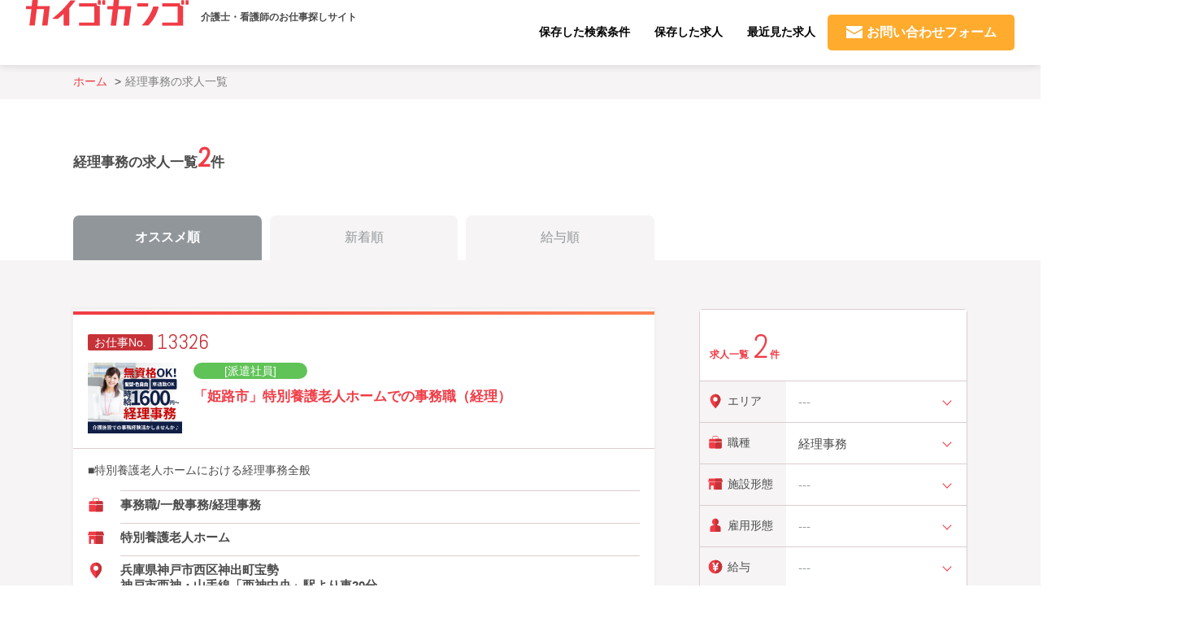

--- FILE ---
content_type: text/html; charset=UTF-8
request_url: https://kaigokango.jp/recruit/job/%E7%B5%8C%E7%90%86%E4%BA%8B%E5%8B%99
body_size: 37467
content:
<!DOCTYPE html>
<html lang="ja">
<head>
    <meta charset="utf-8">
    <meta name="author" content="">
    <title>経理事務の求人一覧 | 介護求人・看護師の転職ならカイゴカンゴ</title>
    <meta name="description" content="介護・ヘルパーへの転職、求人情報ならカイゴカンゴにお任せ下さい。転職希望の介護士から学生まで専属コーディネーターが完全サポート致します。">
    <meta name="keywords" content="介護,転職,求人,看護師">
    <meta name="apple-mobile-web-app-capable" content="yes">
    <meta name="format-detection" content="telephone=no">
    <meta name="viewport" content="width=device-width, initial-scale=1">
    <meta name="csrf-token" content="yQ864wklWmxffIfrt0z1ghv8fBRPF9v1IouIyXzw">

        <link rel="shortcut icon" href="/img/favicon.ico">
    <link rel="apple-touch-icon" href="/img/kaigokango_home.png">
    <link href="/css/plugin/vue-select.css" rel="stylesheet">
    <link href="/css/app.css" rel="stylesheet">
    <link href="/css/add.css" rel="stylesheet">
        <link href="https://fonts.googleapis.com/css?family=Abel" rel="stylesheet">
    <script src="https://kaigokango.jp/js/jquery-3.3.1.min.js"></script>
    <script>
        window.main_url = "https://kaigokango.jp";
    </script>
    
    <!-- Google Tag Manager -->
    <script>(function(w,d,s,l,i){w[l]=w[l]||[];w[l].push({'gtm.start':
    new Date().getTime(),event:'gtm.js'});var f=d.getElementsByTagName(s)[0],
    j=d.createElement(s),dl=l!='dataLayer'?'&l='+l:'';j.async=true;j.src=
    'https://www.googletagmanager.com/gtm.js?id='+i+dl;f.parentNode.insertBefore(j,f);
    })(window,document,'script','dataLayer','GTM-NTP6CJ');</script>
    <!-- End Google Tag Manager -->
    
</head>

<body >
    
    <!-- Google Tag Manager (noscript) -->
    <noscript><iframe src="https://www.googletagmanager.com/ns.html?id=GTM-NTP6CJ"
    height="0" width="0" style="display:none;visibility:hidden"></iframe></noscript>
    <!-- End Google Tag Manager (noscript) -->
    
    <div id="app">
        <header id="header" kaigokango-nav>
            <div class="header-inner">
                <div class="inner-box">
                    <div class="logo-wrap">
                        <div class="header01">
                                                                                                                    <div class="logo">
                                <a href="https://kaigokango.jp" rel="index">
                                    <picture>
                                        <source media="(min-width: 1000px)" srcset="/img/logo_pc.svg">
                                        <img src="/img/logo.svg" alt="介護士・看護師のお仕事探しサイトカイゴカンゴ">
                                    </picture>
                                </a>
                            </div>
                            <div class="sub-title">介護士・看護師の<span class="br">お仕事探しサイト</span></div>
                        </div>
                    </div>

                    <div class="recruitment">
                        <ul class="nav-items">
                            <li><a href="https://kaigokango.jp/recruit/input">保存した検索条件<img src="/img/arrow-right-r.svg"
                                        alt="矢印"></a></li>
                            <li><a href="https://kaigokango.jp/recruit/saved_items">保存した求人<img
                                        src="/img/arrow-right-r.svg" alt="矢印"></a></li>
                            <li><a href="https://kaigokango.jp/recruit/recent">最近見た求人<img
                                        src="/img/arrow-right-r.svg" alt="矢印"></a></li>
                        </ul>
                        <div class="mail-box">
                            <div class="link-contact">
                                <a href="https://kaigokango.jp/contact/detail" class="no-under"><img
                                        src="/img/mail.svg" alt="メールでのお問い合わせ">お問い合わせフォーム</a>
                            </div>
                        </div>
                    </div>
                </div>

                <div class="header-opener">
                    <button type="button" kaigokango-nav-opener><span
                            class="opener-icon"><span></span><span></span><span></span></span>
                        <span class="opener-label" kaigokango-nav-toggletext="閉じる">MENU</span>
                    </button>
                </div>

                <div class="sp-header-nav">
                    <div class="nav-container">
                        <nav class="header-nav nav">
                            <ul class="nav-items">
                                <li><a href="https://kaigokango.jp/recruit/input">保存した検索条件<img src="/img/arrow-right-r.svg"
                                            alt="矢印"></a></li>
                                <li><a href="https://kaigokango.jp/recruit/saved_items">保存した求人<img
                                            src="/img/arrow-right-r.svg" alt="矢印"></a></li>
                                <li><a href="https://kaigokango.jp/recruit/recent">最近見た求人<img
                                            src="/img/arrow-right-r.svg" alt="矢印"></a></li>
                            </ul>
                            <div class="recruitment">
                                <div class="recruitment-inner">
                                    <div class="mail-box">
                                        <p class="font15 for-mail">メールでのお問い合わせはこちら</p>
                                        <div class="link-contact">
                                            <a href="https://kaigokango.jp/contact/detail" class="no-under"><img
                                                    src="/img/mail.svg" alt="メールでのお問い合わせ">お問い合わせフォーム</a>
                                        </div>
                                    </div>
                                    <div class="tel-box">
                                        <p class="font15 for-tel">お電話でのお問い合わせはこちら</p>
                                        <div class="tel-link">
                                            <a href="tel:0120-37-4498" class="no-under"><img
                                                    src="/img/freedial.svg" alt="電話でのお問い合わせ">0120-37-4498</a>
                                        </div>
                                        <p class="font11">受付時間：9:00～18:00（日曜日・祝日休業）</p>
                                    </div>
                                </div>
                            </div>
                            <div class="talent-more">
                                <a href="https://kaigokango.jp/charge">人材をお探しの採用ご担当者様はこちら<img
                                        src="/img/arrow_right_w.svg" class="arrow-right-w for-pc" alt="矢印"><img
                                        src="/img/arrow-right-r.svg" class="arrow-right-w for-sp" alt="矢印"></a>
                            </div>
                        </nav>
                    </div>
                </div>
            </div>
        </header>
        <div id="wrapper">    <div id="recruit">
  <div class="breadcrumb">
    <ul>
        <li><a href="https://kaigokango.jp">ホーム</a></li>
                    <li><span>経理事務の求人一覧</span></li>
            </ul>
</div>  <div class="result_head">
    <div class="contents-wrap">
      <div class="result_label">
        <h1>経理事務の求人一覧</h1><span class="result-number font-abel">2</span>件
        <input type="hidden" name="page" value="1" />
      </div>
      <div class="results_nav">
        <ul>
          <li><a href="?sort=recommend" class=" active ">オススメ順</a></li>
          <li><a href="?sort=new" class="">新着順</a></li>
          <li><a href="?sort=price" class="">給与順</a></li>
        </ul>
      </div>
    </div>
  </div>
  
  <div class="result_body">
    <div class="contents-wrap">
      <div class="result-box">
        <div class="inner-box">
          <ul class="recruit_result">
            <li><span>求人一覧</span><span class="result-number font-abel">2</span><span>件</span></li>
          </ul>
          <div class="recruit_search">
            <search-form type="sidebar"/>
          </div>
        </div>

        <div class="result-free-search-box">
          <!-- 検索ボックスここから -->
          <div class="search_word search_form" style="margin-top: 0;">
              <div class="search_word-inner">
                  <form action="https://kaigokango.jp/recruit?freeword=1" class="search-form-006" method="POST">
                      <input type="hidden" name="_token" value="yQ864wklWmxffIfrt0z1ghv8fBRPF9v1IouIyXzw" />
                      <label class="search_word-label">
                          <input type="text" placeholder="キーワードから探す" class="search_word-input" name="freeword_text" value="" />
                      </label>
                      <button type="submit" aria-label="検索"></button>
                  </form>
              </div>
          </div>
          <!-- 検索ボックスここまで -->
        </div>

      </div>

      <div class="result-nav-box">
        <div class="contents-wrap">
          <div class="results_nav">
            <ul>
              <li><a href="?sort=recommend" class=" active ">オススメ順</a></li>
              <li><a href="?sort=new" class="">新着順</a></li>
              <li><a href="?sort=price" class="">給与順</a></li>
            </ul>
          </div>
        </div>
      </div>

      <div class="result-box02">
        <div class="inner-box">
          <ul id="tileList" class="box-list">
                          <li class="box_item">
  <div class="box-wrap">
    <div class="box">
      <ul class="inline-block work-number">
        <li>お仕事No.</li>
        <li class="code">13326</li>
      </ul>
      <a href="https://kaigokango.jp/recruit/detail/111143862" class="result-detail">
        <div class="fl-box">
                    <div class="img image01" style="background-image: url(https://kaigokango.jp/uploads/recruit/rn5W0mmZfiBctfEcg307TYLsITwmHJkwHxIzjDTd.jpg)"></div>
                </div>
        <div class="fr-box">
                      <p class="p3">
                              [派遣社員]
                          </p>
            <p class="p2">「姫路市」特別養護老人ホームでの事務職（経理）</p>
                              </div>
        <div style="clear: both"></div>
      </a>
    </div>
    <div class="box02">
      <p class="desc">■特別養護老人ホームにおける経理事務全般</p>
      <div class="meta_tbl">
        <table>
          <tbody>
            <tr>
              <th><img src="/img/icon_job.svg"/></th>
              <td>事務職/一般事務/経理事務</td>
            </tr>
            <tr>
              <th><img src="/img/icon_facility.svg"/></th>
              <td>特別養護老人ホーム</td>
            </tr>
            <tr>
              <th><img src="/img/icon_map.svg"/></th>
              <td>
                <ul>
                                      <li>兵庫県神戸市西区神出町宝勢</li>
                                                        <li>神戸市西神・山手線「西神中央」駅より車20分</li>
                                  </ul>
              </td>
            </tr>
            <tr>
              <th><img src="/img/icon_price.svg"/></th>
              <td>時給1,600円 〜 1,600円</td>
            </tr>
          </tbody>
        </table>
      </div>
      <ul class="cct_merits">
                  <li><a href="https://kaigokango.jp/recruit/merit/102" class="link">担当者オススメ</a></li>
                  <li><a href="https://kaigokango.jp/recruit/merit/187" class="link">長期</a></li>
                  <li><a href="https://kaigokango.jp/recruit/merit/103" class="link">高収入</a></li>
                  <li><a href="https://kaigokango.jp/recruit/merit/110" class="link">車通勤OK</a></li>
                  <li><a href="https://kaigokango.jp/recruit/merit/186" class="link">バイク通勤OK</a></li>
                  <li><a href="https://kaigokango.jp/recruit/merit/118" class="link">フルタイム</a></li>
                  <li><a href="https://kaigokango.jp/recruit/merit/121" class="link">日勤のみOK</a></li>
                  <li><a href="https://kaigokango.jp/recruit/merit/183" class="link">週４日以上OK</a></li>
                  <li><a href="https://kaigokango.jp/recruit/merit/127" class="link">学歴不問</a></li>
                  <li><a href="https://kaigokango.jp/recruit/merit/177" class="link">有資格者歓迎</a></li>
                  <li><a href="https://kaigokango.jp/recruit/merit/130" class="link">無資格OK</a></li>
                  <li><a href="https://kaigokango.jp/recruit/merit/131" class="link">ブランクOK</a></li>
                  <li><a href="https://kaigokango.jp/recruit/merit/179" class="link">主婦・主夫歓迎</a></li>
                  <li><a href="https://kaigokango.jp/recruit/merit/194" class="link">40代以上も応募可</a></li>
                  <li><a href="https://kaigokango.jp/recruit/merit/195" class="link">50代以上も応募可</a></li>
                  <li><a href="https://kaigokango.jp/recruit/merit/133" class="link">社会保険完備</a></li>
                  <li><a href="https://kaigokango.jp/recruit/merit/190" class="link">交通費支給</a></li>
                  <li><a href="https://kaigokango.jp/recruit/merit/134" class="link">資格取得支援制度あり</a></li>
                  <li><a href="https://kaigokango.jp/recruit/merit/135" class="link">退職金制度あり</a></li>
                  <li><a href="https://kaigokango.jp/recruit/merit/189" class="link">研修あり</a></li>
                  <li><a href="https://kaigokango.jp/recruit/merit/169" class="link">服装自由</a></li>
                  <li><a href="https://kaigokango.jp/recruit/merit/178" class="link">髪型・髪色自由</a></li>
                  <li><a href="https://kaigokango.jp/recruit/merit/143" class="link">即日勤務OK</a></li>
                  <li><a href="https://kaigokango.jp/recruit/merit/144" class="link">シフト制</a></li>
                  <li><a href="https://kaigokango.jp/recruit/merit/197" class="link">月1シフト提出</a></li>
                  <li><a href="https://kaigokango.jp/recruit/merit/150" class="link">大手企業</a></li>
                  <li><a href="https://kaigokango.jp/recruit/merit/153" class="link">派遣スタッフ活躍中</a></li>
              </ul>
    </div>
    <div class="box03">
      <ul class="detail-link">
        <li><a href="https://kaigokango.jp/recruit/detail/111143862" class="no-under recruit_detail_link">詳細を見る</a></li>
        <li>
                      <a href="#" class="no-under ls_saves_set_trigger" data-detail_id="111143862"><img src="https://kaigokango.jp/img/icon_star.svg" alt="保存する"><span class="subject">保存する</span></a>
                  </li>
      </ul>
    </div>
  </div>
</li>                          <li class="box_item">
  <div class="box-wrap">
    <div class="box">
      <ul class="inline-block work-number">
        <li>お仕事No.</li>
        <li class="code">13352</li>
      </ul>
      <a href="https://kaigokango.jp/recruit/detail/111143868" class="result-detail">
        <div class="fl-box">
                    <div class="img image01" style="background-image: url(https://kaigokango.jp/uploads/recruit/rtK776cfgUtutn9bZZoi2der00gY8OTDEEFP6DnA.jpg)"></div>
                </div>
        <div class="fr-box">
                      <p class="p3">
                              [パート（人材紹介）]
                          </p>
            <p class="p2">「吹田市」認可外保育施設の事務員・保育の簡単なお手伝い</p>
                              </div>
        <div style="clear: both"></div>
      </a>
    </div>
    <div class="box02">
      <p class="desc">■認可外保育施設における事務・保育のお手伝い</p>
      <div class="meta_tbl">
        <table>
          <tbody>
            <tr>
              <th><img src="/img/icon_job.svg"/></th>
              <td>事務職/一般事務/経理事務</td>
            </tr>
            <tr>
              <th><img src="/img/icon_facility.svg"/></th>
              <td>認可外保育施設/インターナショナルスクール</td>
            </tr>
            <tr>
              <th><img src="/img/icon_map.svg"/></th>
              <td>
                <ul>
                                      <li>大阪府吹田市岸部南1丁目2番10号</li>
                                                        <li>阪急京都本線「正雀」駅より徒歩3分</li>
                                  </ul>
              </td>
            </tr>
            <tr>
              <th><img src="/img/icon_price.svg"/></th>
              <td>時給1,177円 〜 1,177円</td>
            </tr>
          </tbody>
        </table>
      </div>
      <ul class="cct_merits">
                  <li><a href="https://kaigokango.jp/recruit/merit/102" class="link">担当者オススメ</a></li>
                  <li><a href="https://kaigokango.jp/recruit/merit/187" class="link">長期</a></li>
                  <li><a href="https://kaigokango.jp/recruit/merit/108" class="link">資格手当あり</a></li>
                  <li><a href="https://kaigokango.jp/recruit/merit/186" class="link">バイク通勤OK</a></li>
                  <li><a href="https://kaigokango.jp/recruit/merit/185" class="link">駅近５分以内</a></li>
                  <li><a href="https://kaigokango.jp/recruit/merit/114" class="link">残業ほぼなし</a></li>
                  <li><a href="https://kaigokango.jp/recruit/merit/118" class="link">フルタイム</a></li>
                  <li><a href="https://kaigokango.jp/recruit/merit/127" class="link">学歴不問</a></li>
                  <li><a href="https://kaigokango.jp/recruit/merit/177" class="link">有資格者歓迎</a></li>
                  <li><a href="https://kaigokango.jp/recruit/merit/131" class="link">ブランクOK</a></li>
                  <li><a href="https://kaigokango.jp/recruit/merit/179" class="link">主婦・主夫歓迎</a></li>
                  <li><a href="https://kaigokango.jp/recruit/merit/194" class="link">40代以上も応募可</a></li>
                  <li><a href="https://kaigokango.jp/recruit/merit/133" class="link">社会保険完備</a></li>
                  <li><a href="https://kaigokango.jp/recruit/merit/190" class="link">交通費支給</a></li>
                  <li><a href="https://kaigokango.jp/recruit/merit/134" class="link">資格取得支援制度あり</a></li>
                  <li><a href="https://kaigokango.jp/recruit/merit/189" class="link">研修あり</a></li>
                  <li><a href="https://kaigokango.jp/recruit/merit/180" class="link">制服貸与</a></li>
                  <li><a href="https://kaigokango.jp/recruit/merit/139" class="link">託児所・保育支援あり</a></li>
                  <li><a href="https://kaigokango.jp/recruit/merit/143" class="link">即日勤務OK</a></li>
                  <li><a href="https://kaigokango.jp/recruit/merit/144" class="link">シフト制</a></li>
                  <li><a href="https://kaigokango.jp/recruit/merit/197" class="link">月1シフト提出</a></li>
                  <li><a href="https://kaigokango.jp/recruit/merit/150" class="link">大手企業</a></li>
              </ul>
    </div>
    <div class="box03">
      <ul class="detail-link">
        <li><a href="https://kaigokango.jp/recruit/detail/111143868" class="no-under recruit_detail_link">詳細を見る</a></li>
        <li>
                      <a href="#" class="no-under ls_saves_set_trigger" data-detail_id="111143868"><img src="https://kaigokango.jp/img/icon_star.svg" alt="保存する"><span class="subject">保存する</span></a>
                  </li>
      </ul>
    </div>
  </div>
</li>                      </ul>
                      
                    <button type=button id="more_btn" class="more-read moreText readMoreBtn" style="display: none;">さらに読み込む</button>
        </div>
      </div>
      <div style="clear: both"></div>
    </div>
  </div>
  
  <section class="recruitment-box">
    <div class="inner-box">
        <div class="mail-box">
        <p class="font15 for-mail">メールでのお問い合わせはこちら</p>
        <div class="link-contact">
            <a href="https://kaigokango.jp/contact/detail" class="no-under"><img src="/img/mail.svg" alt="メール">お問い合わせフォーム<img src="/img/arrow_right_w.svg" class="arrow-right-w" alt="お問い合わせフォームへ"></a>
        </div>
        </div>
        <div class="tel-box">
        <p class="font15 for-tel">お電話でのお問い合わせはこちら</p>
        <div class="tel-link">
            <a href="tel:0120-37-4498" class="no-under"><img src="/img/freedial.svg" alt="メール">0120-37-4498</a>
        </div>
        <p class="font12">受付時間：9:00～18:00（日曜日・祝日休業）</p>
        </div>
        <div class="for-pc">
        <h3 class="contents-title">
            <a href="https://kaigokango.jp/charge"><img src="/img/h_saiyo.jpg" alt="人材をお探しの採用ご担当者様はこちら"></a>
        </h3>
        </div>
    </div>
</section>  <div id="change-btn" class="change-btn">
    <a href="#" class="no-under" onclick="$('#change_param_form').submit();return false;">検索条件を変更</a>
  </div>
</div>
        </div>
        <footer id="footer">
            <div class="footer_top">
                <div class="inner-box">
                    <div class="ft_menu">
                                                                                    <div class="ftm_item">
                                    <label class="ftmi_label">■ 介護</label>
                                    <ul class="ftmi_list">
                                                                                    <li><a href="https://kaigokango.jp/recruit/job/%E4%BB%8B%E8%AD%B7%E3%82%B9%E3%82%BF%E3%83%83%E3%83%95">介護スタッフ</a></li>
                                                                                    <li><a href="https://kaigokango.jp/recruit/job/%E5%A4%9C%E5%8B%A4%E5%B0%82%E5%BE%93%E4%BB%8B%E8%AD%B7%E3%82%B9%E3%82%BF%E3%83%83%E3%83%95">夜勤専従介護スタッフ</a></li>
                                                                                    <li><a href="https://kaigokango.jp/recruit/job/%E5%BD%93%E7%9B%B4%E3%82%B9%E3%82%BF%E3%83%83%E3%83%95">当直スタッフ</a></li>
                                                                                    <li><a href="https://kaigokango.jp/recruit/job/%E4%BB%8B%E8%AD%B7%E8%A3%9C%E5%8A%A9">介護補助</a></li>
                                                                                    <li><a href="https://kaigokango.jp/recruit/job/%E7%9C%8B%E8%AD%B7%E5%8A%A9%E6%89%8B">看護助手</a></li>
                                                                                    <li><a href="https://kaigokango.jp/recruit/job/%E6%94%AF%E6%8F%B4%E5%93%A1">支援員</a></li>
                                                                                    <li><a href="https://kaigokango.jp/recruit/job/%E3%82%B5%E3%83%BC%E3%83%93%E3%82%B9%E6%8F%90%E4%BE%9B%E8%B2%AC%E4%BB%BB%E8%80%85">サービス提供責任者</a></li>
                                                                                    <li><a href="https://kaigokango.jp/recruit/job/%E3%82%B1%E3%82%A2%E3%83%9E%E3%83%8D%E3%82%B8%E3%83%A3%E3%83%BC">ケアマネジャー</a></li>
                                                                                    <li><a href="https://kaigokango.jp/recruit/job/%E7%94%9F%E6%B4%BB%E7%9B%B8%E8%AB%87%E5%93%A1">生活相談員</a></li>
                                                                                    <li><a href="https://kaigokango.jp/recruit/job/%E6%94%AF%E6%8F%B4%E7%9B%B8%E8%AB%87%E5%93%A1">支援相談員</a></li>
                                                                                    <li><a href="https://kaigokango.jp/recruit/job/%E7%AE%A1%E7%90%86%E8%81%B7%E3%83%BB%E7%AE%A1%E7%90%86%E8%81%B7%E5%80%99%E8%A3%9C">管理職・管理職候補</a></li>
                                                                                    <li><a href="https://kaigokango.jp/recruit/job/%E6%96%BD%E8%A8%AD%E9%95%B7">施設長</a></li>
                                                                            </ul>
                                </div>
                                                                                                                <div class="ftm_item">
                                    <label class="ftmi_label">■ 看護</label>
                                    <ul class="ftmi_list">
                                                                                    <li><a href="https://kaigokango.jp/recruit/job/%E7%9C%8B%E8%AD%B7%E8%81%B7">看護職</a></li>
                                                                                    <li><a href="https://kaigokango.jp/recruit/job/%E5%A4%9C%E5%8B%A4%E5%B0%82%E5%BE%93%E7%9C%8B%E8%AD%B7%E5%B8%AB">夜勤専従看護師</a></li>
                                                                                    <li><a href="https://kaigokango.jp/recruit/job/%E4%BF%9D%E5%81%A5%E5%B8%AB">保健師</a></li>
                                                                            </ul>
                                </div>
                                                                                                                <div class="ftm_item">
                                    <label class="ftmi_label">■ リハビリ</label>
                                    <ul class="ftmi_list">
                                                                                    <li><a href="https://kaigokango.jp/recruit/job/%E7%90%86%E5%AD%A6%E7%99%82%E6%B3%95%E5%A3%AB">理学療法士</a></li>
                                                                                    <li><a href="https://kaigokango.jp/recruit/job/%E4%BD%9C%E6%A5%AD%E7%99%82%E6%B3%95%E5%A3%AB">作業療法士</a></li>
                                                                                    <li><a href="https://kaigokango.jp/recruit/job/%E8%A8%80%E8%AA%9E%E8%81%B4%E8%A6%9A%E5%A3%AB">言語聴覚士</a></li>
                                                                                    <li><a href="https://kaigokango.jp/recruit/job/%E6%9F%94%E9%81%93%E6%95%B4%E5%BE%A9%E5%B8%AB">柔道整復師</a></li>
                                                                                    <li><a href="https://kaigokango.jp/recruit/job/%E3%81%82%E3%82%93%E6%91%A9%E3%83%9E%E3%83%83%E3%82%B5%E3%83%BC%E3%82%B8%E6%8C%87%E5%9C%A7%E5%B8%AB">あん摩マッサージ指圧師</a></li>
                                                                                    <li><a href="https://kaigokango.jp/recruit/job/%E9%8D%BC%E7%81%B8%E5%B8%AB">鍼灸師</a></li>
                                                                                    <li><a href="https://kaigokango.jp/recruit/job/%E3%83%AA%E3%83%8F%E3%83%93%E3%83%AA%E8%81%B7">リハビリ職</a></li>
                                                                            </ul>
                                </div>
                                                                                                                <div class="ftm_item">
                                    <label class="ftmi_label">■ 事務</label>
                                    <ul class="ftmi_list">
                                                                                    <li><a href="https://kaigokango.jp/recruit/job/%E4%BA%8B%E5%8B%99%E8%81%B7">事務職</a></li>
                                                                                    <li><a href="https://kaigokango.jp/recruit/job/%E4%B8%80%E8%88%AC%E4%BA%8B%E5%8B%99">一般事務</a></li>
                                                                                    <li><a href="https://kaigokango.jp/recruit/job/%E7%B5%8C%E7%90%86%E4%BA%8B%E5%8B%99">経理事務</a></li>
                                                                                    <li><a href="https://kaigokango.jp/recruit/job/%E5%8C%BB%E7%99%82%E4%BA%8B%E5%8B%99">医療事務</a></li>
                                                                                    <li><a href="https://kaigokango.jp/recruit/job/%E4%BB%8B%E8%AD%B7%E4%BA%8B%E5%8B%99">介護事務</a></li>
                                                                                    <li><a href="https://kaigokango.jp/recruit/job/%E5%96%B6%E6%A5%AD%E4%BA%8B%E5%8B%99">営業事務</a></li>
                                                                                    <li><a href="https://kaigokango.jp/recruit/job/%E5%8F%97%E4%BB%98">受付</a></li>
                                                                                    <li><a href="https://kaigokango.jp/recruit/job/%E7%AE%A1%E7%90%86%E8%81%B7%E3%83%BB%E7%AE%A1%E7%90%86%E8%81%B7%E5%80%99%E8%A3%9C">管理職・管理職候補</a></li>
                                                                            </ul>
                                </div>
                                                                                                                <div class="ftm_item">
                                    <label class="ftmi_label">■ 調理師・栄養士</label>
                                    <ul class="ftmi_list">
                                                                                    <li><a href="https://kaigokango.jp/recruit/job/%E7%AE%A1%E7%90%86%E6%A0%84%E9%A4%8A%E5%A3%AB">管理栄養士</a></li>
                                                                                    <li><a href="https://kaigokango.jp/recruit/job/%E6%A0%84%E9%A4%8A%E5%A3%AB">栄養士</a></li>
                                                                                    <li><a href="https://kaigokango.jp/recruit/job/%E8%AA%BF%E7%90%86%E8%81%B7">調理職</a></li>
                                                                                    <li><a href="https://kaigokango.jp/recruit/job/%E8%AA%BF%E7%90%86%E8%A3%9C%E5%8A%A9">調理補助</a></li>
                                                                            </ul>
                                </div>
                                                                                                                <div class="ftm_item">
                                    <label class="ftmi_label">■ その他</label>
                                    <ul class="ftmi_list">
                                                                                    <li><a href="https://kaigokango.jp/recruit/job/%E9%80%81%E8%BF%8E%E3%83%89%E3%83%A9%E3%82%A4%E3%83%90%E3%83%BC">送迎ドライバー</a></li>
                                                                                    <li><a href="https://kaigokango.jp/recruit/job/%E7%A6%8F%E7%A5%89%E7%94%A8%E5%85%B7%E5%B0%82%E9%96%80%E7%9B%B8%E8%AB%87%E5%93%A1">福祉用具専門相談員</a></li>
                                                                                    <li><a href="https://kaigokango.jp/recruit/job/%E8%96%AC%E5%89%A4%E5%B8%AB">薬剤師</a></li>
                                                                                    <li><a href="https://kaigokango.jp/recruit/job/%E6%AD%AF%E7%A7%91%E5%8A%A9%E6%89%8B">歯科助手</a></li>
                                                                                    <li><a href="https://kaigokango.jp/recruit/job/%E5%85%90%E7%AB%A5%E7%99%BA%E9%81%94%E6%94%AF%E6%8F%B4%E7%AE%A1%E7%90%86%E8%B2%AC%E4%BB%BB%E8%80%85">児童発達支援管理責任者</a></li>
                                                                                    <li><a href="https://kaigokango.jp/recruit/job/%E5%9C%92%E9%95%B7">園長</a></li>
                                                                                    <li><a href="https://kaigokango.jp/recruit/job/%E4%BF%9D%E8%82%B2%E5%A3%AB">保育士</a></li>
                                                                                    <li><a href="https://kaigokango.jp/recruit/job/%E5%AD%90%E8%82%B2%E3%81%A6%E6%94%AF%E6%8F%B4%E5%93%A1">子育て支援員</a></li>
                                                                                    <li><a href="https://kaigokango.jp/recruit/job/%E5%85%90%E7%AB%A5%E6%8C%87%E5%B0%8E%E5%93%A1">児童指導員</a></li>
                                                                                    <li><a href="https://kaigokango.jp/recruit/job/%E7%94%9F%E6%B4%BB%E6%94%AF%E6%8F%B4%E5%93%A1">生活支援員</a></li>
                                                                                    <li><a href="https://kaigokango.jp/recruit/job/%E4%B8%96%E8%A9%B1%E4%BA%BA">世話人</a></li>
                                                                                    <li><a href="https://kaigokango.jp/recruit/job/%E8%81%B7%E6%A5%AD%E6%8C%87%E5%B0%8E%E5%93%A1">職業指導員</a></li>
                                                                                    <li><a href="https://kaigokango.jp/recruit/job/%E7%9B%AE%E6%A8%99%E5%B7%A5%E8%B3%83%E9%81%94%E6%88%90%E6%8C%87%E5%B0%8E%E5%93%A1">目標工賃達成指導員</a></li>
                                                                                    <li><a href="https://kaigokango.jp/recruit/job/%E3%82%B5%E3%83%BC%E3%83%93%E3%82%B9%E7%AE%A1%E7%90%86%E8%B2%AC%E4%BB%BB%E8%80%85">サービス管理責任者</a></li>
                                                                                    <li><a href="https://kaigokango.jp/recruit/job/%E8%A8%AD%E5%82%99%E7%AE%A1%E7%90%86">設備管理</a></li>
                                                                                    <li><a href="https://kaigokango.jp/recruit/job/%E9%80%9A%E8%A8%B3%E3%83%BB%E7%BF%BB%E8%A8%B3">通訳・翻訳</a></li>
                                                                                    <li><a href="https://kaigokango.jp/recruit/job/%E3%82%B3%E3%83%B3%E3%82%B7%E3%82%A7%E3%83%AB%E3%82%B8%E3%83%A5">コンシェルジュ</a></li>
                                                                                    <li><a href="https://kaigokango.jp/recruit/job/%E3%81%9D%E3%81%AE%E4%BB%96">その他</a></li>
                                                                            </ul>
                                </div>
                                                                        </div>
                </div>
            </div>
            <div class="footer_bottom">
                <div class="inner-box">
                    <ul class="ul-footer">
                        <li><a href="https://kaigokango.jp/feature">カイゴカンゴが選ばれる5つの理由</a></li>
                        <li><a href="https://kaigokango.jp/flowing">お仕事が決まるまで</a></li>
                        <li><a href="https://kaigokango.jp/column/category/kaigo">もっと知りたい！介護のお仕事</a></li>
                        <li><a href="https://kaigokango.jp/voice">転職者の声</a></li>
                        <li><a href="https://kaigokango.jp/kaigo_work">介護業界で就職するには</a></li>
                        <li><a href="https://kaigokango.jp/staff">スタッフ紹介</a></li>
                        <li><a href="https://kaigokango.jp/outline">会社概要</a></li>
                        <li><a href="https://kaigokango.jp/privacy">プライバシーポリシー</a></li>
                        <li><a href="https://kaigokango.jp/sitemap">サイトマップ</a></li>
                        <li><a href="https://kaigokango.jp/charge">人材をお探しの採用担当者様へ</a></li>
                        <li><a href="https://kaigokango.jp/faq">よくあるご質問</a></li>
                    </ul>
                    <div class="footer-wrap">
                        <div class="logo-footer">
                            Produced by <img src="/img/etincelle.svg" alt="Produced by エタンセル">
                        </div>
                        <div class="copy">© Etincelle co.,Ltd All Rights Reserved.</div>
                    </div>
                </div>
            </div>
        </footer>
    </div>

    <script src="https://kaigokango.jp/js/picturefill.min.js"></script>
    <script src="https://kaigokango.jp/js/jquery.easing.1.3.js"></script>
            <script>
            const search_params = {"jobs":["\u7d4c\u7406\u4e8b\u52d9"]};
        </script>
        <script src="https://kaigokango.jp/js/java.js"></script>
    <script src="https://kaigokango.jp/js/app.js"></script></body>
</html>

--- FILE ---
content_type: text/css
request_url: https://kaigokango.jp/css/app.css
body_size: 183826
content:
@charset "UTF-8";
body, html {
  height: 100%
}

body, html {
  -webkit-font-smoothing: antialiased;
  -moz-osx-font-smoothing: grayscale;
  -webkit-text-size-adjust: 100%;
  background: #fff;
  color: #4b4b4b;
  font-family: Hiragino Kaku Gothic ProN, sans-serif;
  font-size: 14px;
  margin: 0;
  padding: 0;
  position: relative;
  width: 100%
}

button, input[type=password], input[type=text], select, textarea {
  outline: none
}

body.fixed {
  position: fixed
}

* {
  -o-box-sizing: border-box;
  -ms-box-sizing: border-box;
  box-sizing: border-box
}

ul.inline-block, ul.list_no {
  font-size: 0;
  margin: 0;
  padding: 0
}

ul.inline-block li, ul.list_no li {
  list-style: none
}

ul.inline-block {
  font-size: 0
}

ul.inline-block li {
  display: inline-block;
  font-size: 14px
}

a.under {
  color: #4b4b4b;
  text-decoration: underline
}

a.under_no {
  text-decoration: none
}

a:hover {
  cursor: pointer;
  opacity: .8
}

img {
  height: auto!important;
  max-width: 100%
}

a {
  color: #000
}

a img:hover {
  filter: alpha(opacity=80);
  -ms-filter: "alpha( opacity=80 )";
  opacity: .8
}

table {
  border-collapse: collapse;
  width: 100%
}

table tr th {
  font-weight: 400;
  text-align: left
}

p {
  margin: 0
}

.fl {
  float: left
}

.fr {
  float: right
}

.middle {
  vertical-align: middle
}

.clearfix:after, .clearfix:before {
  clear: both;
  content: "";
  display: block
}

.c_pcf {
  display: flex!important
}

@media (max-width:767px) {
  .c_pcf {
    display: none!important
  }
}

.c_spf {
  display: none!important
}

@media (max-width:767px) {
  .c_spf {
    display: flex!important
  }
}

.font11 {
  font-size: 11px!important
}

.font12 {
  font-size: 12px!important
}

.font13 {
  font-size: 13px!important
}

.font14 {
  font-size: 14px!important
}

.font15 {
  font-size: 15px!important
}

.font16 {
  font-size: 16px!important
}

.font18 {
  font-size: 18px!important
}

.font20 {
  font-size: 20px!important
}

.font22 {
  font-size: 22px!important
}

.bold {
  font-weight: 700!important
}

.center {
  text-align: center!important
}

.left {
  text-align: left!important
}

.right {
  text-align: right!important
}

.normal {
  font-weight: 400
}

.pa0 {
  padding: 0!important
}

.pb0 {
  padding-bottom: 0!important
}

.pb5 {
  padding-bottom: 5px!important
}

.pb10 {
  padding-bottom: 10px!important
}

.pb15 {
  padding-bottom: 15px!important
}

.pb20 {
  padding-bottom: 20px!important
}

.pb30 {
  padding-bottom: 30px!important
}

.pt0 {
  padding-top: 0!important
}

.pt5 {
  padding-top: 5px!important
}

.pt10 {
  padding-top: 10px!important
}

.pt15 {
  padding-top: 15px!important
}

.pt20 {
  padding-top: 20px!important
}

.pt25 {
  padding-top: 25px!important
}

.pt30 {
  padding-top: 30px!important
}

.mb10 {
  margin-bottom: 10px!important
}

.mb20 {
  margin-bottom: 20px!important
}

.page-title01 {
  color: #f03c46;
  font-size: 20px;
  font-weight: 700;
  margin: 0 auto;
  padding: 31px 0;
  width: 1100px
}

.page-title01.center {
  text-align: center
}

.page-title02 {
  background-color: #fff;
  color: #f03c46;
  padding: 21px 0
}

.page-title02, .page-title03 {
  font-size: 17px;
  line-height: 18px;
  margin: 0
}

.page-title03 {
  color: #4b4b4b;
  font-weight: 700;
  padding: 31px 0
}

.page-title04 {
  font-size: 17px;
  font-weight: 700;
  line-height: 16px;
  margin: 0;
  padding: 22px 0
}

a.no-under {
  text-decoration: none
}

h3.contents-title {
  font-size: 16px;
  font-weight: 600;
  margin: 0
}

.font-abel {
  font-family: Abel, sans-serif
}

.modal {
  display: none
}

.link-box a {
  background: linear-gradient(90deg, #f03c46, #ff8051);
  color: #fff;
  font-size: 18px;
  height: 50px;
  line-height: 18px;
  margin: 15px auto 0;
  padding: 16px 10px
}

.link-box a, .link-box-back a {
  border-radius: 25px;
  display: block;
  font-weight: 700;
  text-align: center;
  width: 280px
}

.link-box-back a {
  background-color: #f6f4f4;
  color: #4b4b4b;
  font-size: 15px;
  line-height: 16px;
  margin: 0 auto;
  padding: 17px 0
}

#mobile-header {
  display: none
}

#wrapper {
  background-color: #f6f4f4
}

.for-pc-modal {
  background-color: rgba(0, 0, 0, .4);
  height: 100vh;
  position: fixed;
  top: 0;
  width: 100%;
  z-index: 9999
}

.common #param_search_form {
  display: block
}

.common .sp-area-map {
  display: none
}

#header .logo .area-select-btn {
  background-color: #f03c46;
  border-radius: 2px;
  color: #fff;
  display: inline-block;
  font-size: 12px;
  font-weight: 400;
  margin-left: 10px;
  padding: 0 6px;
  position: absolute;
  right: -40px;
  top: calc(50% - 5px)
}

.for-pc-modal.modal-map {
  display: none
}

.for-pc-modal.modal-map.show {
  display: block
}

.common .for-pc-modal {
  display: none
}

.modal-inner {
  background-color: #fff;
  border-radius: 5px;
  height: auto;
  left: 50%;
  padding: 20px 40px;
  position: absolute;
  text-align: center;
  top: 50%;
  transform: translate(-50%, -50%);
  width: 600px
}

.modal-inner .modal01 {
  color: #ff823c;
  font-size: 26px;
  font-weight: 700
}

.modal-inner .modal02 {
  color: #4b4b4b;
  font-size: 15px;
  padding: 15px
}

.modal-inner hr {
  border: 3px solid #91969b
}

.modal-inner #pc-map {
  height: auto;
  margin: 20px auto 0;
  width: 80%
}

.modal-inner .cls-1 {
  fill: #dedfe1
}

.modal-inner .cls-2, .modal-inner .cls-5, .modal-inner .cls-6 {
  fill: #fff
}

.modal-inner .cls-3, .modal-inner .cls-5, .modal-inner .cls-6 {
  isolation: isolate
}

.modal-inner .cls-4 {
  fill: #f03c46
}

.modal-inner .cls-5 {
  font-size: 24px
}

.modal-inner .cls-5, .modal-inner .cls-6 {
  font-family: Hiragino Kaku Gothic ProN, sans-serif
}

.modal-inner .cls-6 {
  font-size: 18px;
  letter-spacing: -.07em
}

.modal-inner .cls-7 {
  letter-spacing: -.06em
}

.modal-inner .cls-8, .modal-inner .cls-9 {
  letter-spacing: -.03em
}

#pc-map .cls-3, #pc-map .cls-3 a {
  mix-blend-mode: normal;
  opacity: 1
}

#header {
  background-color: #fff;
  box-shadow: 0 0 10px rgba(0, 0, 0, .16);
  z-index: 3
}

#header, .header-inner {
  position: relative;
  width: 100%
}

.header-inner {
  transition: background-color .2s ease-in-out
}

#header .inner-box {
  display: flex;
  height: 80px;
  justify-content: space-between;
  margin: 0 auto;
  width: 95%
}

.header01 {
  display: table;
  width: 100%
}

#header .logo-wrap {
  display: flex;
  justify-content: flex-start;
  vertical-align: middle
}

#header .logo {
  display: table-cell;
  font-size: 0;
  margin: 0;
  vertical-align: middle;
  width: 200px
}

#header .logo-wrap a {
  display: block
}

#header .sub-title {
  display: table-cell;
  font-size: 12px;
  font-weight: 700;
  padding-left: 15px;
  vertical-align: middle
}

#header .recruitment {
  align-items: center;
  display: flex;
  justify-content: flex-end
}

#header .recruitment .nav-items {
  align-items: center;
  display: flex;
  justify-content: flex-start
}

#header .recruitment .nav-items li {
  list-style: none;
  margin: 0 15px
}

#header .recruitment .nav-items li a {
  display: block;
  font-size: 14px;
  font-weight: 700;
  text-decoration: none
}

#header .recruitment .nav-items li a img {
  display: none
}

#header .recruitment .tel-box {
  display: inline-block;
  padding-right: 20px;
  text-align: left;
  vertical-align: middle
}

#header .recruitment .tel-box img {
  margin-right: 3px;
  width: 35px
}

#header .recruitment .tel-link a {
  color: #ffab2e;
  font-family: Abel, sans-serif;
  font-size: 30px;
  letter-spacing: .03em;
  line-height: 1
}

#header .recruitment .tel-link .font11 {
  line-height: 11px
}

#header .recruitment .mail-box {
  display: inline-block;
  vertical-align: middle
}

#header .mail-box .link-contact {
  text-align: center;
  width: 230px
}

#header .mail-box .link-contact a {
  background-color: #ffab2e;
  border-radius: 5px;
  color: #fff;
  display: block;
  font-size: 16px;
  font-weight: 700;
  line-height: 1em;
  padding: 14px 20px;
  position: relative
}

#header .mail-box .link-contact a img {
  margin-right: 5px;
  vertical-align: top;
  width: 20px
}

#header .nav-container .talent-more a {
  color: #fff;
  display: block;
  font-size: 12px;
  text-decoration: none
}

#header .nav-container .talent-more a img {
  margin-left: 10px;
  padding-top: 4px;
  width: 7px
}

#header .header-opener, #header .nav-container .talent-more a .for-sp {
  display: none
}

.header-nav {
  background-color: #f03c46;
  position: relative;
  width: 100%;
  z-index: 0
}

nav .nav-items {
  margin: 0 auto;
  padding: 0;
  width: 95%
}

.nav .nav-items li {
  display: inline-block;
  list-style: none;
  vertical-align: middle;
  width: auto
}

#header .nav .recruitment {
  display: none!important
}

.nav ul li a {
  color: #fff;
  display: block;
  font-size: 14px;
  font-weight: 700;
  padding: 10px;
  text-decoration: none
}

.nav ul li a img {
  display: none
}

.nav .talent-more {
  display: block;
  position: absolute;
  right: 0;
  top: 50%;
  transform: translate(-15%, -50%)
}

.nav .talent-more a {
  color: #fff;
  font-size: 12px
}

#contents {
  background-color: #f6f4f4
}

.contents-wrap {
  margin: 0 auto;
  max-width: 100%;
  width: 1100px
}

#footer {
  background: #f03c46;
  color: #fff
}

#footer .inner-box {
  justify-content: space-between;
  margin: 0 auto;
  max-width: 100%;
  width: 1100px
}

#footer .inner-box, #footer .ul-footer {
  align-items: flex-start;
  display: flex;
  font-size: 0
}

#footer .ul-footer {
  -moz-column-gap: 20px;
  column-gap: 20px;
  flex-wrap: wrap;
  justify-content: flex-start;
  margin: 0;
  padding: 0;
  row-gap: 10px;
  width: 70%
}

#footer .ul-footer li {
  display: inline-block;
  font-family: Hiragino Kaku Gothic ProN, sans-serif;
  font-size: 12px;
  vertical-align: top;
  width: calc(33.33333% - 13.33333px)
}

#footer .ul-footer li a {
  color: #fff;
  display: block;
  text-decoration: none
}

#footer .footer-wrap {
  display: inline-block;
  text-align: right;
  text-align: -webkit-right;
  text-align: -moz-box-right;
  text-align: -o-box-right;
  text-align: -ms-box-right;
  vertical-align: top;
  width: 30%
}

#footer .logo-footer {
  font-family: Abel, sans-serif;
  font-size: 10px;
  padding-top: 0
}

#footer .logo-footer img {
  vertical-align: bottom;
  width: 60px
}

#footer .copy {
  font-family: Abel, sans-serif;
  font-size: 10px;
  padding: 8px 0 0
}

@media (max-width:767px) {
  #footer .inner-box, #footer .ul-footer {
    display: block;
    width: 100%
  }
  #footer .ul-footer li {
    width: calc(50% - 10px)
  }
  #footer .footer-wrap {
    display: block;
    text-align: left;
    width: 100%
  }
  #footer .logo-footer {
    margin-top: 30px
  }
}

#footer .footer_top {
  padding: 40px 20px
}

@media (max-width:767px) {
  #footer .footer_top {
    padding: 30px 12px
  }
}

#footer .footer_top .ft_menu {
  -moz-column-count: 4;
  column-count: 4;
  -moz-column-gap: 20px;
  column-gap: 20px;
  max-height: 340px
}

@media (max-width:767px) {
  #footer .footer_top .ft_menu {
    -moz-column-count: initial;
    column-count: auto;
    display: block;
    max-height: none
  }
}

#footer .footer_top .ft_menu .ftm_item {
  display: inline-block;
  margin-top: 20px;
  width: 100%
}

@media (max-width:767px) {
  #footer .footer_top .ft_menu .ftm_item {
    display: block
  }
}

#footer .footer_top .ft_menu .ftm_item .ftmi_label {
  color: #fff;
  font-size: 14px
}

#footer .footer_top .ft_menu .ftm_item .ftmi_list {
  display: block;
  list-style: none;
  margin: 0;
  padding: 0
}

#footer .footer_top .ft_menu .ftm_item .ftmi_list li {
  display: block;
  margin: 5px 0
}

@media (max-width:767px) {
  #footer .footer_top .ft_menu .ftm_item .ftmi_list li {
    display: inline
  }
  #footer .footer_top .ft_menu .ftm_item .ftmi_list li~li:before {
    color: #fff;
    content: "|";
    display: inline;
    font-size: 13px;
    height: 1em;
    margin: 0 5px;
    position: relative;
    top: -1.2px;
    width: 1px
  }
}

#footer .footer_top .ft_menu .ftm_item .ftmi_list li a {
  color: #fff;
  font-size: 12px;
  line-height: 1.4;
  text-decoration: none
}

@media (max-width:767px) {
  #footer .footer_top .ft_menu .ftm_item:first-child {
    margin-top: 0
  }
}

#footer .footer_bottom {
  border-top: 1px solid #fff;
  padding: 40px 20px
}

@media (max-width:767px) {
  #footer .footer_bottom {
    padding: 30px 12px
  }
}

.recruitment-box {
  background-color: #fff;
  padding: 5px 0 25px
}

.recruitment-box .contents-title.for-sp {
  display: none
}

.recruitment-box .inner-box {
  display: table;
  margin: 0 auto;
  max-width: 100%;
  padding: 0;
  table-layout: fixed;
  width: 1100px
}

.recruitment-box .mail-box {
  display: table-cell;
  vertical-align: top;
  width: 24%
}

.recruitment-box .tel-box {
  display: table-cell;
  padding-left: 5%;
  vertical-align: top;
  width: 32%
}

.recruitment-box .for-mail {
  padding: 20px 0 7px
}

.recruitment-box .link-contact {
  max-width: 370px;
  width: 100%
}

.recruitment-box .link-contact a img {
  margin-right: 10px;
  width: 20px
}

.recruitment-box .link-contact a .arrow-right-w {
  position: absolute;
  right: 0;
  top: 50%;
  transform: translate(-50%, -50%);
  width: 7px
}

.recruitment-box .link-contact a {
  background-color: #ffab2e;
  border-radius: 5px;
  color: #fff;
  display: block;
  font-size: 18px;
  font-weight: 400;
  line-height: 1em;
  padding: 16px 20px;
  position: relative
}

.recruitment-box .link-contact a .arrow-r {
  position: absolute;
  right: 10px;
  top: 1px;
  width: 8px
}

.recruitment-box .for-tel {
  padding: 20px 0 0
}

.recruitment-box .tel-link a {
  color: #ffab2e;
  font-family: Abel, sans-serif;
  font-size: 49px;
  line-height: 48px
}

.recruitment-box .tel-box .font12 {
  margin-top: -6px
}

.recruitment-box .tel-link a img {
  margin-right: 10px;
  width: 54px
}

.recruitment-box .for-pc {
  display: table-cell;
  padding: 20px 0 0 5%;
  vertical-align: top;
  width: 32%
}

.recruitment-box .for-pc h3.contents-title a {
  display: block
}

.recruitment-box .for-pc h3.contents-title a img {
  border-radius: 5px
}

.radio-button-box input[type=radio] {
  display: none
}

.radio-button-box label {
  background-color: #fff;
  border: 1px solid #dccdcd;
  border-radius: 5px;
  color: #dccdcd;
  cursor: pointer;
  display: inline-block;
  font-size: 15px;
  line-height: 16px;
  margin-right: 5px;
  padding: 16px 0;
  text-align: center;
  transition: all .3s;
  width: 90px
}

.radio-button-box input[type=radio]:checked+label {
  background-color: #ff823c;
  border: 1px solid #ff823c;
  color: #fff
}

.bg-checkbox li, .bg-checkbox td {
  position: relative
}

.bg-checkbox input {
  height: 20px;
  opacity: 0;
  position: absolute;
  top: 15px;
  width: 18px
}

.bg-checkbox input[type=checkbox]+label {
  background-image: url(/img/bg_checkbox_off.svg);
  background-position: 0 0;
  background-repeat: no-repeat;
  background-size: 20px;
  display: block;
  padding: 2px 20px 2px 30px
}

.bg-checkbox input[type=checkbox]:checked+label {
  background-image: url(/img/bg_checkbox_on.svg);
  background-position: 0 0
}

.bg-checkbox input[type=checkbox]:checked+label.check01 {
  background-image: url(/img/bg_checkbox_on.svg)
}

.bg-checkbox input[type=checkbox]:checked+label.check02 {
  background-image: url(/img/bg_checkbox_on02.svg)
}

.modal-form {
  height: 100vh;
  position: fixed;
  transform: translate(100%);
  transition: .4s linear;
  width: 100%;
  z-index: 9
}

.modal-form, .modal-form.open {
  left: 0;
  opacity: 1;
  top: 0;
  visibility: visible
}

.modal-form.open {
  transform: translate(0)
}

.overLay {
  background: rgba(0, 0, 0, .8);
  display: none;
  height: 100vh;
  left: 0;
  position: absolute;
  top: 0;
  width: 100%;
  z-index: 8
}

.modal-form .inner {
  background: #f6f4f4;
  height: 90%;
  left: 50%;
  overflow: auto;
  padding: 30px;
  position: absolute;
  top: 50%;
  transform: translate(-50%, -50%);
  width: 80%;
  z-index: 11
}

@media screen and (min-width:1151px) {
  #header .sub-title {
    padding-top: 11px
  }
}

@media screen and (max-width:800px) {
  .overLay {
    background: transparent
  }
  .modal-form .inner {
    height: 100%;
    padding: 80px 30px 120px;
    width: 100%
  }
}

.modal-form .modal-title {
  font-weight: 700;
  padding: 10px 0
}

.modal-form .bg-checkbox table {
  background: #fff;
  border: 1px solid #dccdcd;
  border-collapse: collapse;
  width: 100%
}

.modal-form .bg-checkbox table td {
  border: 1px solid #dccdcd;
  display: table-cell!important;
  padding: 10px!important;
  width: 50%!important
}

.modal-form a.close-modal {
  background-color: #888;
  border-radius: 25px;
  color: #fff;
  display: block;
  font-size: 15px;
  font-weight: 700;
  line-height: 16px;
  margin: 30px auto;
  padding: 17px 0;
  text-align: center;
  text-decoration: none;
  width: 280px
}

.contact-box ul {
  color: red
}

#contact-thanks {
  background-color: #fff!important;
  padding: 30px 15px 50px;
  text-align: center
}

#contact-thanks p {
  margin-bottom: 30px
}

@media screen and (max-width:800px) {
  #contact-thanks p.comment {
    text-align: left
  }
}

#contact-thanks a.bt-top {
  background-color: #f6f4f4;
  border-radius: 25px;
  color: #4b4b4b;
  display: block;
  font-size: 15px;
  font-weight: 700;
  line-height: 16px;
  margin: 0 auto;
  padding: 17px 0;
  text-align: center;
  text-decoration: none;
  width: 280px
}

.sp-header-nav {
  display: none
}

@media screen and (max-width:1150px) {
  .for-pc-modal.modal-map.show {
    display: none
  }
  .common .sp-area-map {
    display: block
  }
  .contents-wrap .inner-box {
    padding: 0 12px;
    width: 100%
  }
  .page-title01 {
    padding: 50px 25px;
    width: 100%
  }
  .page-title03 {
    padding: 31px 25px
  }
  #header .logo-wrap {
    font-size: 0;
    width: 35%
  }
  #header .sub-title {
    width: 40%
  }
  #header .recruitment .tel-box {
    display: inline-block;
    padding-right: 20px;
    text-align: left;
    vertical-align: middle
  }
  #header .recruitment .tel-box img {
    margin-right: 3px;
    width: 35px
  }
  #header .recruitment .tel-link a {
    color: #ffab2e;
    font-family: Abel, sans-serif;
    font-size: 30px;
    letter-spacing: .03em;
    line-height: 1
  }
  #header .recruitment .tel-link .font11 {
    line-height: 11px
  }
  #header .recruitment .mail-box {
    display: inline-block;
    vertical-align: middle
  }
  #header .recruitment .nav-items li {
    margin: 0 15px 0 0
  }
  #header .mail-box .link-contact {
    text-align: center;
    width: 230px
  }
  #header .mail-box .link-contact a {
    background-color: #ffab2e;
    border-radius: 5px;
    color: #fff;
    display: block;
    font-size: 16px;
    font-weight: 700;
    line-height: 1em;
    padding: 14px 20px;
    position: relative
  }
  .recruitment-box .link-contact {
    width: 90%
  }
  #header .mail-box .link-contact a img {
    margin-right: 5px;
    vertical-align: top;
    width: 20px
  }
}

@media screen and (max-width:1000px) {
  #header .recruitment {
    display: table-cell;
    display: none;
    text-align: -webkit-right;
    vertical-align: middle
  }
  .for-pc-modal {
    display: none
  }
  .page-title01 {
    padding: 30px 12px
  }
  .page-title03 {
    padding: 31px 12px
  }
  #wrapper {
    padding-top: 50px
  }
  .contents-wrap {
    width: 100%
  }
  #header {
    background-color: #f03c46;
    display: block;
    height: 50px;
    left: 0;
    min-width: auto;
    position: fixed;
    top: 0;
    transition: all .3s ease 0s;
    z-index: 998
  }
  #header .inner-box {
    height: 50px;
    padding: 0 12px;
    width: 100%
  }
  #header .logo-wrap {
    position: relative;
    width: 100%
  }
  #header .logo-wrap a, .header01 {
    display: block
  }
  #header .logo {
    display: block;
    left: 50%;
    margin: 0 auto;
    position: absolute;
    text-align: center;
    top: 50%;
    transform: translate(-50%, -50%);
    vertical-align: middle;
    width: auto
  }
  #header .logo img {
    margin-right: 0;
    vertical-align: middle;
    width: 123px
  }
  #header .logo .area-select-btn {
    background-color: #fff;
    border-radius: 2px;
    color: #f03c46;
    display: inline-block;
    font-size: 12px;
    font-weight: 400;
    margin-left: 10px;
    padding: 0 6px;
    position: absolute;
    right: -45px;
    top: calc(50% - 8px)
  }
  .common #header .logo .area-select-btn {
    display: none
  }
  #header .sub-title {
    color: #fff;
    display: block;
    font-size: 10px;
    font-weight: 700;
    left: 0;
    line-height: 16px;
    margin: 0;
    padding-left: 0;
    position: absolute;
    top: 10px;
    width: auto
  }
  #header .sub-title .br:before {
    content: "\a";
    white-space: pre
  }
  #header .logo-wrap:after {
    clear: both;
    content: "";
    display: block
  }
  #header .header-opener {
    display: block;
    position: absolute;
    right: 12px;
    top: 10px;
    z-index: 2
  }
  .header-opener>button {
    background: none;
    border: none;
    color: #fff;
    display: block;
    padding: 0
  }
  .opener-label {
    display: inline-block;
    font-family: Abel, sans-serif;
    font-size: 10px;
    letter-spacing: .1em;
    padding-top: 3px
  }
  .header .nav .recruitment {
    display: block!important
  }
  #header.-open .header-opener {
    background-color: #fff;
    right: 0;
    top: 0;
    transition: background-color 0s .2s
  }
  .-open .header-opener>button {
    padding: 8px
  }
  .opener-icon {
    display: block;
    height: 17px;
    margin: 0 auto;
    position: relative;
    width: 18px
  }
  .opener-icon>span {
    background-color: #fff;
    display: block;
    height: 2px;
    left: 0;
    position: absolute;
    width: 100%
  }
  .-open .header-opener .opener-icon>span {
    background-color: #f03c46
  }
  .-open .header-opener .opener-label {
    color: #f03c46
  }
  .opener-icon>span:first-child {
    top: 0
  }
  .opener-icon>span:first-child, .opener-icon>span:nth-child(2) {
    transition-duration: .4s;
    transition-property: all;
    transition-timing-function: ease
  }
  .opener-icon>span:nth-child(2) {
    top: 50%;
    transform: translate3d(0, -50%, 0)
  }
  .opener-icon>span:nth-child(3) {
    bottom: 0;
    transition-duration: .4s;
    transition-property: all;
    transition-timing-function: ease
  }
  .-open .opener-icon>span:first-child {
    top: 50%;
    transform: rotate(45deg)
  }
  .-open .opener-icon>span:nth-child(2) {
    left: 100%;
    opacity: 0
  }
  .-open .opener-icon>span:nth-child(3) {
    top: 50%;
    transform: rotate(-45deg)
  }
  .sp-header-nav {
    display: block;
    height: 0;
    left: 0;
    opacity: 0;
    position: fixed;
    top: 0;
    transition: height 0s ease-in-out 251ms, opacity .25s ease-in-out 0s;
    width: 100%;
    z-index: 1
  }
  .-open .sp-header-nav {
    height: 100%;
    opacity: 1;
    transition: height 0s ease-in-out 0s, opacity .25s ease-in-out 1ms
  }
  .nav-container {
    -webkit-overflow-scrolling: touch;
    background: #fff;
    height: 100%;
    overflow-x: hidden;
    overflow-y: auto;
    position: absolute;
    right: -300px;
    top: 0;
    transition-duration: .3s;
    transition-property: right;
    transition-timing-function: ease;
    width: 60%
  }
  .-open .nav-container {
    right: 0;
    top: 50px
  }
  .header-nav {
    background-color: #fff;
    padding-bottom: 50px;
    position: static
  }
  .nav {
    display: block
  }
  .nav .nav-items {
    width: 100%
  }
  .nav .nav-items li {
    border-bottom: 1px solid #dccdcd;
    display: block;
    font-size: 0;
    width: 100%
  }
  .nav ul li a {
    color: #4b4b4b;
    display: block;
    font-size: 15px;
    line-height: 16px;
    padding: 17px 18px;
    position: relative;
    text-decoration: none
  }
  .nav ul li a img {
    display: block;
    height: 10px!important;
    position: absolute;
    right: 18px;
    top: 40%;
    width: 8px
  }
  #header .nav .recruitment {
    display: block!important;
    padding: 20px 12px 20px 18px;
    text-align: left;
    width: 100%
  }
  #header .recruitment .tel-box {
    display: block;
    padding-right: 0
  }
  #header .recruitment .tel-link a {
    font-size: 38px
  }
  #header .recruitment .mail-box {
    display: block;
    padding: 0 0 20px
  }
  #header .recruitment .mail-box .for-mail {
    padding: 0 0 5px
  }
  #header .mail-box .link-contact {
    text-align: left;
    width: 100%
  }
  .nav-container .talent-more {
    padding-bottom: 30px;
    position: relative;
    transform: inherit;
    width: 100%
  }
  .nav-container .talent-more a {
    border-top: 1px solid #dccdcd;
    color: #4b4b4b;
    display: block;
    font-size: 12px;
    line-height: 13px;
    padding: 17px 18px;
    text-decoration: none
  }
  .nav-container .talent-more a img {
    position: absolute;
    right: 18px;
    top: 40%
  }
  .nav-container .talent-more a .for-pc {
    display: none
  }
  .nav-container .talent-more a .for-sp {
    display: block
  }
  .contents-wrap .inner-box {
    width: 100%
  }
  .recruitment-box {
    background: none;
    padding: 0
  }
  .recruitment-box .inner-box {
    padding: 0 25px;
    width: 100%
  }
  .recruitment-box .inner {
    display: block;
    padding: 0 25px 21px
  }
  .recruitment-box h3.contents-title.for-sp {
    display: block
  }
  .recruitment-box .mail-box {
    display: block;
    width: 100%
  }
  .recruitment-box .tel-box {
    display: block;
    padding-bottom: 21px;
    padding-left: 0;
    width: 100%
  }
  .recruitment-box .for-mail {
    padding: 20px 0 7px
  }
  .recruitment-box .link-contact {
    position: relative;
    width: 100%
  }
  .recruitment-box .for-tel {
    padding: 20px 0 0
  }
  .recruitment-box .link-contact a {
    padding: 11px 20px
  }
  .recruitment-box .link-contact a .arrow-r {
    position: absolute;
    right: 10px;
    top: 15px;
    width: 8px
  }
  .recruitment-box .link-contact a .recruitment-box .for-tel {
    padding: 20px 0 0
  }
  .recruitment-box .tel-link a {
    font-size: 38px
  }
  .recruitment-box .tel-box .font12 {
    margin-top: 0
  }
  .recruitment-box .tel-link a img {
    width: 40px
  }
  .recruitment-box .for-pc {
    display: none
  }
  .bg-checkbox input[type=checkbox]+label {
    padding: 2px 0 2px 30px
  }
}

@media (max-width:750px) {
  body, html {
    height: auto
  }
}

@media screen and (max-width:640px) {
  .nav-container {
    width: 85%
  }
  #footer .inner-box {
    padding: 0
  }
}

@media screen and (max-width:320px) {
  #header .logo img {
    width: 115px
  }
  #header .sub-title {
    transform: scale(.9)
  }
  .result ul li span.result-number {
    font-size: 32px!important
  }
}

.c_pc {
  display: block!important
}

@media (max-width:767px) {
  .c_pc {
    display: none!important
  }
}

.c_sp {
  display: none!important
}

@media (max-width:767px) {
  .c_sp {
    display: block!important
  }
}

.c_paginator {
  align-items: center;
  -moz-column-gap: 7px;
  column-gap: 7px;
  display: flex;
  flex-wrap: wrap;
  font-size: 16px;
  justify-content: center;
  list-style: none;
  margin: 40px 0 0;
  padding: 0
}

.c_paginator.c_spf {
  margin-top: 0
}

.c_paginator li {
  display: block;
  margin: 5px 0
}

@media (max-width:767px) {
  .c_paginator li.next, .c_paginator li.prev {
    width: calc(50% - 3.5px)
  }
}

.c_paginator li a, .c_paginator li.active span, .c_paginator li.disabled span {
  background: #fff;
  border: 1px solid #dccdcd;
  border-radius: 5px;
  display: block;
  height: 40px;
  line-height: 40px;
  padding: 0 10px;
  text-align: center;
  text-decoration: none
}

.c_paginator li.active span {
  background: #91969b;
  color: #fff
}

.c_paginator li.disabled span {
  background: #dccdcd;
  color: #fff
}

.c_paginator li a[rel=next], .c_paginator li a[rel=prev] {
  padding: 0 10px;
  width: auto
}

.breadcrumb {
  background: #f6f4f4;
  display: block;
  padding: 12px
}

.breadcrumb ul {
  display: block;
  list-style: none;
  margin: 0 auto;
  max-width: 1100px;
  padding: 0
}

.breadcrumb ul li {
  display: inline
}

.breadcrumb ul li:not(:first-child):before {
  content: ">";
  display: inline;
  margin: 0 5px
}

.breadcrumb ul li a, .breadcrumb ul li span {
  color: grey;
  display: inline;
  text-decoration: none
}

.breadcrumb ul li a {
  color: #f03c46
}

.page_title {
  margin: 0
}

.page_title, .page_title img {
  display: block
}

@media (max-width:1000px) {
  .search_form {
    padding-left: 12px;
    padding-right: 12px
  }
}

.search_form .sf_title {
  align-items: center;
  background-color: #91969b;
  border-radius: 5px;
  color: #fff;
  display: flex;
  font-size: 20px;
  justify-content: flex-start;
  margin: 0;
  padding: 15px 20px;
  position: relative;
  width: 230px
}

@media (max-width:767px) {
  .search_form .sf_title {
    font-size: 16px;
    padding: 8px 15px
  }
}

.search_form .sf_title img {
  margin-right: 10px;
  width: 22px
}

.cc_search {
  background: #fff;
  border-radius: 5px;
  margin-top: -5px;
  padding: 40px 30px;
  position: relative
}

@media (max-width:767px) {
  .cc_search {
    box-shadow: 0 0 10px rgba(0, 0, 0, .16);
    padding: 16px 10px 20px
  }
}

.cc_search .ccs_form {
  display: block;
  flex-wrap: wrap;
  margin: 0;
  row-gap: 10px
}

.cc_search .ccs_form .ccs_item {
  align-items: center;
  display: flex;
  justify-content: space-between;
  margin-bottom: 10px;
  width: 100%
}

.cc_search .ccs_form .ccs_item.none {
  display: none
}

.cc_search .ccs_form .ccs_item .ccsi_label {
  align-items: center;
  display: flex;
  flex-direction: column;
  font-size: 18px;
  justify-content: center;
  width: 80px
}

@media (max-width:767px) {
  .cc_search .ccs_form .ccs_item .ccsi_label {
    font-size: 13px;
    width: 70px
  }
}

.cc_search .ccs_form .ccs_item .ccsi_label img {
  margin-bottom: 2px;
  width: 28px
}

@media (max-width:767px) {
  .cc_search .ccs_form .ccs_item .ccsi_label img {
    width: 20px
  }
}

.cc_search .ccs_form .ccs_item .ccsi_select {
  border: 1px solid #dccdcd;
  border-radius: 5px;
  cursor: pointer;
  font-size: 16px;
  line-height: 1;
  padding: 20px 50px 16px 20px;
  position: relative;
  text-decoration: none;
  width: calc(100% - 95px)
}

@media (max-width:767px) {
  .cc_search .ccs_form .ccs_item .ccsi_select {
    font-size: 15px;
    padding: 11px 50px 11px 10px;
    width: calc(100% - 70px)
  }
}

.cc_search .ccs_form .ccs_item .ccsi_select:after {
  border-bottom: 1px solid #f03c46;
  border-right: 1px solid #f03c46;
  content: "";
  display: block;
  height: 7px;
  position: absolute;
  right: 30px;
  top: calc(50% - 5px);
  transform: rotate(45deg);
  width: 7px
}

@media (max-width:767px) {
  .cc_search .ccs_form .ccs_item .ccsi_select:after {
    right: 16px
  }
}

.cc_search .ccs_form .ccs_item .ccsi_select .cd_text {
  -webkit-line-clamp: 1;
  -webkit-box-orient: vertical;
  color: #91969b;
  display: -webkit-box;
  overflow: hidden;
  pointer-events: none;
  text-decoration: none;
  text-overflow: ellipsis
}

.cc_search .ccs_form .ccs_item .ccsi_select .cd_text.active {
  color: #4b4b4b
}

.cc_search .ccs_form .css_act {
  margin-top: 30px
}

.cc_search .ccs_form .css_act, .cc_search .ccs_form .css_act .ccs_btn {
  align-items: center;
  display: flex;
  justify-content: center;
  text-align: center
}

.cc_search .ccs_form .css_act .ccs_btn {
  background: #f03c46;
  border-radius: 30px;
  color: #fff;
  font-size: 20px;
  height: 60px;
  text-decoration: none;
  width: 500px
}

.cc_search .ccs_submit {
  align-items: center;
  display: flex;
  justify-content: center;
  margin-top: 40px
}

@media (max-width:767px) {
  .cc_search .ccs_submit {
    margin-top: 20px
  }
}

.cc_search .ccs_submit .ccss_sbtn {
  align-items: center;
  background: #f03c46;
  border-radius: 9999px;
  color: #fff;
  display: flex;
  font-size: 20px;
  height: 60px;
  justify-content: center;
  text-align: center;
  width: 500px
}

@media (max-width:767px) {
  .cc_search .ccs_submit .ccss_sbtn {
    font-size: 18px;
    height: 50px;
    width: 100%
  }
}

.cc_search_sidebar {
  padding: 0
}

@media (max-width:1000px) {
  .cc_search_sidebar {
    border: 1px solid #dccdcd;
    border-radius: 5px;
    box-shadow: none;
    margin-top: 0;
    overflow: hidden
  }
}

.cc_search_sidebar .ccs_form .ccs_item {
  border-top: 1px solid #dccdcd;
  margin: 0
}

@media (max-width:767px) {
  .cc_search_sidebar .ccs_form .ccs_item:first-child {
    border-top: none
  }
}

.cc_search_sidebar .ccs_form .ccs_item .ccsi_label {
  background: #f6f4f4;
  flex-direction: row;
  font-size: 14px;
  height: 50px;
  justify-content: flex-start;
  padding: 5px 10px;
  width: 106px
}

.cc_search_sidebar .ccs_form .ccs_item .ccsi_label img {
  margin-right: 6px;
  width: 18px
}

.cc_search_sidebar .ccs_form .ccs_item .ccsi_select {
  align-items: center;
  border: none;
  border-radius: 0;
  display: flex;
  font-size: 15px;
  height: 50px;
  justify-content: flex-start;
  padding: 15px;
  width: calc(100% - 106px)
}

.cc_search_sidebar .ccs_form .ccs_item .ccsi_select:after {
  right: 20px
}

.cc_search_sidebar .ccs_submit {
  display: none
}

.cc_result {
  align-items: center;
  background-color: #fff;
  bottom: 0;
  display: flex;
  flex-wrap: wrap;
  justify-content: center;
  left: 0;
  padding: 30px 0;
  position: fixed;
  right: 0;
  z-index: 10
}

.cc_result:before {
  background: linear-gradient(90deg, #f03c46, #ff8051);
  content: "";
  display: block;
  height: 4px;
  left: 0;
  position: absolute;
  right: 0;
  top: -3px;
  width: 100%
}

.cc_result .cd_count {
  color: #f03c46;
  font-family: Abel, sans-serif;
  font-size: 14px;
  font-weight: 700;
  order: 1
}

.cc_result .cd_count .cdc_num {
  display: inline-block;
  font-size: 2.9em;
  padding: 0 1px 0 5px
}

.cc_result .cd_count .cdc_text {
  color: #f03c46;
  font-size: 14px;
  font-weight: 700
}

.cc_result .cd_btn {
  background: linear-gradient(90deg, #f03c46, #ff8051);
  border-radius: 25px;
  color: #fff;
  display: block;
  font-size: 18px;
  line-height: 18px;
  margin: 0 60px;
  order: 2;
  padding: 16px 10px;
  width: 430px
}

.cc_result .cd_btn, .cc_result .cd_clean {
  font-weight: 700;
  text-align: center;
  text-decoration: none
}

.cc_result .cd_clean {
  background-color: #f6f4f4;
  border-radius: 5px;
  color: #4b4b4b;
  display: inline-block;
  font-size: 15px;
  line-height: 16px;
  order: 3;
  padding: 7px 17px
}

.cc_label_check {
  cursor: pointer;
  height: 50px;
  position: absolute;
  right: 0;
  top: 0;
  width: 50px
}

.cc_label_check:before {
  background: #dccdcd;
  border: 2px solid #dccdcd;
  border-radius: 50%;
  content: "";
  height: 20px;
  position: absolute;
  right: 15px;
  top: calc(50% - 12px);
  width: 20px
}

.cc_label_check:after {
  border-bottom: 2px solid #fff;
  border-right: 2px solid #fff;
  content: "";
  height: 7px;
  position: absolute;
  right: 23px;
  top: calc(50% - 6px);
  transform: rotate(45deg);
  width: 7px
}

.cc_checkbox {
  display: block;
  padding: 11px 7px;
  position: relative
}

.cc_checkbox label {
  display: block;
  font-size: 13px;
  padding: 0 0 0 24px;
  position: relative;
  text-align: left;
  width: 100%
}

.cc_checkbox label input {
  opacity: 0;
  position: absolute
}

.cc_checkbox label input:checked+span:before {
  background-image: url(/img/bg_checkbox_on.svg)
}

.cc_checkbox label span {
  display: block;
  width: 100%
}

.cc_checkbox label span:before {
  background: url(/img/bg_checkbox_off.svg);
  background-position: 50%;
  background-repeat: no-repeat;
  background-size: contain;
  content: "";
  height: 17px;
  left: 0;
  position: absolute;
  top: 0;
  width: 17px
}

.cc_checklist {
  align-items: flex-start;
  display: flex;
  flex-wrap: wrap;
  justify-content: flex-start;
  margin: 0;
  padding: 0
}

.cc_checklist .cc_checkbox {
  border-bottom: 1px solid #dccdcd;
  border-right: 1px solid #dccdcd;
  width: 25%
}

@media (max-width:767px) {
  .cc_checklist .cc_checkbox {
    width: 50%
  }
}

.cc_checklist .cc_checkbox:first-child, .cc_checklist .cc_checkbox:nth-child(2), .cc_checklist .cc_checkbox:nth-child(3), .cc_checklist .cc_checkbox:nth-child(4) {
  border-top: 1px solid #dccdcd
}

.cc_checklist .cc_checkbox:nth-child(4n+4) {
  border-right: none
}

.cc_checkrows {
  border: 1px solid #dccdcd;
  border-radius: 5px;
  overflow: hidden
}

@media (max-width:767px) {
  .cc_checkrows {
    border-left: none;
    border-radius: 0;
    border-right: none
  }
}

.cc_checkrows .ccc_check {
  opacity: 0;
  position: absolute
}

.cc_checkrows .ccc_check:checked~.ccc_list {
  display: block
}

.cc_checkrows .ccc_check:checked~.ccc_label .cc_label_check:before {
  background: none
}

.cc_checkrows .ccc_check:checked~.ccc_label .cc_label_check:after {
  border-bottom-color: #dccdcd;
  border-right-color: #dccdcd;
  top: calc(50% - 2px);
  transform: rotate(-135deg)
}

.cc_checkrows .ccc_item {
  margin: -.5px;
  position: relative;
  width: calc(100% + 1px)
}

.cc_checkrows .ccc_label {
  align-items: center;
  background: #f6f4f4;
  border: .5px solid #dccdcd;
  display: flex;
  font-size: 15px;
  height: 50px;
  justify-content: flex-start;
  padding: 15px;
  position: relative;
  text-align: left
}

.cc_checkrows .ccc_list {
  display: none;
  list-style: none;
  margin: 0;
  padding: 0
}

.cc_checkrows .ccc_list .cccl_item {
  position: relative
}

.cc_checkrows .ccc_list .cccl_item .cccli_check {
  opacity: 0;
  position: absolute
}

.cc_checkrows .ccc_list .cccl_item .cccli_check:checked~.cccli_details, .cc_checkrows .ccc_list .cccl_item .cccli_check:checked~.cccli_label {
  display: block
}

.cc_checkrows .ccc_list .cccl_item .cccli_check:checked~.cccli_label .cc_label_check:before {
  background: none
}

.cc_checkrows .ccc_list .cccl_item .cccli_check:checked~.cccli_label .cc_label_check:after {
  border-bottom-color: #dccdcd;
  border-right-color: #dccdcd;
  top: calc(50% - 2px);
  transform: rotate(-135deg)
}

.cc_checkrows .ccc_list .cccl_item .cccli_label {
  border: .5px solid #dccdcd;
  margin: -.5px;
  padding: 4px 50px 4px 4px;
  position: relative;
  width: calc(100% + 1px)
}

.cc_checkrows .ccc_list .cccl_item .cccli_details {
  display: none;
  list-style: none;
  margin: 0;
  padding: 0
}

.cc_checkrows .ccc_list .cccl_item .cccli_details .cccli_item {
  border: .5px solid #dccdcd;
  margin: -1px -.5px;
  padding: 4px 4px 4px 30px;
  position: relative;
  width: calc(100% + 1px)
}

.cc_checkrows .ccc_list .cccl_item .cccli_details .cccli_item .cc_checkbox {
  padding-right: 60px;
  position: relative
}

.cc_checkrows .ccc_list .cccl_item .cccli_details .cccli_item .cc_checkbox .ccclii_btn {
  align-items: center;
  display: flex;
  height: 100%;
  justify-content: center;
  position: absolute;
  right: 0;
  top: 0;
  width: 46px
}

.cc_checkrows .ccc_list .cccl_item .cccli_details .cccli_item .cc_checkbox .ccclii_btn:before {
  background: #ede6e6;
  bottom: 10px;
  content: "";
  height: calc(100% - 20px);
  left: 0;
  position: absolute;
  top: 10px;
  width: 1px
}

.cc_checkrows .ccc_list .cccl_item .cccli_details .cccli_item .cc_checkbox .ccclii_btn:after {
  border-bottom: 2px solid #dccdcd;
  border-right: 2px solid #dccdcd;
  content: "";
  display: block;
  height: 7px;
  transform: rotate(-45deg);
  width: 7px
}

.cc_checkrows-ccc .ccc_list {
  display: block;
  margin: -.5px;
  width: calc(100% + 1px)
}

.cc_checkrows-ccc .ccc_list .cccl_item .cccli_label {
  background: #f6f4f4
}

.cc_modal {
  -webkit-overflow-scrolling: touch;
  align-items: center;
  background: rgba(0, 0, 0, .8);
  box-sizing: border-box;
  display: none;
  height: 100%;
  justify-content: center;
  left: 0;
  opacity: 1;
  overflow: auto;
  position: fixed;
  top: 0;
  transition: all .2s ease-in-out;
  width: 100%;
  z-index: 9999
}

@media (max-width:767px) {
  .cc_modal .cc_modal_wrapper {
    padding: 0 12px 80px
  }
}

.cc_modal .ccs_wrapper {
  background: #fff;
  border-radius: 10px;
  max-width: calc(100vw - 24px);
  overflow: hidden;
  padding: 0 0 90px;
  position: relative;
  width: 800px
}

@media (max-width:767px) {
  .cc_modal .ccs_wrapper {
    padding-bottom: 0
  }
}

.cc_modal .ccs_wrapper--area {
  padding-bottom: 40px
}

@media (max-width:767px) {
  .cc_modal .ccs_wrapper--area {
    padding-bottom: 0
  }
}

.cc_modal .ccs_close {
  align-items: center;
  cursor: pointer;
  display: flex;
  font-size: 12px;
  justify-content: flex-start;
  left: 25px;
  position: absolute;
  top: 25px
}

@media (max-width:767px) {
  .cc_modal .ccs_close {
    left: 15px;
    top: 15px
  }
}

.cc_modal .ccs_close .icon {
  display: block;
  height: 16px;
  padding-left: 20px;
  position: relative
}

.cc_modal .ccs_close .icon:after, .cc_modal .ccs_close .icon:before {
  background: #4f4f4f;
  border-radius: 4px;
  content: "";
  display: block;
  height: 16px;
  left: 6px;
  position: absolute;
  transition: background .2s ease-in-out;
  width: 1px
}

.cc_modal .ccs_close .icon:before {
  transform: rotate(-45deg)
}

.cc_modal .ccs_close .icon:after {
  transform: rotate(45deg)
}

@media (max-width:767px) {
  .cc_modal .ccs_close .ja {
    display: none
  }
}

.cc_modal .ccs_clear {
  border: 1px solid #dccdcd;
  border-radius: 5px;
  display: inline-block;
  font-size: 12px;
  padding: 2px 10px;
  position: absolute;
  right: 20px;
  top: 20px
}

.cc_modal .ccs_title {
  font-size: 18px;
  line-height: 1;
  margin: 0;
  padding: 30px 20px;
  text-align: center
}

@media (max-width:767px) {
  .cc_modal .ccs_title {
    padding: 23px 20px
  }
}

.cc_modal .ccs_areas {
  border: 1px solid #dccdcd;
  border-radius: 5px;
  overflow: hidden
}

@media (max-width:767px) {
  .cc_modal .ccs_areas {
    border-left: none;
    border-radius: 0;
    border-right: none
  }
}

.cc_modal .ccs_areas ul {
  align-items: flex-start;
  display: flex;
  flex-wrap: wrap;
  justify-content: flex-start;
  margin: -.5px;
  padding: 0;
  width: calc(100% + 1px)
}

.cc_modal .ccs_areas ul li {
  list-style: none;
  margin: -.5px;
  position: relative;
  width: calc(50% + 1px)
}

@media (max-width:767px) {
  .cc_modal .ccs_areas ul li {
    width: calc(100% + 1px)
  }
}

.cc_modal .ccs_areas ul li p {
  border: 1px solid #dccdcd;
  display: block;
  font-size: 14px;
  padding: 20px 30px 20px 20px;
  position: relative;
  text-align: left
}

@media (max-width:767px) {
  .cc_modal .ccs_areas ul li p {
    border-right: none;
    padding: 15px
  }
}

.cc_modal .ccs_areas ul li p.active, .cc_modal .ccs_areas ul li p:hover {
  background: #c63238;
  color: #fff
}

.cc_modal .ccs_areas ul li p.active:after, .cc_modal .ccs_areas ul li p:hover:after {
  border-bottom-color: #fff;
  border-right-color: #fff
}

.cc_modal .ccs_areas ul li a {
  align-items: center;
  display: flex;
  height: 63px;
  justify-content: center;
  position: relative;
  position: absolute;
  right: 0;
  top: 0;
  width: 40px
}

@media (max-width:767px) {
  .cc_modal .ccs_areas ul li a {
    height: 52px;
    width: 40px
  }
}

.cc_modal .ccs_areas ul li a:after {
  border-bottom: 1px solid #dccdcd;
  border-right: 1px solid #dccdcd;
  content: "";
  height: 7px;
  position: absolute;
  right: 18px;
  top: calc(50% - 5px);
  transform: rotate(315deg);
  width: 7px
}

.cc_modal .ccs_pt_nav {
  align-items: center;
  display: flex;
  justify-content: space-between;
  padding-left: 40px;
  padding-right: 40px
}

@media (max-width:767px) {
  .cc_modal .ccs_pt_nav {
    padding-left: 12px;
    padding-right: 12px
  }
}

.cc_modal .ccs_pt_nav .cd_tab {
  border: 1px solid #dccdcd;
  border-top-left-radius: 5px;
  border-top-right-radius: 5px;
  color: #4b4b4b;
  font-size: 18px;
  font-weight: 700;
  padding: 15px;
  text-align: center;
  width: calc(50% - 5px)
}

@media (max-width:767px) {
  .cc_modal .ccs_pt_nav .cd_tab {
    font-size: 15px;
    padding: 10px 5px
  }
}

.cc_modal .ccs_pt_nav .cd_tab.active {
  background: #91969b;
  border: 1px solid #91969b;
  color: #fff
}

.cc_modal .ccs_content {
  border-top: 1px solid #dccdcd;
  height: 425px;
  margin-top: -1px;
  overflow-y: auto;
  padding: 20px 40px
}

@media (max-width:767px) {
  .cc_modal .ccs_content {
    border: none;
    max-height: 460px;
    padding: 0
  }
}

.cc_modal .ccs_content--area {
  border: none;
  padding-bottom: 0;
  padding-top: 0
}

.cc_modal .ccs_content .ccmp_search {
  margin-bottom: 15px;
  position: relative
}

@media (max-width:767px) {
  .cc_modal .ccs_content .ccmp_search {
    margin-bottom: 0;
    padding: 15px 12px
  }
}

.cc_modal .ccs_content .ccmp_search input {
  border: 1px solid #dccdcd;
  border-radius: 5px;
  font-size: 14xp;
  padding: 13px 50px 13px 13px;
  width: 100%
}

.cc_modal .ccs_content .ccmp_search .ccmps_btn {
  display: block;
  position: absolute;
  right: 15px;
  top: calc(50% - 11px);
  width: 22px
}

.cc_modal .ccs_content .ccmp_desc {
  display: block;
  margin-bottom: 20px;
  text-align: left
}

@media (max-width:767px) {
  .cc_modal .ccs_content .ccmp_desc {
    margin-bottom: 0;
    padding: 15px 12px
  }
}

.cc_modal .ccs_content .ccmp_desc .cc_rs_area {
  border: 1px solid #dccdcd;
  border-radius: 5px;
  display: inline-block;
  float: right;
  font-size: 12px;
  padding: 4px 13px
}

.cc_modal .ccs_content .ccs_prefs {
  margin: 0;
  padding: 0
}

.cc_modal .ccs_content .ccs_prefs .ccsp_title {
  display: block;
  font-size: 15px;
  font-weight: 700;
  margin-bottom: 5px;
  text-align: left
}

@media (max-width:767px) {
  .cc_modal .ccs_content .ccs_prefs .ccsp_title {
    padding: 0 12px
  }
}

.cc_modal .ccs_content .ccs_prefs .ccsp_mcheck {
  border-top: 1px solid #dccdcd
}

.cc_modal .ccs_content .ccc_stitle {
  background: #f6f4f4;
  display: block;
  font-size: 15px;
  line-height: 1;
  margin: 0 0 20px;
  padding: 10px 15px;
  position: relative;
  text-align: left
}

.cc_modal .ccs_content .ccc_employees {
  border: 1px solid #dccdcd;
  border-radius: 5px;
  overflow: hidden
}

@media (max-width:767px) {
  .cc_modal .ccs_content .ccc_employees {
    border-left: none;
    border-radius: 0;
    border-right: none
  }
}

.cc_modal .ccs_content .ccc_employees ul {
  align-items: flex-start;
  display: flex;
  flex-wrap: wrap;
  justify-content: flex-start;
  margin: -.5px;
  padding: 0;
  width: calc(100% + 1px)
}

.cc_modal .ccs_content .ccc_employees ul li {
  border: 1px solid #dccdcd;
  list-style: none;
  margin: -.5px;
  padding: 4px;
  width: 50%;
  width: calc(50% + 1px)
}

@media (max-width:767px) {
  .cc_modal .ccs_content .ccc_employees ul li {
    width: 100%
  }
}

.cc_modal .ccs_content .ccc_salaries {
  align-items: flex-start;
  -moz-column-gap: 20px;
  column-gap: 20px;
  display: flex;
  flex-wrap: wrap;
  justify-content: flex-start;
  list-style: none;
  margin: 0;
  padding: 0;
  row-gap: 20px
}

@media (max-width:767px) {
  .cc_modal .ccs_content .ccc_salaries {
    padding: 12px
  }
}

.cc_modal .ccs_content .ccc_salaries .ccsi_item {
  text-align: left;
  width: calc(33.33333% - 13.33333px)
}

.cc_modal .ccs_content .ccc_salaries .ccsi_item .v-select {
  max-width: 250px
}

@media (max-width:767px) {
  .cc_modal .ccs_content .ccc_salaries .ccsi_item {
    width: 100%
  }
}

.cc_modal .ccs_content .ccc_salaries .ccf_price {
  align-items: center;
  display: flex;
  justify-content: flex-start
}

.cc_modal .ccs_content .ccc_salaries .ccf_price input {
  border: 1px solid rgba(60, 60, 60, .26);
  border-radius: 5px;
  box-shadow: none!important;
  height: 32px;
  outline: none!important;
  padding: 10px
}

.cc_modal .ccs_content .ccc_salaries .ccf_price span {
  margin: 0 5px
}

@media (max-width:767px) {
  .cc_modal .ccs_content .ccc_merits {
    border: 1px solid #dccdcd;
    margin-top: -1px
  }
}

.cc_modal .ccs_content .ccc_merits~.ccc_stitle {
  margin-top: 20px
}

.cc_modal .ccs_content .ccc_merits ul {
  align-items: flex-start;
  -moz-column-gap: 20px;
  column-gap: 20px;
  display: flex;
  flex-wrap: wrap;
  justify-content: flex-start;
  list-style: none;
  margin: 0;
  padding: 0
}

@media (max-width:767px) {
  .cc_modal .ccs_content .ccc_merits ul {
    -moz-column-gap: 0;
    column-gap: 0;
    margin: -.5px;
    row-gap: 0;
    width: calc(100% + 1px)
  }
}

.cc_modal .ccs_content .ccc_merits ul li {
  text-align: left;
  width: calc(33.33333% - 13.33333px)
}

.cc_modal .ccs_content .ccc_merits ul li .cc_checkbox {
  padding: 7px
}

@media (max-width:767px) {
  .cc_modal .ccs_content .ccc_merits ul li {
    border: 1px solid #dccdcd;
    margin: -.5px;
    padding: 4px;
    width: calc(50% + 1px)
  }
  .cc_modal .ccs_content .ccc_merits ul li:nth-child(2n) {
    border-right: none
  }
}

.cc_modal .ccs_result {
  align-items: center;
  background: #fff;
  bottom: 0;
  box-shadow: 0 0 10px rgba(0, 0, 0, .15);
  display: flex;
  height: 90px;
  justify-content: center;
  left: 0;
  position: absolute;
  right: 0
}

@media (max-width:767px) {
  .cc_modal .ccs_result {
    height: 80px;
    position: fixed
  }
}

.cc_modal .ccs_result .ccsr_text {
  color: #f03c46;
  font-size: 14px;
  font-weight: 700
}

.cc_modal .ccs_result .ccsr_text span {
  font-family: Abel, sans-serif;
  font-size: 50px
}

@media (max-width:767px) {
  .cc_modal .ccs_result .ccsr_text span {
    font-size: 36px
  }
}

.cc_modal .ccs_result .ccs_next, .cc_modal .ccs_result .ccs_search {
  border: 1px solid #dccdcd;
  border-radius: 5px;
  display: inline-block;
  font-size: 16px;
  margin-left: 10px;
  padding: 14px 28px;
  text-align: center;
  width: 170px
}

@media (max-width:767px) {
  .cc_modal .ccs_result .ccs_next, .cc_modal .ccs_result .ccs_search {
    align-items: center;
    display: flex;
    font-size: 14px;
    height: 50px;
    justify-content: center;
    line-height: 1.3;
    padding: 0;
    width: 110px
  }
}

.cc_modal .ccs_result .ccs_next {
  background: #fff;
  margin-left: 20px
}

.cc_modal .ccs_result .ccs_search {
  background: #f03c46;
  border-color: #f03c46;
  color: #fff
}

.ccs_modal {
  display: none
}

.cc_faqs {
  font-size: 0;
  margin: 0;
  padding: 0
}

.cc_faqs.no_arrow dl:last-child {
  border: none
}

.cc_faqs.no_arrow dt {
  background: none
}

.cc_faqs.no_arrow dd {
  display: block
}

.cc_faqs dl {
  border-bottom: 1px solid #dccdcd;
  list-style: none;
  padding: 10px 0;
  vertical-align: middle
}

.cc_faqs dt {
  background-image: url(/img/arrow_down.png);
  background-position: 97%;
  background-repeat: no-repeat;
  background-size: 15px auto;
  display: block;
  font-size: 0;
  font-weight: 700;
  padding: 4px 0 4px 50px;
  position: relative;
  vertical-align: middle;
  width: 100%
}

.cc_faqs dt.open {
  background-image: url(/img/arrow_up.png);
  background-size: 15px auto
}

.cc_faqs dt .span01 {
  display: inline-block;
  left: 0;
  position: absolute;
  top: 0;
  vertical-align: middle
}

.cc_faqs dt .span01>img {
  width: 30px
}

.cc_faqs dt .span02 {
  display: inline-block;
  font-size: 15px;
  margin: 0;
  vertical-align: middle;
  width: calc(100% - 30px)
}

.cc_faqs dd {
  display: none;
  font-size: 0;
  margin: 10px 0 0;
  padding: 4px 0 4px 50px;
  position: relative
}

.cc_faqs dd img {
  display: inline-block;
  left: 0;
  position: absolute;
  top: 0;
  width: 30px
}

.cc_faqs dd span {
  display: block;
  font-size: 15px;
  margin: 0;
  padding: 0;
  width: 100%
}

.cc_banners ul {
  align-items: flex-start;
  -moz-column-gap: 10px;
  column-gap: 10px;
  display: flex;
  flex-wrap: wrap;
  justify-content: flex-start;
  list-style: none;
  margin: 0;
  padding: 0;
  row-gap: 10px
}

.cc_banners ul li {
  width: calc(50% - 5px)
}

.cc_banners ul li a {
  border-radius: 5px;
  display: block;
  overflow: hidden
}

@media (max-width:767px) {
  .cc_banners {
    width: 100%
  }
}

.cc_features {
  align-items: flex-start;
  display: flex;
  flex-wrap: wrap;
  justify-content: flex-start;
  row-gap: 20px
}

@media (max-width:767px) {
  .cc_features {
    row-gap: 10px
  }
}

.cc_features dl {
  background: #fff;
  border-radius: 5px;
  box-shadow: 0 0 10px rgba(0, 0, 0, .16);
  display: block;
  margin: 0;
  padding: 40px;
  width: 100%
}

@media (max-width:767px) {
  .cc_features dl {
    padding: 18px 16px
  }
}

.cc_features dl dt {
  color: #4b4b4b;
  display: block;
  font-size: 20px;
  font-weight: 700;
  padding: 20px 0 20px 92px;
  position: relative
}

@media (max-width:767px) {
  .cc_features dl dt {
    font-size: 16px;
    padding: 10px 0 10px 50px
  }
}

.cc_features dl dt span {
  align-items: center;
  background: #ffab2e;
  color: #fff;
  display: flex;
  flex-direction: column;
  font-size: 14px;
  height: 70px;
  justify-content: center;
  left: 0;
  line-height: 1.4;
  position: absolute;
  top: 0;
  width: 70px
}

@media (max-width:767px) {
  .cc_features dl dt span {
    height: 40px;
    line-height: 1.3;
    width: 40px
  }
}

.cc_features dl dt span i {
  display: block;
  font-style: normal
}

@media (max-width:767px) {
  .cc_features dl dt span i {
    font-size: 13px
  }
}

.cc_features dl dt span .en {
  font-size: 1.4em;
  font-weight: 700
}

@media (max-width:767px) {
  .cc_features dl dt span .en {
    font-size: 1.2em
  }
}

.cc_features dl dd {
  color: #4b4b4b;
  font-size: 16px;
  line-height: 2;
  margin: 20px 0 0;
  white-space: pre-line
}

@media (max-width:767px) {
  .cc_features dl dd {
    font-size: 15px;
    line-height: 1.5;
    margin: 10px 0 0
  }
}

.cc_btn_more {
  background: #91969b;
  border-radius: 9999px;
  color: #fff;
  display: inline-block;
  font-size: 18px;
  font-weight: 700;
  line-height: 60px;
  position: relative;
  text-align: center;
  text-decoration: none;
  width: 500px
}

@media (max-width:767px) {
  .cc_btn_more {
    font-size: 16px;
    line-height: 40px;
    width: 250px
  }
}

.cc_btn_more:after {
  border-bottom: 1px solid #fff;
  border-right: 1px solid #fff;
  content: "";
  display: block;
  height: 7px;
  position: absolute;
  right: 24px;
  top: calc(50% - 5px);
  transform: rotate(-45deg);
  width: 7px
}

.cp_titlebox {
  background: #fff;
  padding: 31px 0
}

.cp_titlebox .cp_title {
  color: #f03c46;
  font-size: 20px;
  font-weight: 700;
  margin: auto;
  max-width: calc(100% - 24px);
  width: 1100px
}

.cp_content {
  padding: 40px 0
}

.cct_merits {
  align-items: flex-start;
  display: flex;
  flex-wrap: wrap;
  justify-content: flex-start;
  margin: 0;
  padding: 0
}

.cct_merits li {
  display: block;
  margin: 0 5px 5px 0
}

.cct_merits li .link {
  background: #fff4e8;
  border: 1px solid #f03c46;
  border-radius: 9999px;
  color: #f03c46;
  display: block;
  font-size: 14px;
  padding: 3px 10px;
  text-decoration: none
}

#top .common .accordion-menu01 .inner.top-pc {
  display: none
}

#top .st0 {
  fill: #dedfe1
}

#top .st1 {
  fill: #fff
}

#top .st2 {
  fill: #f03c46
}

#top .st3 {
  font-family: Hiragino Kaku Gothic ProN, sans-serif
}

#top .st4 {
  font-size: 24px
}

#top .st5 {
  font-size: 18px
}

#top #kantou a:hover {
  cursor: pointer;
  opacity: .7
}

@media screen and (max-width:1000px) {
  #top .common .top-sp {
    display: none!important
  }
  #top .common .accordion-menu01 {
    margin-bottom: 0!important
  }
}

#top .contents-wrap {
  margin-top: -80px
}

#top .more-works {
  float: right;
  margin-left: 30px;
  top: -30px;
  width: 220px
}

#top .section01 .main img {
  display: block;
  height: 580px;
  -o-object-fit: cover;
  object-fit: cover;
  width: 100%
}

@media (max-width:767px) {
  #top .section01 .main img {
    height: auto
  }
}

#top .pc-wrap {
  float: left;
  padding-bottom: 100px;
  position: relative;
  width: 850px
}

#top .pc-wrap .news-inner {
  display: block;
  left: 50%;
  margin: 0 auto;
  position: absolute;
  top: -30px;
  transform: translate(-50%, -50%);
  width: 100%
}

#top .pc-wrap .news-top {
  background-color: hsla(0, 0%, 100%, .8);
  font-size: 12px;
  line-height: 1em;
  padding: 4px 0;
  text-align: center
}

#top .search_form .accordion-wrap {
  font-size: 0;
  margin: 0 auto;
  width: 100%
}

#top .search_form .accordion-menu {
  margin-bottom: 10px;
  width: 100%
}

#top .search_form .accordion-menu:nth-child(2), #top .search_form .accordion-menu:nth-child(3) {
  display: inline-block;
  vertical-align: top;
  width: 49%
}

#top .search_form .accordion-menu:nth-child(2) {
  margin-right: 1%
}

#top .search_form .accordion-menu:nth-child(3) {
  margin-left: 1%
}

#top .search_form .accordion-menu .menu-list {
  background-color: #fff;
  background-position: 94%;
  background-repeat: no-repeat;
  border-radius: 5px;
  font-size: 0;
  list-style: none;
  padding: 20px 15px;
  position: relative;
  vertical-align: middle
}

#top .search_form .accordion-menu p {
  background-image: url(/img/arrow_down.png);
  background-image: url(/img/arrow_down.svg);
  background-repeat: no-repeat;
  background-size: 15px auto;
  box-shadow: none
}

#top .search_form .accordion-menu p.open {
  background-image: url(/img/arrow_up.svg)
}

#top .search_form .accordion-menu01 p {
  background-image: none
}

#top .search_form .accordion-menu .children-job02 {
  background-image: url(/img/arrow-up-w.svg);
  background-repeat: no-repeat;
  background-size: 15px auto
}

#top .search_form .accordion-menu .span01 {
  display: inline-block;
  vertical-align: middle;
  width: 30px
}

#top .search_form .accordion-menu .span01 img {
  width: 20px
}

#top .search_form .accordion-menu .span02 {
  color: #c63238;
  display: inline-block;
  font-size: 20px;
  font-weight: 700;
  vertical-align: middle;
  width: 90%
}

#top .search_form .accordion-menu .span02 span {
  font-size: 15px;
  font-weight: 400;
  padding-left: 2px
}

#top .search_form .accordion-menu ul {
  background-color: #fff;
  border-radius: 0 0 5px 5px;
  border-top: 1px solid #dccdcd;
  color: #fff;
  display: none;
  margin: 0 auto;
  padding: 0;
  text-decoration: none;
  width: 100%;
  z-index: 99999
}

#top .search_form .accordion-menu li {
  display: block;
  padding: 0 13px
}

#top .search_form .accordion-menu .inner-menu li div {
  border-bottom: 1px solid #dccdcd;
  font-size: 17px;
  line-height: 17px;
  padding: 14px 5px;
  position: relative
}

#top .search_form .accordion-menu li:last-child div {
  border-bottom: none
}

#top .search_form .accordion-menu .inner-menu li div input {
  display: inline-block;
  margin: 0 5px 0 0;
  text-align: left
}

#top .search_form .accordion-menu .inner-menu div .children-job {
  background-position: 97%;
  color: #4b4b4b;
  display: inline-block;
  font-size: 18px;
  font-weight: 700;
  line-height: 18px;
  padding: 0;
  position: relative;
  width: 88%
}

#top .search_form .accordion-menu .inner-menu div label .occupations {
  border-bottom: none;
  color: #4b4b4b;
  display: table-cell;
  font-weight: 700;
  padding: 0;
  vertical-align: top;
  width: auto;
  word-break: keep-all
}

#top .search_form .accordion-menu .inner-menu div label span {
  color: #91969b;
  display: table-cell;
  font-weight: 400;
  padding-left: 5px;
  vertical-align: middle;
  width: auto
}

#top .search_form .accordion-menu ul li ul:not(.bg-checkbox) {
  background: #f6f4f4;
  border-bottom: 1px solid #dccdcd;
  border-radius: 0;
  border-top: none;
  margin: 0 auto;
  width: 100%
}

#top .search_form .accordion-menu ul li ul:not(.bg-checkbox) li:first-child {
  border-top: none
}

#top .search_form .accordion-menu ul li ul:not(.bg-checkbox) li {
  border-top: 1px solid #dccdcd;
  padding: 0 35px
}

#top .search_form .accordion-menu ul li ul:not(.bg-checkbox) li input {
  display: inline-block
}

#top .search_form .accordion-menu ul li ul:not(.bg-checkbox) li .font15 {
  background-position: 0;
  border-radius: 0;
  color: #4b4b4b;
  display: inline-block;
  font-size: 15px;
  line-height: 14px;
  padding: 13px 0 13px 28px;
  vertical-align: middle;
  width: 85%
}

#top .search_form .accordion-menu03 .bg-checkbox li {
  background-position: 94%;
  background-repeat: no-repeat;
  background-size: 15px auto;
  color: #4b4b4b;
  font-size: 18px;
  font-weight: 700;
  line-height: 18px;
  position: relative
}

#top .search_form .accordion-menu03 .bg-checkbox li.down {
  background-image: url(/img/arrow-d-g.svg)
}

#top .search_form .accordion-menu03 .bg-checkbox li.open-children {
  background-image: url(/img/arrow-up-w.svg);
  background-position: 94% 18px
}

#top .search_form .accordion-menu03 .bg-checkbox li.open-children ul li {
  background-image: none
}

#top .search_form .accordion-menu01 .inner {
  border: none;
  display: block;
  font-size: 0;
  margin: 0;
  padding: 0 18px 23px
}

#top .search_form .accordion-menu01 .inner li.area-select-bt {
  display: inline-block;
  margin: 0 0 7px;
  padding: 0;
  vertical-align: top;
  width: 50%
}

#top .search_form .accordion-menu01 .inner li.area-select-bt:nth-child(odd) {
  padding-right: 3.5px
}

#top .search_form .accordion-menu01 .inner li.area-select-bt:nth-child(2n) {
  padding-left: 3.5px
}

#top .search_form .accordion-menu .inner .area-select-bt>a {
  background-color: #91969b;
  border-radius: 5px;
  color: #fff;
  display: block;
  font-size: 17px;
  font-weight: 700;
  line-height: 18px;
  padding: 21px 15px;
  position: relative;
  text-decoration: none
}

#top .search_form .accordion-menu01 .inner .area-select-bt.on a {
  background: linear-gradient(90deg, #f03c46, #ff8051)
}

#top .search_form .accordion-menu01 .inner li.area-select-bt.open a .arrow-btn {
  background-image: url(/img/arrow_u_w.svg)
}

#top .search_form .accordion-menu01 .inner li.area-select-bt a .arrow-btn {
  background-image: url(/img/arrow_d_w.svg);
  background-repeat: no-repeat;
  background-size: 100% auto;
  height: 10px;
  position: absolute;
  right: 20px;
  top: 45%;
  width: 15px
}

#top .search_form .accordion-menu .inner .area-select-bt a .arrow-d {
  position: absolute;
  right: 15px;
  top: 45%;
  width: 10px
}

#top .search_form .accordion-menu .inner .area-select-box {
  display: none
}

#top .search_form .accordion-menu .area-box {
  background-color: #fff;
  display: none;
  padding: 20px 5px
}

#top .search_form .accordion-menu .area-box p {
  background-image: none;
  color: #000;
  font-size: 17px;
  font-weight: 700
}

#top .search_form .accordion-menu .area-box ul.selection-area {
  background: none;
  border: none
}

#top .search_form .accordion-menu li.area-select-box {
  background-color: #fff;
  padding: 20px 5px;
  width: 100%
}

#top .search_form .accordion-menu .area-select-box p {
  background-image: none;
  box-shadow: none;
  color: #000;
  font-size: 17px;
  font-weight: 700
}

#top .search_form .accordion-menu .area-select-box ul li {
  color: #4b4b4b;
  font-size: 15px
}

#top .search_form .accordion-menu .area-select-box ul {
  border: none;
  border-top: 1px solid #dccdcd;
  display: block;
  font-size: 0;
  margin: 0;
  padding: 0
}

#top .search_form .accordion-menu .area-select-box ul li {
  border-bottom: 1px solid #dccdcd;
  border-right: 1px solid #dccdcd;
  display: inline-block;
  padding: 11px 7px;
  width: 25%
}

#top .search_form .accordion-menu .area-select-box ul li.w100 {
  border-right: none;
  display: block;
  width: 100%
}

#top .search_form .accordion-menu .area-select-box ul li:nth-child(13), #top .search_form .accordion-menu .area-select-box ul li:nth-child(17), #top .search_form .accordion-menu .area-select-box ul li:nth-child(21), #top .search_form .accordion-menu .area-select-box ul li:nth-child(25), #top .search_form .accordion-menu .area-select-box ul li:nth-child(29), #top .search_form .accordion-menu .area-select-box ul li:nth-child(33), #top .search_form .accordion-menu .area-select-box ul li:nth-child(37), #top .search_form .accordion-menu .area-select-box ul li:nth-child(41), #top .search_form .accordion-menu .area-select-box ul li:nth-child(45), #top .search_form .accordion-menu .area-select-box ul li:nth-child(49), #top .search_form .accordion-menu .area-select-box ul li:nth-child(5), #top .search_form .accordion-menu .area-select-box ul li:nth-child(53), #top .search_form .accordion-menu .area-select-box ul li:nth-child(9) {
  border-right: none
}

#top .search_form .accordion-menu .more-read a {
  background-color: #f6f4f4;
  border-radius: 20px;
  color: #4b4b4b;
  display: block;
  font-size: 16px;
  font-weight: 700;
  margin: 20px auto 4px;
  padding: 8px 10px;
  text-align: center;
  text-decoration: none;
  width: 160px
}

#top .search_form .accordion-menu .area-box .selection-area li {
  border: none!important;
  display: inline-block;
  padding: 13px 10px 10px 0;
  width: auto!important
}

#top .search_form .accordion-menu .area-box .selection-area li:first-child {
  border: none;
  display: inline-block;
  vertical-align: top;
  width: auto
}

#top .search_form .accordion-menu .area-box .selection-area li:nth-child(2n) {
  border: none
}

#top .search_form .accordion-menu .area-box .selection-area {
  border-top: none;
  display: block
}

#top .search_form .accordion-menu .area-box .selection-area li span {
  border: 1px solid #91969b;
  border-radius: 2px;
  color: #91969b;
  font-size: 14px;
  line-height: 14px;
  padding: 7px 10px
}

#top .search_form .accordion-menu .area-box .selection-area li span img {
  display: inline-block;
  margin-left: 4px;
  vertical-align: top;
  width: 13px
}

#top .search_form .keyword-search {
  padding: 10px 0
}

#top .search_form .keyword-search #form1 {
  position: relative;
  width: 100%
}

#top .search_form .keyword-search #sbox2 {
  border: none;
  border-radius: 25px;
  color: #4b4b4b;
  font-size: 15px;
  font-weight: 400;
  margin: 0;
  padding: 16px 15px;
  width: 100%
}

#top .search_form .keyword-search #sbtn2 {
  background: linear-gradient(90deg, #f03c46, #ff8051);
  border: none;
  border-radius: 0 25px 25px 0;
  height: 50px;
  padding: 0;
  position: absolute;
  right: 0;
  top: 0;
  width: 70px
}

#top .search_form .keyword-search #sbtn2 img {
  width: 20px!important
}

#top .result ul {
  font-size: 0;
  margin: 0;
  padding: 0
}

#top .result ul li {
  display: inline-block;
  line-height: 32px;
  list-style: none;
  vertical-align: middle
}

#top .result ul li:nth-child(2) {
  text-align: right;
  width: 40%
}

#top .result ul li span.result-number {
  display: inline-block;
  font-size: 40px;
  padding: 0 1px 0 5px
}

#top .result ul li a {
  background-color: #f6f4f4;
  border-radius: 5px;
  color: #4b4b4b;
  display: inline-block;
  font-size: 15px;
  font-weight: 700;
  line-height: 16px;
  padding: 7px 17px;
  text-align: center
}

#top .result ul .link-box a .result.sp-block .link-box a {
  margin: 0 auto;
  width: 100%
}

#top .result.sp-block ul {
  padding: 15px 8px 1px
}

#top .result.sp-block ul li a {
  width: 130px
}

#top .result.pc-block {
  bottom: 0;
  display: block;
  position: fixed;
  transition: .3s;
  width: 100%
}

#top .result.pc-block .inner-box {
  display: table;
  margin: 0 auto;
  padding: 30px 0;
  width: 1100px
}

#top .result.pc-block ul {
  text-align: center
}

#top .result.pc-block ul li {
  display: inline-block;
  width: auto
}

#top .result.pc-block ul .link-box {
  width: 50%
}

#top .result.pc-block ul .link-box a {
  margin: 0 auto
}

#top .result.sp-block {
  display: none
}

#top .new-recruit h2 {
  color: #c63238;
  font-size: 18px;
  font-weight: 700;
  margin: 0;
  padding: 20px 0
}

#top .new-recruit .list {
  font-size: 0;
  margin: 0;
  padding: 0 0 20px
}

#top .new-recruit .list li {
  display: inline-block;
  list-style: none;
  margin: 0 2% 0 0;
  vertical-align: top;
  width: 23.5%
}

#top .new-recruit .list li:last-child {
  margin: 0
}

#top .new-recruit .list li a {
  background-color: #fff;
  border-radius: 5px;
  box-shadow: 0 0 2px 3px rgba(0, 0, 0, .05);
  display: block;
  text-decoration: none
}

#top .new-recruit .img-box {
  background-position: top;
  background-repeat: no-repeat;
  background-size: cover;
  border-radius: 5px 5px 0 0;
  padding-top: 65%
}

#top .new-recruit .in-box {
  padding: 15px
}

#top .new-recruit p.font12 {
  color: #4b4b4b
}

#top .new-recruit .in-box p {
  min-height: 1em
}

#top .new-recruit .top-rtitle {
  -webkit-line-clamp: 3;
  color: #f03c46;
  font-size: 12px;
  font-weight: 700;
  height: 47px;
  line-height: 1.2em;
  padding: 4px 0
}

#top .new-recruit .jobs-p, #top .new-recruit .top-rtitle {
  -webkit-box-orient: vertical;
  display: -webkit-box;
  overflow: hidden;
  text-overflow: ellipsis
}

#top .new-recruit .jobs-p {
  -webkit-line-clamp: 2;
  height: 15px
}

#top .new-recruit .link-article {
  bottom: 0;
  left: 0;
  position: relative;
  width: 100%
}

#top .new-recruit .link-article a {
  background-color: #fff;
  border-radius: 20px;
  color: #4b4b4b;
  display: block;
  font-size: 15px;
  font-weight: 700;
  line-height: 14px;
  margin: 0 auto 20px;
  padding: 13px 0;
  position: relative;
  text-align: center;
  width: 180px
}

#top .new-recruit .link-article a .arrow-r {
  position: absolute;
  right: 15px;
  width: 8px
}

#top .section02 .inner-box {
  font-size: 0
}

#top .section02 .link-75 {
  display: inline-block;
  vertical-align: top;
  width: 49%
}

#top .section02 .link-75:nth-child(odd) {
  margin-right: 1%
}

#top .section02 .link-75:nth-child(2n) {
  margin-left: 1%
}

#top .section02 .link-75 a {
  display: block;
  margin: 0 auto 10px
}

#top .section02 .link-75 a img {
  border-radius: 5px;
  width: 100%
}

#top .more-works {
  background-color: #fed1ce;
  position: relative
}

#top .more-works .inner {
  padding: 0 20px 20px
}

#top .more-works h3.contents-title {
  background-color: #fed1ce;
  font-size: 0;
  padding: 20px 0 0
}

#top .more-works ul {
  font-size: 0;
  margin: 0;
  padding: 0
}

#top .more-works ul li {
  display: block;
  list-style: none;
  margin: 0 0 7px;
  width: 100%
}

#top .more-works ul li a {
  display: block;
  text-decoration: none
}

#top .more-works .in-box {
  background-color: #fff;
  height: 100px;
  padding: 15px
}

#top .more-works .img-box {
  background-position: top;
  background-repeat: no-repeat;
  background-size: cover;
  padding-top: 100px
}

#top .more-works .in-box p.font12 {
  color: #4b4b4b;
  padding-bottom: 4px
}

#top .more-works .works-title {
  color: #f03c46;
  font-size: 14px;
  font-weight: 700;
  line-height: 1.2em;
  margin: 0
}

#top .more-works .link-article {
  bottom: 0;
  left: 0;
  position: relative;
  width: 100%
}

#top .more-works .link-article a {
  background-color: #fff;
  border-radius: 20px;
  color: #4b4b4b;
  display: block;
  font-size: 15px;
  font-weight: 700;
  line-height: 14px;
  margin: 15px auto 0;
  padding: 13px 0;
  position: relative;
  text-align: center;
  width: 100%
}

#top .more-works .link-article a .arrow-r {
  position: absolute;
  right: 15px;
  width: 8px
}

#top .section03 .inner {
  padding: 20px 10px
}

#top .section03 .link-75 a {
  background-color: #757575;
  border-radius: 5px;
  color: #fff;
  display: block;
  font-size: 20px;
  font-weight: 600;
  line-height: 1em;
  margin: 0 auto 10px;
  padding: 20px 0;
  text-align: center
}

#top .know-box {
  border-top: 1px solid #dccdcd
}

#top .know-box .inner-box {
  display: table;
  padding: 15px 0 20px;
  text-align: right;
  width: 100%
}

#top .know-box .contents-title {
  display: table-cell;
  font-size: 15px;
  line-height: 15px;
  padding: 0 0 15px;
  text-align: left;
  vertical-align: middle;
  width: 24%
}

#top .know-box .know-link {
  display: table-cell;
  padding-left: 5%;
  position: relative;
  text-align: left;
  vertical-align: top;
  width: 32%
}

#top .know-box .know-link a {
  background-color: #fff;
  border-radius: 5px;
  display: table;
  margin: 0 auto 10px;
  width: 100%
}

#top .know-box .know-link a img {
  position: absolute;
  right: 10px;
  top: 45%;
  transform: translate(-50%, -50%);
  width: 7px
}

#top .know-box .know-link .fl-box {
  border-radius: 5px 0 0 5px;
  display: table-cell;
  width: 66px
}

#top .know-box .know-link1 .fl-box {
  background-image: url(/img/bnr_30s.jpg);
  background-position: 50%;
  background-size: cover
}

#top .know-box .know-link2 .fl-box {
  background-image: url(/img/bnr_rirekisho.jpg);
  background-position: 50%;
  background-size: cover
}

#top .know-box .know-link .fr-box {
  display: table-cell;
  padding: 5px 10px
}

#top .know-box .fr-box .fl01 {
  color: #f03c46;
  font-size: 15px;
  font-weight: 700;
  width: 90%
}

#top .know-box .fr-box .font11 {
  color: #4b4b4b;
  width: 90%
}

#top .person-box {
  display: none
}

@media screen and (max-width:1150px) {
  #top .contents-wrap {
    padding: 0 25px;
    width: 100%
  }
  #top .section01 .inner {
    width: 100%
  }
  #top .pc-wrap {
    width: 75%
  }
  #top .search-box .inner-box {
    padding: 0
  }
  #top .more-works {
    margin-left: 3%;
    width: 22%
  }
  #top .know-box .know-link, #top .know-box h3.contents-title {
    vertical-align: top
  }
  #top .recruitment-box .inner-box {
    padding: 0 25px
  }
  #top .result.pc-block .inner-box {
    padding: 30px 25px;
    width: 100%
  }
  #top .result ul .link-box a {
    width: 280px
  }
}

@media screen and (max-width:1000px) {
  #top .contents-wrap {
    background-color: #fff;
    margin: -12px auto 0;
    padding: 0;
    width: 100%
  }
  #top .pc-wrap {
    float: none;
    padding-bottom: 0;
    padding-right: 0;
    top: 0;
    width: 100%
  }
  #top .pc-wrap .news-inner {
    top: -50px;
    width: 100%
  }
  #top .pc-wrap .news-top {
    margin: 0 12px
  }
  #top .search-box {
    background-color: #f6f4f4
  }
  #top .search-box .inner-box {
    padding: 0 12px;
    top: -30px
  }
  #top .accordion-menu01 p {
    background-image: url(/img/arrow_down.svg)
  }
  #top .accordion-menu01 .inner li.area-select-bt a .arrow-btn {
    right: 10px
  }
  #top .accordion-menu:nth-child(2), #top .accordion-menu:nth-child(3) {
    display: block;
    width: 100%
  }
  #top .accordion-menu:nth-child(2) {
    margin-right: 0
  }
  #top .accordion-menu:nth-child(3) {
    margin-left: 0
  }
  #top .accordion-menu .area-select-box ul li {
    border-right: none;
    width: 50%
  }
  #top .accordion-menu .area-select-box ul li:nth-child(2n), #top .accordion-menu .area-select-box ul li:nth-child(4n) {
    border-right: 1px solid #dccdcd
  }
  #top .accordion-menu01 .inner {
    display: none
  }
  #top .keyword-search #form1 {
    width: 100%
  }
  #top .search-mode .keyword-search {
    padding: 10px 0 20px
  }
  #top .new-recruit {
    background-color: #f6f4f4;
    padding-bottom: 20px
  }
  #top .new-recruit .scroll-wrap {
    -webkit-overflow-scrolling: touch;
    overflow: auto
  }
  #top .new-recruit .list {
    display: table;
    overflow: auto;
    padding-bottom: 1px;
    table-layout: fixed;
    width: 846px
  }
  #top .new-recruit .list li {
    margin-right: 15px;
    min-width: 200px;
    width: 200px
  }
  #top .new-recruit .link-article a {
    margin: 20px auto
  }
  #top .section02 {
    padding: 30px 0 20px
  }
  #top .section02 .link-75 {
    display: block;
    vertical-align: top;
    width: 100%
  }
  #top .section02 .link-75:nth-child(odd) {
    margin-right: 0
  }
  #top .section02 .link-75:nth-child(2n) {
    margin-left: 0
  }
  #top .more-works {
    float: none;
    margin-left: 0;
    max-height: 100%;
    overflow: visible;
    position: static;
    width: 100%
  }
  #top .more-works .inner {
    padding: 0 12px 20px
  }
  #top .more-works h3.contents-title {
    font-size: 0;
    padding: 0
  }
  #top .more-works h3.contents-title span {
    display: inline-block
  }
  #top .more-works ul {
    font-size: 0;
    margin: 0;
    max-height: 100%;
    overflow: hidden;
    padding: 0
  }
  #top .more-works ul li {
    display: inline-block;
    list-style: none;
    margin: 0 0 7px;
    vertical-align: top;
    width: 49%
  }
  #top .more-works ul li:nth-child(odd) {
    margin-right: 1%
  }
  #top .more-works ul li:nth-child(2n) {
    margin-left: 1%
  }
  #top .more-works .link-article a {
    width: 210px
  }
  #top .section03 .inner {
    padding: 20px 10px
  }
  #top .section03 .link-75 a {
    background-color: #757575;
    border-radius: 5px;
    color: #fff;
    display: block;
    font-size: 20px;
    font-weight: 600;
    line-height: 1em;
    margin: 0 auto 10px;
    padding: 20px 0;
    text-align: center
  }
  #top .know-box {
    background-color: #f6f4f4;
    border-top: none
  }
  #top .know-box .inner-box {
    padding: 15px 12px 20px
  }
  #top .know-box .inner {
    padding: 15px 10px 20px
  }
  #top .know-box h3.contents-title {
    display: block;
    width: 100%
  }
  #top .know-box .know-link {
    display: block;
    padding-left: 0;
    width: 100%
  }
  #top .person-box {
    display: block
  }
  #top .person-box .contents-title {
    margin: 0
  }
  #top .person-box .contents-title a {
    display: block;
    line-height: 0
  }
  #top .person-box .contents-title a img {
    width: 100%
  }
  #top #wrapper {
    padding-bottom: 0
  }
  #top .result.sp-block {
    display: none
  }
  #top body.search-mode .result.sp-block {
    bottom: 0;
    display: block;
    height: 130px;
    left: 0;
    position: fixed;
    width: 100%;
    z-index: 9999
  }
  #top body.search-mode .result.sp-block .inner-box {
    padding: 0 12px 16px;
    position: relative;
    top: 0
  }
  #top .result.pc-block {
    display: none
  }
  #top .recruitment-box {
    background-color: #fff
  }
}

@media screen and (max-width:320px) {
  #top .accordion-menu .inner-menu li div {
    font-size: 16px
  }
  #top .accordion-menu .inner-menu div label span {
    font-size: 11px!important;
    left: 29%
  }
  #top .accordion-menu .span02 {
    width: 85%
  }
}

#top .banner_sec {
  margin-top: 70px
}

@media (max-width:767px) {
  #top .banner_sec {
    margin-top: 35px
  }
}

#top .banner_sec .bs_title {
  display: block;
  margin: 0
}

#top .banner_sec .bs_content {
  margin-left: auto;
  margin-right: auto;
  margin-top: -60px;
  position: relative;
  width: calc(100% - 50px)
}

@media (max-width:1000px) {
  #top .banner_sec .bs_content {
    margin-top: -50px;
    width: calc(100% - 24px)
  }
}

#top .banner_sec .bs_act {
  margin-top: 40px;
  text-align: center
}

@media (max-width:767px) {
  #top .banner_sec .bs_act {
    margin-top: 20px
  }
}

#top .banner_sec--faq .bs_content {
  background: #fff;
  padding: 40px
}

@media (max-width:767px) {
  #top .banner_sec--faq .bs_content {
    padding: 16px
  }
}

#top .navs_sec {
  margin-top: 70px
}

@media (max-width:767px) {
  #top .navs_sec {
    margin-top: 30px;
    padding: 0 12px
  }
  #top .navs_sec .cc_banners ul li {
    width: 100%
  }
}

#top .search {
  margin-top: 50px
}

@media (max-width:1000px) {
  #top .search {
    margin-top: 35px;
    padding-left: 12px;
    padding-right: 12px
  }
}

#top .search .s_title {
  color: #c63238;
  font-size: 20px;
  line-height: 1;
  margin: 0 0 15px
}

#top .search .s_title img {
  display: inline-block;
  margin-right: 10px;
  position: relative;
  top: 3px;
  width: 22px
}

#top .search_jobs .sjob_list {
  align-items: flex-start;
  -moz-column-gap: 10px;
  column-gap: 10px;
  display: flex;
  flex-wrap: wrap;
  justify-content: flex-start;
  row-gap: 10px
}

#top .search_jobs .sjob_check {
  opacity: 0;
  position: absolute
}

#top .search_jobs .sjob_check:checked~.sjob_label:after {
  transform: rotate(-135deg)
}

#top .search_jobs .sjob_check:checked~.sjob_details {
  display: block
}

#top .search_jobs .sjob_label {
  align-items: center;
  display: flex;
  justify-content: flex-start;
  padding: 10px 50px 10px 10px;
  position: relative
}

#top .search_jobs .sjob_label:after {
  border-bottom: 1px solid #f03c46;
  border-right: 1px solid #f03c46;
  content: "";
  display: block;
  height: 7px;
  position: absolute;
  right: 24px;
  top: calc(50% - 5px);
  transform: rotate(45deg);
  width: 7px
}

#top .search_jobs .sjob_label .sjobl_media {
  width: 72px
}

#top .search_jobs .sjob_label .sjob_text {
  align-items: flex-start;
  bottom: 0;
  cursor: pointer;
  display: flex;
  flex-direction: column;
  justify-content: center;
  left: 0;
  min-height: 72px;
  padding-left: 94px;
  padding-right: 40px;
  position: absolute;
  right: 0;
  top: 0
}

#top .search_jobs .sjob_label .sjob_text span {
  display: block;
  text-align: left;
  width: 100%
}

#top .search_jobs .sjob_label .sjob_text .sjobl_title {
  color: #f03c46;
  font-size: 20px
}

#top .search_jobs .sjob_label .sjob_text .sjobl_desc {
  -webkit-line-clamp: 2;
  -webkit-box-orient: vertical;
  color: #91969b;
  display: -webkit-box;
  font-size: 14px;
  margin-top: 2px;
  overflow: hidden;
  text-overflow: ellipsis
}

#top .search_jobs .sjob_item {
  background: #fff;
  border-radius: 5px;
  box-shadow: 0 0 8px rgba(0, 0, 0, .1);
  width: calc(50% - 5px)
}

@media (max-width:767px) {
  #top .search_jobs .sjob_item {
    width: 100%
  }
}

#top .search_jobs .sjob_details {
  display: none;
  list-style: none;
  margin: 0;
  padding: 0
}

#top .search_jobs .sjob_details li {
  border-top: 1px solid #dccdcd;
  display: block
}

#top .search_jobs .sjob_details li a {
  display: block;
  font-size: 15px;
  padding: 15px 40px 15px 15px;
  position: relative;
  text-decoration: none
}

@media (max-width:767px) {
  #top .search_jobs .sjob_details li a {
    font-size: 14px;
    padding: 10px 30px 10px 10px
  }
}

#top .search_jobs .sjob_details li a:after {
  border-bottom: 1px solid #91969b;
  border-right: 1px solid #91969b;
  content: "";
  display: block;
  height: 7px;
  position: absolute;
  right: 24px;
  top: calc(50% - 5px);
  transform: rotate(-45deg);
  width: 7px
}

@media (max-width:767px) {
  #top .search_jobs .sjob_details li a:after {
    right: 15px
  }
}

#feature {
  background-color: #fff
}

#feature .contents-wrap {
  width: 100%
}

#feature .feature-contents01 {
  font-size: 0
}

#feature .feature-contents02 {
  background-color: #f6f4f4;
  padding: 40px 0
}

#feature .feature-contents02 .inner-box {
  font-size: 0;
  margin: 0 auto;
  width: 1100px
}

#feature .feature-contents02 .feature-box {
  background-color: #fff;
  border-radius: 5px;
  display: inline-block;
  margin-bottom: 40px;
  padding: 20px 18px 15px;
  position: relative;
  vertical-align: top;
  width: 49%
}

#feature .feature-contents02 .feature-box:nth-child(odd) {
  margin-right: 1%
}

#feature .feature-contents02 .feature-box:nth-child(2n) {
  margin-left: 1%
}

#feature .feature-contents02 .feature-box:nth-child(5) {
  margin-bottom: 20px
}

#feature .feature-box .riyu {
  position: absolute;
  top: -20px
}

#feature .feature-box .riyu img {
  width: 90px
}

#feature .feature-contents02 h2 {
  font-size: 20px;
  margin: 0;
  padding: 30px 0 20px;
  text-align: center
}

#feature .feature-contents02 h2 span {
  background: linear-gradient(transparent 60%, #ffe12d 0)
}

#feature .feature-box .feature-img {
  font-size: 0;
  text-align: center
}

#feature .feature-box .feature-img img {
  width: 250px
}

#feature .feature-box .feature_stitle {
  font-size: 17px;
  font-weight: 700;
  margin: 1.3em 0
}

#feature .feature-box .font15 {
  font-size: 15px
}

#feature .feature-box .more {
  margin: 20px 0 15px
}

#feature .feature-box .more a {
  background: linear-gradient(90deg, #f03c46, #ff8051);
  border-radius: 20px;
  color: #fff;
  display: block;
  font-size: 17px;
  font-weight: 700;
  line-height: 18px;
  margin: 0 auto;
  padding: 11px 0;
  position: relative;
  text-align: center;
  text-decoration: none;
  width: 250px
}

#feature .more .arrow-right-w {
  position: absolute;
  right: 15px;
  top: 14px;
  width: 7px
}

@media screen and (max-width:1150px) {
  #feature #feature .contents-wrap, #feature .feature-contents01 .inner-box, #feature .feature-contents02 .inner-box {
    width: 100%
  }
}

@media screen and (max-width:1000px) {
  #feature .feature-contents01 img {
    width: 100%
  }
  #feature .feature-contents02 .feature-box {
    display: block;
    width: 100%
  }
  #feature .feature-contents02 .feature-box:nth-child(odd) {
    margin-right: 0
  }
  #feature .feature-contents02 .feature-box:nth-child(2n) {
    margin-left: 0
  }
}

#faq {
  background-color: #fff
}

#faq .faq-box {
  background-color: #f6f4f4;
  padding: 20px 0
}

@media (max-width:767px) {
  #faq .faq-box {
    padding: 20px 12px
  }
}

#faq .faq-inner {
  border-radius: 5px;
  padding: 20px
}

#faq .faq-inner, #staff {
  background-color: #fff
}

#staff .contents-wrap {
  width: 100%
}

#staff .staff-box02 {
  padding: 0 0 20px
}

#staff .staff-box02 .inner-box {
  margin: 0 auto;
  width: 1100px
}

#staff .ul-staff {
  font-size: 0;
  margin: 0;
  padding: 20px 0
}

#staff .ul-staff h2 {
  display: inline-block;
  margin: 0 0 7px;
  position: relative;
  width: 49%
}

#staff .ul-staff h2:nth-child(odd) {
  margin-right: 1%
}

#staff .ul-staff h2:nth-child(2n) {
  margin-left: 1%
}

#staff .ul-staff h2:nth-child(4n) {
  margin-right: 0
}

#staff .ul-staff h2 a {
  display: block
}

#staff .img-box {
  background-position: 0 0;
  background-repeat: no-repeat;
  background-size: cover;
  border-radius: 5px;
  padding-top: 35%
}

#staff .img-box01 {
  background-image: url(/img/staff/a_pc.jpg)
}

#staff .img-box02 {
  background-image: url(/img/staff/b_pc.jpg)
}

#staff .img-box03 {
  background-image: url(/img/staff/c_pc.jpg)
}

#staff .img-box04 {
  background-image: url(/img/staff/d_pc.jpg)
}

#staff .staff-detail {
  color: #fff;
  left: 44%;
  position: absolute;
  top: 30%
}

#staff .staff-detail .text01 {
  font-size: 18px;
  line-height: 11px;
  text-shadow: 0 1px 2px #000
}

#staff .staff-detail .text02 {
  font-size: 22px;
  font-weight: 700;
  text-shadow: 0 1px 2px #000
}

#staff .staff-detail .text03 {
  font-family: Abel, sans-serif;
  font-size: 17px;
  text-shadow: 0 1px 2px #000
}

#staff .link-75 a {
  display: block;
  margin: 10px auto;
  text-align: center
}

#staff .link-75 a img {
  border-radius: 5px;
  width: 100%
}

#staff .staff-box03 .inner-box {
  margin: 0 auto;
  width: 1100px
}

#staff .staff-box03 .inner {
  border-bottom: 1px solid #dccdcd;
  padding-bottom: 20px
}

#staff .staff-box03 .staff-title {
  color: #f03c46;
  font-size: 15px
}

#staff table.table01 {
  border-bottom: 1px solid #dccdcd;
  font-size: 15px
}

#staff table.table01 tr th {
  font-size: 15px;
  font-weight: 400;
  vertical-align: top;
  width: 20%
}

#staff table.table01 tr td, #staff table.table01 tr th {
  border-top: 1px solid #dccdcd;
  padding: 10px 0
}

#staff table.table02 tr th {
  display: block;
  padding: 10px 0;
  width: 100%
}

#staff table.table02 tr td {
  display: block;
  width: 100%
}

#staff iframe.map, #staff table.table02 tr td iframe {
  border: none
}

#staff .branch-section-margin {
  margin-top: 8em
}

@media screen and (max-width:1150px) {
  #staff #staff .contents-wrap, #staff .staff-box01 .inner-box, #staff .staff-box02 .inner-box, #staff .staff-box03 .inner-box {
    width: 100%
  }
}

@media screen and (max-width:1000px) {
  #staff .staff-box01 img {
    width: 100%
  }
  #staff .staff-detail {
    top: 20%
  }
  #staff .staff-detail .text01 {
    font-size: 11px
  }
  #staff .staff-detail .text02 {
    font-size: 15px
  }
  #staff .staff-detail .text03 {
    font-size: 10px
  }
}

@media screen and (max-width:640px) {
  #staff .img-box01 {
    background-image: url(/img/staff/a.jpg)
  }
  #staff .img-box02 {
    background-image: url(/img/staff/b.jpg)
  }
  #staff .img-box03 {
    background-image: url(/img/staff/c.jpg)
  }
  #staff .img-box04 {
    background-image: url(/img/staff/d.jpg)
  }
  #staff .img-box {
    padding-top: 80px
  }
}

#staff_detail {
  background-color: #fff
}

#staff_detail .contents-wrap {
  width: 100%
}

#staff_detail .contents-image {
  background-position: 0 0;
  background-repeat: no-repeat;
  background-size: cover;
  padding-top: 45%
}

#staff_detail .staff-contents {
  background-color: #f6f4f4
}

#staff_detail .staff-contents .inner-box {
  margin: 0 auto;
  width: 1100px
}

#staff_detail .staff-contents {
  font-size: 0
}

#staff_detail .staff-contents .inner-box {
  margin-top: -50px;
  padding: 0 0 30px
}

#staff_detail .staff-contents .staff-box {
  background-color: #fff;
  border-radius: 5px;
  margin-bottom: 30px;
  padding: 20px 18px 15px;
  position: relative
}

#staff_detail .staff-box .inner-box .staff-detail {
  border-bottom: 1px solid #dccdcd
}

#staff_detail .staff-detail {
  text-align: center
}

#staff_detail .staff-detail .sd_job {
  font-size: 15px;
  font-weight: 400;
  line-height: 15px;
  margin: 0
}

#staff_detail .staff-detail h1 {
  font-size: 20px;
  font-weight: 700;
  line-height: 20px;
  margin: 10px 0 0
}

#staff_detail .staff-detail .sd_en {
  border-bottom: 1px solid #dccdcd;
  font-family: Abel, sans-serif;
  font-size: 14px;
  font-weight: 400;
  margin: 0;
  padding: 5px 0 25px
}

#staff_detail .staff-contents .staff-box>p {
  font-size: 15px;
  padding-top: 25px
}

#staff_detail .more-read a {
  background-color: #fff;
  border-radius: 20px;
  color: #4b4b4b;
  display: block;
  font-size: 16px;
  font-weight: 700;
  margin: 0 auto;
  padding: 8px 10px;
  text-align: center;
  width: 160px
}

@media screen and (max-width:1150px) {
  #staff_detail .contents-wrap {
    width: 100%
  }
  #staff_detail .staff-contents .inner-box {
    padding: 0 25px 30px;
    width: 100%
  }
}

@media screen and (max-width:1000px) {
  #staff_detail .staff-contents .inner-box {
    padding: 0 12px 30px
  }
  #staff_detail .contents-image {
    padding-top: 250px
  }
}

#charge {
  background-color: #fff
}

#charge .contents-wrap {
  width: 100%
}

#charge .person-contents .inner-box {
  margin: 0 auto;
  width: 1100px
}

#charge .person-contents01 h2 {
  font-size: 17px;
  margin: 0;
  padding: 14px 0;
  position: relative;
  text-align: center
}

#charge .person-contents01 h2:after {
  border-left: 20px solid transparent;
  border-right: 20px solid transparent;
  border-top: 20px solid #fff;
  bottom: 0;
  content: "";
  height: 0;
  left: 50%;
  margin-bottom: -20px;
  pointer-events: none;
  position: absolute;
  transform: translate(-50%);
  width: 0;
  z-index: 999
}

#charge .person-contents02 {
  background-color: #fce8e6;
  padding: 40px 0 0;
  position: relative
}

#charge .person-contents02 .inner-box {
  font-size: 0
}

#charge .person-contents02:after {
  border-left: 20px solid transparent;
  border-right: 20px solid transparent;
  border-top: 20px solid #fce8e6;
  bottom: 0;
  content: "";
  height: 0;
  left: 50%;
  margin-bottom: -20px;
  pointer-events: none;
  position: absolute;
  transform: translate(-50%);
  width: 0;
  z-index: 999
}

#charge .person-contents02 .inner-box {
  padding: 0 12px 10px
}

#charge .speech-balloon {
  font-size: 15px;
  text-align: right
}

#charge .comment01 {
  margin: 10px 0;
  overflow: hidden;
  width: 100%
}

#charge .chatting {
  display: table;
  text-align: left;
  width: 100%
}

#charge .face-icon {
  display: table-cell;
  margin: 0 auto;
  text-align: center;
  vertical-align: middle;
  width: 20%
}

#charge .face-icon img {
  width: 34px
}

#charge .says {
  background: #fff;
  border-radius: 5px;
  display: table-cell;
  padding: 10px;
  position: relative;
  vertical-align: middle;
  width: 80%
}

#charge .says:after {
  border: 8px solid transparent;
  border-right: 18px solid #fff;
  content: "";
  display: inline-block;
  left: -19px;
  position: absolute;
  top: 3px;
  transform: rotate(35deg)
}

#charge .says p {
  margin: 0;
  padding: 0
}

#charge .comment02 {
  margin: 10px 0;
  overflow: hidden;
  width: 100%
}

#charge .says02 {
  background: #fff;
  border-radius: 5px;
  display: table-cell;
  padding: 10px;
  position: relative;
  vertical-align: middle;
  width: 80%
}

#charge .comment02 .says02:after {
  border: 8px solid transparent;
  content: "";
  position: absolute;
  right: -19px;
  top: 3px;
  transform: rotate(-35deg)
}

#charge .person-table01 {
  padding-right: 10px
}

#charge .person-table01, #charge .person-table02 {
  display: inline-block;
  vertical-align: top;
  width: 50%
}

#charge .person-table02 {
  padding-left: 10px
}

#charge .person-table01, #charge .person-table02 {
  margin-bottom: 20px
}

#charge .person-table01 tr td, #charge .person-table02 tr td {
  font-size: 15px
}

#charge .person-table01 tr td:first-child {
  text-align: left;
  width: 20%
}

#charge .person-table02 tr td:nth-child(2) {
  text-align: right;
  width: 20%
}

#charge .person-table01 tr td:first-child img, #charge .person-table02 tr td:nth-child(2) img {
  margin: 0 auto;
  width: 60%
}

#charge .person-table01 tr td, #charge .person-table02 tr td {
  position: relative;
  text-align: left;
  width: 80%;
  z-index: 2
}

#charge .person-table01 tr td .posi {
  left: -7.9%;
  position: absolute;
  top: 29%;
  transform: rotate(4deg);
  -moz-transform: rotate(4deg);
  -webkit-transform: rotate(4deg);
  width: 10%;
  z-index: 1
}

#charge .person-table02 tr td .posi {
  position: absolute;
  right: -7.9%;
  top: 29%;
  transform: rotate(-4deg);
  -moz-transform: rotate(-4deg);
  -webkit-transform: rotate(-4deg);
  width: 10%;
  z-index: 1
}

#charge .person-table01 tr td:nth-child(2), #charge .person-table02 tr td:first-child {
  background-color: #fff;
  border-radius: 5px;
  padding: 10px
}

#charge .person-contents03 {
  background-color: #fff;
  font-size: 17px;
  font-weight: 700;
  position: relative;
  text-align: center
}

#charge .person-contents03 h2 {
  font-size: 17px;
  margin: 0
}

#charge .person-contents03 .inner-box {
  padding: 30px 12px 20px
}

#charge .person-contents03 .inner-box:after {
  border-left: 20px solid transparent;
  border-right: 20px solid transparent;
  border-top: 20px solid #fff;
  bottom: 0;
  content: "";
  height: 0;
  left: 50%;
  margin-bottom: -20px;
  pointer-events: none;
  position: absolute;
  transform: translate(-50%);
  width: 0;
  z-index: 999
}

#charge .person-contents03 .three-service {
  font-size: 0;
  margin: 20px 0;
  padding: 0
}

#charge .person-contents03 .three-service li {
  display: inline-block;
  margin: 0 1%;
  vertical-align: top
}

#charge .person-contents03 .three-service li div {
  background-color: #ff823c;
  border-radius: 100%;
  color: #fff;
  display: table-cell;
  font-size: 15px;
  height: 180px;
  padding: 15%;
  vertical-align: middle;
  width: 180px
}

#charge .person-contents04 {
  background-color: #ff823c;
  position: relative
}

#charge .person-contents04 .inner-box {
  font-size: 0;
  padding: 40px 12px 10px
}

#charge .person-contents04 .inner-box:after {
  border-left: 20px solid transparent;
  border-right: 20px solid transparent;
  border-top: 20px solid #ff823c;
  bottom: 0;
  content: "";
  height: 0;
  left: 50%;
  margin-bottom: -20px;
  pointer-events: none;
  position: absolute;
  transform: translate(-50%);
  width: 0;
  z-index: 999
}

#charge .person-contents04 .white-box {
  background-color: #fff;
  border-radius: 5px;
  display: inline-block;
  font-size: 0;
  margin-bottom: 20px;
  padding: 20px;
  vertical-align: top;
  width: 30%
}

#charge .person-contents04 .white-box:nth-child(2) {
  margin: 0 5%
}

#charge .white-box h3 {
  border-bottom: 1px solid #dccdcd;
  color: #ff823c;
  font-size: 17px;
  margin: 0;
  padding-bottom: 10px;
  text-align: center
}

#charge .white-box p {
  font-size: 15px;
  padding: 15px 0 0
}

#charge .white-box p.font10 {
  font-size: 10px;
  padding: 10px 0 0
}

#charge .person-contents05 {
  background-color: #fff;
  padding: 25px 0 5px;
  text-align: center
}

#charge .person-contents05 .inner-box .inner {
  border-bottom: 1px solid #dccdcd;
  padding-bottom: 20px
}

#charge .person-contents05 .font17 {
  border-bottom: 1px solid #dccdcd;
  font-size: 17px;
  padding: 20px 0
}

@media screen and (max-width:1150px) {
  #charge .contents-wrap, #charge .contents-wrap .inner-box, #charge .person-contents .inner-box {
    width: 100%
  }
}

@media screen and (max-width:800px) {
  #charge .person-contents0 img {
    width: 100%
  }
  #charge .person-table01 {
    display: table;
    padding-right: 0;
    width: 100%
  }
  #charge .person-table02 {
    display: table;
    padding-left: 0;
    width: 100%
  }
  #charge .person-table01 tr td:first-child, #charge .person-table02 tr td:nth-child(2) {
    text-align: center
  }
  #charge .person-table01 tr td:first-child img, #charge .person-table02 tr td:nth-child(2) img {
    width: 34px
  }
  #charge .person-contents04 .white-box {
    display: block;
    width: 100%
  }
  #charge .person-contents04 .white-box:nth-child(2) {
    margin: 0 0 20px
  }
  #charge .person-contents03 .three-service li div {
    height: 90px;
    width: 90px
  }
  #charge .person-contents05 p .br:before {
    content: "\a";
    white-space: pre
  }
}

#kaigo {
  background-color: #fff
}

#kaigo .contents-wrap {
  width: 100%
}

#kaigo .kaigo-work01 {
  margin: 0
}

#kaigo .kaigo-work01 h2.page-title {
  color: #fff;
  font-size: 14px;
  font-weight: 700;
  height: 90px;
  line-height: 1;
  margin: 0;
  padding: 36px 0
}

#kaigo .kaigo-work02 {
  padding-top: 70px
}

@media (max-width:767px) {
  #kaigo .kaigo-work02 {
    padding-top: 30px
  }
}

#kaigo .kaigo-work02 .inner-box {
  margin: 0 auto;
  width: 1100px
}

#kaigo .kaigo-work02 .kaigo_desc {
  font-size: 15px;
  font-weight: 400;
  margin-bottom: 1em
}

#kaigo .kaigo_list {
  border-bottom: 1px solid #dccdcd;
  font-size: 0;
  margin: 0;
  padding: 0 0 30px
}

#kaigo .kaigo_list h2 {
  display: inline-block;
  font-size: 14px;
  font-weight: 700;
  list-style: none;
  margin: 0 2.5% 2% 0;
  text-align: center;
  vertical-align: top;
  width: 23%
}

#kaigo .kaigo_list h2:nth-child(4n) {
  margin: 0 0 2%
}

#kaigo .kaigo_list h2 a {
  display: block;
  text-decoration: none
}

#kaigo .kaigo_list h2 img {
  border-radius: 5px;
  width: 100%
}

@media screen and (max-width:1150px) {
  #kaigo .contents-wrap, #kaigo .kaigo-work01 .inner-box, #kaigo .kaigo-work02 .inner-box {
    width: 100%
  }
}

@media screen and (max-width:1000px) {
  #kaigo .br:before {
    content: "\a";
    white-space: pre
  }
}

#kaigo_detail {
  background-color: #fff
}

#kaigo_detail .contents-wrap {
  width: 100%
}

#kaigo_detail .kaigo-work01 {
  margin: 0
}

#kaigo_detail .kaigo-work02 {
  padding-top: 30px
}

@media (max-width:767px) {
  #kaigo_detail .kaigo-work02 {
    padding-top: 20px
  }
}

#kaigo_detail .kaigo-work02 .inner-box {
  margin: 0 auto;
  width: 1100px
}

#kaigo_detail .kaigo-work02 .kaigo_desc {
  font-size: 15px;
  font-weight: 400;
  margin-bottom: 1em
}

#kaigo_detail .work-details {
  border: 1px solid #dccdcd;
  border-radius: 5px;
  padding: 25px 15px
}

#kaigo_detail .details-title {
  color: #f03c46;
  font-size: 17px;
  font-weight: 700;
  margin: 0
}

#kaigo_detail .details-title:after {
  background: linear-gradient(90deg, #f03c46, #ff8051);
  content: "";
  display: block;
  height: 4px
}

#kaigo_detail .work-details p {
  font-size: 15px;
  padding: 20px 0
}

#kaigo_detail .kaigo-work03 .inner-box {
  margin: 0 auto;
  width: 1100px
}

#kaigo_detail .kaigo-work03 .inner-box p {
  padding: 35px 0 30px
}

#kaigo_detail .more-read {
  border-bottom: 1px solid #dccdcd;
  padding: 0 0 30px
}

#kaigo_detail .more-read a {
  background-color: #f6f4f4;
  border-radius: 20px;
  display: block;
  font-size: 16px;
  font-weight: 700;
  margin: 0 auto;
  padding: 8px 10px;
  text-align: center;
  width: 160px
}

@media screen and (max-width:1150px) {
  #kaigo_detail .contents-wrap, #kaigo_detail .kaigo-work01 .inner-box, #kaigo_detail .kaigo-work02 .inner-box, #kaigo_detail .kaigo-work03 .inner-box {
    width: 100%
  }
}

@media screen and (max-width:1000px) {
  #kaigo_detail .br:before {
    content: "\a";
    white-space: pre
  }
}

#site_map {
  background-color: #fff
}

#site_map .ul-site-map {
  border-bottom: 1px solid #dccdcd;
  font-size: 0;
  margin: 0;
  padding: 0 0 70px
}

#site_map .ul-site-map li {
  display: inline-block;
  vertical-align: top;
  width: 25%
}

#site_map .ul-site-map li a {
  display: block;
  font-size: 13px;
  padding: 0 13px 10px;
  text-decoration: none
}

#site_map .ul-site-map li a img {
  margin-right: 10px;
  vertical-align: middle;
  width: 8px
}

@media screen and (max-width:1150px) {
  #site_map .contents-wrap, #site_map .site-map01 .inner-box {
    width: 100%
  }
  #site_map .ul-site-map li {
    width: 33.333%
  }
}

@media screen and (max-width:1000px) {
  #site_map .ul-site-map li {
    display: block;
    width: 100%
  }
}

#company {
  background-color: #fff
}

#company .company-box table {
  border-bottom: 1px solid #dccdcd;
  font-size: 13px
}

#company .company-box table tr th {
  border-top: 1px solid #dccdcd;
  color: #f03c46;
  font-weight: 400;
  padding: 10px 0 2px;
  width: 25%
}

#company .company-box table tr td {
  border-top: 1px solid #dccdcd;
  padding: 10px 0 2px;
  width: 80%
}

#company .company-box table tr td a {
  color: #f03c46
}

@media screen and (max-width:1150px) {
  #company .company-box .inner-box, #company .contents-wrap {
    width: 100%
  }
}

@media screen and (max-width:1000px) {
  #company .company-box table tr th {
    display: block;
    width: 100%
  }
  #company .company-box table tr td {
    border-top: none;
    display: block;
    padding: 2px 0 10px;
    width: 100%
  }
}

#contact {
  background-color: #fff
}

#contact .contents-wrap {
  width: 100%
}

#contact .section01 {
  background-color: #fff
}

#contact .section01 .inner-box {
  margin: 0 auto;
  width: 1100px
}

#contact .contact-contents {
  background-color: #fff
}

#contact .contact-contents .inner-box {
  margin: 0 auto;
  width: 800px
}

#contact .contact-table th {
  color: #4b4b4b;
  font-size: 15px;
  font-weight: 700;
  padding: 25px 0 10px;
  position: relative;
  vertical-align: top;
  width: 20%
}

#contact .contact-table th span {
  border: 1px solid #f03c46;
  border-radius: 8px;
  color: #f03c46;
  display: inline-block;
  font-size: 10px;
  line-height: 1.1em;
  margin-left: 10px;
  padding: 1px 7px;
  text-align: center
}

#contact .contact-table td {
  font-size: 15px;
  padding: 10px 0
}

#contact .contact-table td .container {
  margin-bottom: 10px;
  position: relative
}

#contact .contact-table td.or input {
  padding: 15px 10px 15px 100px
}

#contact .contact-table td.or .or-label {
  background-color: #f6f4f4;
  border: 1px solid #dccdcd;
  border-bottom: none;
  border-radius: 5px 0 0 5px;
  color: #4b4b4b;
  display: inline-block;
  font-size: 15px;
  left: 0;
  line-height: 16px;
  padding: 16px 0;
  position: absolute;
  text-align: center;
  top: 0;
  width: 80px
}

#contact .contact-table td select {
  -moz-appearance: none;
  appearance: none;
  background: url(/img/arrow-contact.svg) 95% 50% no-repeat, -webkit-linear-gradient(top, #fff, #fff);
  background-size: 10px auto;
  box-shadow: none;
  color: #4b4b4b;
  cursor: pointer;
  height: 50px;
  margin: 0 auto;
  outline: none;
  padding: 15px 10px;
  text-overflow: ellipsis
}

#contact .contact-table td ul {
  font-size: 0;
  margin: 0;
  padding: 0
}

#contact .contact-table td ul li {
  display: inline-block;
  margin-right: 10px
}

#contact .contact-table td input {
  -webkit-appearance: none;
  border: 1px solid #dccdcd;
  border-radius: 5px;
  box-shadow: none!important;
  color: #4b4b4b;
  font-size: 15px;
  margin: 0;
  padding: 15px 10px;
  width: 100%
}

#contact .contact-table td input::-moz-placeholder {
  color: #dccdcd
}

#contact .contact-table td input::placeholder {
  color: #dccdcd
}

#contact .contact-table td select {
  padding: 5px 10px;
  width: 100%
}

#contact .contact-table td select, #contact .contact-table td textarea {
  -webkit-appearance: none;
  border: 1px solid #dccdcd;
  border-radius: 5px;
  font-size: 15px
}

#contact .contact-table td textarea {
  color: #4b4b4b;
  height: 140px;
  overflow-y: auto;
  padding: 15px 10px;
  width: 100%!important
}

#contact .contact-table td textarea::-moz-placeholder {
  color: #dccdcd
}

#contact .contact-table td textarea::placeholder {
  color: #dccdcd
}

#contact .contact-table td .w120px {
  width: 120px
}

#contact .contact-table td .address1 {
  width: 190px
}

#contact .link-box {
  text-align: center;
  width: auto
}

#contact .link-box a {
  background: linear-gradient(90deg, #f03c46, #ff8051);
  border-radius: 25px;
  color: #fff;
  display: block;
  font-size: 18px;
  font-weight: 700;
  line-height: 18px;
  margin: 15px auto 33px;
  padding: 16px 10px;
  text-align: center;
  width: 280px
}

#contact .prev {
  background: #ccc;
  color: #000
}

#contact .next, #contact .prev {
  border: none;
  box-shadow: none;
  display: inline;
  margin: 0 auto;
  padding: 10px;
  width: 220px
}

#contact .next {
  background: #d90b0b;
  color: #fff
}

#contact a.red {
  color: #d90b0b
}

#contact .recruitment-box .inner-box {
  border-top: 1px solid #dccdcd
}

#contact .contact-confirm .contact-table th {
  border-bottom: 1px solid #dccdcd;
  color: #f03c46;
  font-weight: 400;
  padding: 10px 0
}

#contact .contact-confirm .contact-table td {
  border-bottom: 1px solid #dccdcd
}

#contact .contact-confirm .contact-table tr .bb-none {
  border-bottom: none
}

@media screen and (max-width:1150px) {
  #contact .contact-contents .inner-box, #contact .section01 .inner-box, #contact .section02 .inner-box, #contact .tel-contents .inner-box {
    width: 100%
  }
}

@media screen and (max-width:1000px) {
  #contact .contact-table tr th {
    border-bottom: none;
    display: block;
    font-weight: 700;
    width: 100%
  }
  #contact .contact-table tr td {
    display: block;
    padding: 0 0 7px;
    width: 100%
  }
  #contact .contact-table td input {
    height: 51px
  }
  #contact .contact-table td input, #contact .contact-table td textarea {
    font-size: 16px;
    width: 100%
  }
  #contact .contact-table td.or .or-label {
    height: 50px;
    line-height: 17px
  }
  #contact ul.link-box li {
    margin: 0 0 10px;
    width: 100%
  }
  #contact .next, #contact .prev {
    display: inline-block;
    width: 48%
  }
  #contact .tel-contents .inner-box {
    padding: 0 12px
  }
  #contact .tel-contents {
    background-color: #fff
  }
  #contact .tel-contents .inner {
    padding: 0 30px 30px
  }
  #contact .tel-contents .inner .tel-wrap {
    text-align: left
  }
  #contact .tel-contents .inner .tel-link, #contact .tel-contents .inner p.font12 {
    display: block
  }
  #contact .tel-contents .font14.center {
    padding-top: 20px
  }
  #contact .contact-confirm .contact-table th {
    border-bottom: none;
    padding-bottom: 0
  }
}

#contact_detail {
  background-color: #fff
}

#contact_detail .contents-wrap {
  width: 100%
}

#contact_detail .contact-contents {
  background-color: #fff
}

#contact_detail .contact-contents .inner-box {
  margin: 0 auto;
  width: 720px
}

#contact_detail .contact-box {
  padding: 13px 0 30px
}

#contact_detail .contact-table th {
  font-size: 15px;
  font-weight: 700;
  padding: 25px 0 10px;
  position: relative;
  vertical-align: top;
  width: 20%
}

#contact_detail .contact-table th span {
  border: 1px solid #f03c46;
  border-radius: 8px;
  color: #f03c46;
  display: inline-block;
  font-size: 10px;
  line-height: 1.1em;
  margin-left: 10px;
  padding: 1px 7px;
  text-align: center
}

#contact_detail .contact-table td {
  font-size: 15px;
  padding: 10px 0
}

#contact_detail .contact-table td .container {
  margin-bottom: 10px;
  position: relative
}

#contact_detail .contact-table td.or input {
  padding: 15px 10px 15px 100px
}

#contact_detail .contact-table td.or .or-label {
  background-color: #f6f4f4;
  border: 1px solid #dccdcd;
  border-radius: 5px 0 0 5px;
  color: #4b4b4b;
  display: inline-block;
  font-size: 15px;
  left: 0;
  line-height: 16px;
  padding: 16px 0;
  position: absolute;
  text-align: center;
  top: 0;
  width: 80px
}

#contact_detail .contact-table td input::-moz-placeholder {
  color: #dccdcd
}

#contact_detail .contact-table td input::placeholder {
  color: #dccdcd
}

#contact_detail .contact-table td select {
  -webkit-appearance: none;
  -moz-appearance: none;
  appearance: none;
  background: url(/img/arrow-contact.svg) 95% 50% no-repeat, -webkit-linear-gradient(top, #fff, #fff);
  background-size: 10px auto;
  border: 1px solid #dccdcd;
  border-radius: 5px;
  box-shadow: none;
  color: #4b4b4b;
  cursor: pointer;
  font-size: 15px;
  height: 50px;
  margin: 0 auto;
  outline: none;
  padding: 5px 10px;
  padding: 15px 10px;
  text-overflow: ellipsis;
  width: 100%
}

#contact_detail .contact-table td ul {
  font-size: 0;
  margin: 0;
  padding: 0
}

#contact_detail .contact-table td ul li {
  display: inline-block;
  margin-right: 10px
}

#contact_detail .contact-table td input {
  box-shadow: none!important;
  margin: 0;
  width: 100%
}

#contact_detail .contact-table td input, #contact_detail .contact-table td textarea {
  -webkit-appearance: none;
  border: 1px solid #dccdcd;
  border-radius: 5px;
  font-size: 15px;
  padding: 15px 10px
}

#contact_detail .contact-table td textarea {
  height: 140px;
  overflow-y: auto;
  width: 100%!important
}

#contact_detail .contact-table td textarea::-moz-placeholder {
  color: #dccdcd
}

#contact_detail .contact-table td textarea::placeholder {
  color: #dccdcd
}

#contact_detail .contact-table td .w120px {
  width: 120px
}

#contact_detail .contact-table td .address1 {
  width: 190px
}

#contact_detail .link-box {
  text-align: center;
  width: auto
}

#contact_detail .link-box a {
  margin: 15px auto 0
}

#contact_detail .prev {
  background: #ccc;
  color: #000
}

#contact_detail .next, #contact_detail .prev {
  border: none;
  box-shadow: none;
  display: inline;
  margin: 0 auto;
  padding: 10px;
  width: 220px
}

#contact_detail .next {
  background: #d90b0b;
  color: #fff
}

#contact_detail a.red {
  color: #d90b0b
}

#contact_detail .recruitment-box .inner-box {
  border-top: 1px solid #dccdcd
}

#contact_detail .contact-confirm .contact-table th {
  border-bottom: 1px solid #dccdcd;
  color: #f03c46;
  font-weight: 400;
  padding: 10px 0
}

#contact_detail .contact-confirm .contact-table td {
  border-bottom: 1px solid #dccdcd
}

#contact_detail .contact-confirm .contact-table tr .bb-none {
  border-bottom: none
}

@media screen and (max-width:1150px) {
  #contact_detail .contact-contents .inner-box, #contact_detail .section01 .inner-box, #contact_detail .section02 .inner-box {
    width: 100%
  }
}

@media screen and (max-width:1000px) {
  #contact_detail .section01 img {
    width: 100%
  }
  #contact_detail .contact-box {
    border-bottom: 1px solid #dccdcd
  }
  #contact_detail .contact-table tr th {
    border-bottom: none;
    display: block;
    font-weight: 700;
    width: 100%
  }
  #contact_detail .contact-table tr td {
    display: block;
    padding: 0 0 7px;
    width: 100%
  }
  #contact_detail .contact-table td input {
    height: 51px
  }
  #contact_detail .contact-table td input, #contact_detail .contact-table td textarea {
    font-size: 16px;
    width: 100%
  }
  #contact_detail .contact-table td.or .or-label {
    height: 51px;
    line-height: 17px
  }
  #contact_detail ul.link-box li {
    margin: 0 0 10px;
    width: 100%
  }
  #contact_detail .next, #contact_detail .prev {
    display: inline-block;
    width: 48%
  }
  #contact_detail .recruitment-box .inner-box {
    border-top: none
  }
  #contact_detail .contact-confirm .contact-table th {
    border-bottom: none;
    padding-bottom: 0
  }
}

#entry {
  background-color: #fff
}

#entry .contents-wrap {
  width: 100%
}

#entry .section01 {
  background-color: #fff
}

#entry .section01 .inner-box {
  margin: 0 auto;
  width: 1100px
}

#entry .section02 {
  background-color: #f6f4f4
}

#entry .section02 .inner-box {
  margin: 0 auto;
  width: 800px
}

#entry .work-number {
  font-size: 0;
  margin: 0;
  padding: 24px 0
}

#entry .work-number li {
  display: inline-block;
  font-size: 14px;
  vertical-align: middle
}

#entry .work-number li:first-child {
  background-color: #c63238;
  border-radius: 2px;
  color: #fff;
  font-size: 14px;
  line-height: 14px;
  min-width: 80px;
  padding: 3px 0;
  text-align: center;
  vertical-align: middle
}

#entry .work-number li:nth-child(2) {
  color: #c63238;
  font-family: Abel, sans-serif;
  font-size: 25px;
  line-height: 26px;
  margin: 0 5px;
  vertical-align: middle
}

#entry .work-number li:nth-child(3) {
  margin-left: 10px
}

#entry .contact-contents {
  background-color: #fff
}

#entry .contact-contents .inner-box {
  margin: 0 auto;
  width: 800px
}

#entry .contact-box {
  padding: 0 0 30px
}

#entry .contact-table th {
  border-bottom: 1px solid #dccdcd;
  font-size: 15px;
  font-weight: 700;
  padding: 35px 0 10px;
  position: relative;
  vertical-align: top;
  width: 25%
}

#entry .contact-table th .required {
  border: 1px solid #f03c46;
  border-radius: 8px;
  color: #f03c46;
  display: inline-block;
  font-size: 10px;
  line-height: 1.1em;
  margin-left: 10px;
  padding: 1px 7px;
  text-align: center
}

#entry .contact-table td {
  border-bottom: 1px solid #dccdcd;
  padding: 20px 0
}

#entry .contact-table td select {
  -webkit-appearance: none;
  -moz-appearance: none;
  appearance: none;
  background: url(/img/arrow-contact.svg) 95% 50% no-repeat, -webkit-linear-gradient(top, #fff, #fff);
  background-size: 10px auto;
  border: 1px solid #dccdcd;
  border-radius: 5px;
  box-shadow: none;
  color: #4b4b4b;
  cursor: pointer;
  font-size: 15px;
  height: 50px;
  margin: 0 auto;
  outline: none;
  padding: 15px 10px;
  text-overflow: ellipsis
}

#entry .contact-table td input::-moz-placeholder {
  color: #dccdcd
}

#entry .contact-table td input::placeholder {
  color: #dccdcd
}

#entry .contact-table td input {
  -webkit-appearance: none;
  -moz-appearance: none;
  appearance: none;
  border: 1px solid #dccdcd;
  border-radius: 5px;
  color: #4b4b4b;
  font-size: 15px;
  margin: 0;
  padding: 15px 10px;
  width: 100%
}

#entry .contact-table .container {
  margin-bottom: 10px;
  position: relative
}

#entry .contact-table .or input {
  padding: 15px 10px 15px 100px
}

#entry .contact-table .or input[type=button].open-modal {
  background: #f6f4f4;
  color: #4b4b4b;
  padding: 15px 10px;
  text-align: left
}

#entry .contact-table .or .or-label {
  background-color: #f6f4f4;
  border: 1px solid #dccdcd;
  border-radius: 5px 0 0 5px;
  color: #4b4b4b;
  display: inline-block;
  font-size: 15px;
  left: 0;
  line-height: 16px;
  padding: 16px 0;
  position: absolute;
  text-align: center;
  top: 0;
  width: 80px
}

#entry .contact-table .or .or-label02 {
  padding: 8px 0
}

#entry .contact-table .or .w100p {
  background: url(/img/arrow-contact2.svg) 98% 50% no-repeat, -webkit-linear-gradient(top, #f6f4f4, #f6f4f4);
  background-size: 7px auto
}

#entry .contact-table td textarea {
  -webkit-appearance: none;
  -moz-appearance: none;
  appearance: none;
  border: 1px solid #dccdcd;
  border-radius: 5px;
  color: #4b4b4b;
  font-size: 15px;
  height: 140px;
  overflow-y: auto;
  padding: 15px 10px;
  width: 100%!important
}

#entry .contact-table td textarea::-moz-placeholder {
  color: #dccdcd
}

#entry .contact-table td textarea::placeholder {
  color: #dccdcd
}

#entry .contact-table td .w100p {
  width: 100%
}

#entry .contact-table td .w120px {
  width: 120px
}

#entry .contact-table td .w160px {
  width: 160px
}

#entry .contact-table td .w90px {
  width: 90px
}

#entry .contact-table td ul {
  font-size: 0;
  margin: 0;
  padding: 0
}

#entry .contact-table td ul li {
  display: inline-block;
  margin-right: 10px
}

#entry .color-gray {
  color: #91969b;
  font-size: 13px
}

#entry .color-red {
  color: #f03c46;
  padding: 3px 0 18px
}

#entry .link-box a.w400 {
  width: 400px
}

#entry .prev {
  background: #ccc;
  color: #000
}

#entry .next, #entry .prev {
  border: none;
  box-shadow: none;
  display: inline;
  margin: 0 auto;
  padding: 10px;
  width: 220px
}

#entry .next {
  background: #d90b0b;
  color: #fff
}

#entry a.red {
  color: #d90b0b
}

#entry .tel-contents .inner-box {
  background-color: #fff;
  padding: 45px 18px 0;
  width: 1100px
}

#entry .tel-contents h3 {
  color: #f03c46;
  font-size: 15px;
  margin: 0;
  padding-bottom: 15px;
  text-align: center
}

#entry .tel-contents h3:after {
  background: linear-gradient(270deg, #f03c46, #ff8051);
  content: "";
  display: block;
  height: 4px;
  margin-top: 3px;
  width: 100%
}

#entry .tel-contents .inner {
  padding: 0 0 30px
}

#entry .tel-wrap {
  text-align: center
}

#entry .tel-contents .inner .tel-link {
  display: inline-block
}

#entry .tel-contents .tel-link a img {
  width: 44px
}

#entry .tel-contents .tel-link a {
  font-size: 40px
}

#entry .tel-contents .inner p.font12 {
  display: inline-block
}

#entry .this-recruit {
  border: 1px solid #f03c46;
  border-radius: 15px;
  margin-top: 30px
}

#entry .this-recruit table tr th {
  font-size: 14px;
  font-weight: 700;
  padding: 20px 0 20px 30px;
  vertical-align: top
}

#entry .this-recruit table tr td {
  padding: 14px 0 15px;
  vertical-align: top
}

#entry .this-recruit .work-number {
  border-bottom: 1px solid #dccdcd;
  margin: 0;
  padding: 0 0 3px
}

#entry .this-recruit .work-number li:first-child {
  border-radius: 2px
}

#entry .this-recruit .work-number li:nth-child(2) {
  font-size: 32px;
  line-height: 32px
}

#entry .tel-contents .this-recruit .p1 {
  font-size: 15px;
  font-weight: 700;
  padding: 5px 0
}

#entry .tel-contents .this-recruit .p2 {
  font-size: 15px;
  font-weight: 700
}

#entry .tel-contents .this-recruit .p3 {
  font-size: 12px
}

#entry .tel-contents .this-recruit .p3.sp-block {
  display: none
}

#entry .contact-confirm .contact-table th {
  border-bottom: 1px solid #dccdcd;
  color: #f03c46;
  font-weight: 400;
  padding: 20px 0
}

#entry .contact-confirm .contact-table td {
  border-bottom: 1px solid #dccdcd
}

#entry .contact-confirm .contact-table tr .bb-none {
  border-bottom: none
}

@media screen and (max-width:1150px) {
  #entry .contact-contents .inner-box, #entry .section01 .inner-box, #entry .section02 .inner-box, #entry .tel-contents .inner-box {
    width: 100%
  }
}

@media screen and (max-width:1000px) {
  #entry .work-number {
    padding: 11px 0
  }
  #entry .work-number li:nth-child(2) {
    margin-left: 10px
  }
  #entry .work-number li:nth-child(3) {
    display: block;
    margin-left: 0;
    width: 100%
  }
  #entry .contact-table th {
    border-bottom: none;
    display: block;
    padding: 20px 0 5px;
    width: 100%
  }
  #entry .contact-table tr td {
    border-bottom: none;
    display: block;
    padding: 0;
    width: 100%
  }
  #entry .contact-table td.or .or-label {
    height: 51px;
    line-height: 17px
  }
  #entry .contact-table td input {
    height: 51px
  }
  #entry .contact-table td input, #entry .contact-table td textarea {
    font-size: 16px;
    width: 100%
  }
  #entry ul.link-box li {
    margin: 0 0 10px;
    width: 100%
  }
  #entry .link-box a {
    width: 280px
  }
  #entry .next, #entry .prev {
    display: inline-block;
    width: 48%
  }
  #entry .tel-contents {
    background-color: #fff
  }
  #entry .this-recruit table tr th {
    padding: 20px 10px;
    width: 30%
  }
  #entry .this-recruit table tr td {
    padding: 14px 10px 0
  }
  #entry .tel-contents .this-recruit .p3 {
    display: none
  }
  #entry .tel-contents .this-recruit .p3.sp-block {
    display: block;
    padding: 10px 10px 15px
  }
  #entry .tel-contents .inner .tel-link, #entry .tel-contents .inner p.font12 {
    display: block
  }
  #entry .tel-contents .font14.center {
    padding-top: 20px
  }
  #entry .contact-confirm .contact-table th {
    border-bottom: none;
    padding: 10px 0 0
  }
  #entry .contact-confirm .contact-table tr td {
    padding: 0 0 7px
  }
  #entry .link-box a.w400 {
    width: 280px
  }
}

#recruit .contents-wrap {
  margin: 0 auto;
  width: 1100px
}

#recruit .result-pc {
  font-size: 17px;
  font-weight: 700;
  padding: 50px 0 0
}

#recruit .result-pc .font-abel {
  color: #f03c46;
  font-size: 20px
}

#recruit .result-box {
  background-color: #fff;
/*  border: 1px solid #dccdcd;*/
  border-radius: 5px;
  float: right;
  overflow: hidden;
  position: relative;
  width: 30%
}

#recruit .result-box .inner-box {
  border: 1px solid #dccdcd;
}

@media (max-width:1000px) {
  #recruit .result-box .inner-box {
    border: none
  }
}

#recruit .result-box .result-free-search-box {
  padding: 16px 0;
  background-color: #f6f4f4;
}

#recruit .recruit_result {
  border-bottom: 1px solid #dccdcd;
  font-size: 0;
  margin: 0;
  padding: 20px 12px
}

@media (max-width:1000px) {
  #recruit .recruit_result {
    display: none
  }
}

#recruit .recruit_result li {
  display: block;
  list-style: none
}

#recruit .recruit_result li:first-child {
  width: 100%
}

#recruit .recruit_result li:nth-child(2) {
  text-align: left;
  width: 100%
}

#recruit .recruit_result li span {
  color: #f03c46;
  font-size: 12px;
  font-weight: 700
}

#recruit .recruit_result li span.result-number {
  display: inline-block;
  font-size: 40px;
  font-weight: 400;
  padding: 0 1px 0 5px
}

#recruit .btn-search_save {
  background-color: #91969b;
  border-radius: 5px;
  color: #fff;
  display: inline-block;
  font-size: 15px;
  font-weight: 700;
  line-height: 16px;
  padding: 7px 0;
  text-align: center;
  width: 130px
}

#recruit .result-box .change-btn {
  display: block;
  margin: 0 auto;
  width: 160px
}

#recruit .result-box .change-btn a {
  background-color: #fff;
  border: 2px solid #f03c46;
  border-radius: 20px;
  color: #f03c46;
  display: block;
  font-size: 15px;
  font-weight: 700;
  line-height: 16px;
  padding: 10px 22px;
  text-align: center
}

#recruit .result-box02 {
  background-color: #f6f4f4;
  float: left;
  padding-right: 5%;
  width: 70%
}

#recruit .box-list {
  align-items: flex-start;
  display: flex;
  flex-wrap: wrap;
  font-size: 0;
  justify-content: flex-start;
  margin: 0;
  padding: 0;
  row-gap: 20px
}

#recruit .box-list .box_item {
  box-shadow: 0 0 2px 2px #efefef;
  list-style: none;
  width: 100%
}

#recruit .box-list:after {
  clear: both;
  content: "";
  display: block
}

#recruit .result-box02 .box-wrap {
  background-color: #fff;
  margin: auto
}

#recruit .result-box02 .box-wrap:before {
  background: linear-gradient(270deg, #ff8051, #f03c46);
  content: "";
  display: block;
  height: 4px;
  margin-top: 3px;
  width: 100%
}

#recruit .box-wrap .box {
  border-bottom: 1px solid #dccdcd;
  padding: 18px
}

#recruit .box-wrap .box .work-number li {
  box-shadow: none
}

#recruit .box-wrap .box .work-number li:first-child {
  background-color: #c63238;
  border-radius: 2px;
  color: #fff;
  display: inline-block;
  font-size: 14px;
  line-height: 14px;
  min-width: 80px;
  padding: 3px 0;
  text-align: center;
  vertical-align: middle
}

#recruit .box-wrap .box .work-number li:nth-child(2) {
  color: #c63238;
  display: inline-block;
  font-family: Abel, sans-serif;
  font-size: 25px;
  margin-left: 5px;
  vertical-align: middle
}

#recruit .result-detail {
  display: block;
  padding: 10px 0 0
}

#recruit a.result-detail {
  text-decoration: none
}

#recruit .result-detail .fl-box {
  float: left;
  width: 116px
}

#recruit .result-detail .fl-box .img {
  background-position: top;
  background-repeat: no-repeat;
  background-size: cover;
  padding-top: 75%
}

#recruit .result-detail .fr-box {
  padding-left: 130px
}

#recruit .result-detail .fr-box .p1 {
  font-size: 15px;
  font-weight: 700
}

#recruit .result-detail .fr-box .p2 {
  color: #f03c46;
  font-size: 17px;
  font-weight: 700;
  margin-top: 10px
}

#recruit .result-detail .fr-box .p3 {
  background-color: #60c357;
  border-radius: 10px;
  color: #fff;
  display: inline-block;
  font-size: 14px;
  line-height: 14px;
  min-width: 140px;
  padding: 3px 10px;
  text-align: center
}

#recruit .box-wrap .box02 {
  padding: 18px 18px 0
}

#recruit .box-wrap .box02 .ul-tag li {
  box-shadow: none;
  margin: 0 10px 10px 0
}

#recruit .box-wrap .box02 .ul-tag li span {
  border: 1px solid #2e9feb;
  border-left: none;
  color: #2e9feb;
  display: inline-block;
  left: -9px;
  line-height: 1em;
  padding: 3px 8px 3px 0;
  position: relative;
  text-decoration: none;
  vertical-align: middle
}

#recruit .balloon {
  background-color: #fff;
  position: relative
}

#recruit .arrow {
  border-right: 1px solid #2e9feb;
  border-top: 1px solid #2e9feb;
  display: inline-block;
  height: 16px;
  line-height: 14px;
  transform: rotate(-135deg);
  vertical-align: middle;
  width: 16px
}

#recruit .box02 .ul-eki {
  font-size: 0;
  margin: 0;
  padding: 0 0 8px
}

#recruit .box02 .ul-eki li {
  background-color: #91969b;
  border-radius: 2px;
  box-shadow: none;
  color: #fff;
  display: inline-block;
  font-size: 14px;
  line-height: 14px;
  margin-bottom: 3px;
  margin-right: 3px;
  padding: 3px 5px;
  text-align: center
}

#recruit .box03 {
  padding: 0 13px 18px
}

#recruit .detail-link {
  font-size: 0;
  margin: 0 auto;
  padding: 0;
  text-align: center;
  width: 55%
}

#recruit .detail-link li {
  box-shadow: none;
  display: inline-block
}

#recruit .detail-link li img {
  line-height: 16px;
  vertical-align: top;
  width: 16px
}

#recruit .detail-link li:first-child {
  margin-right: 1%;
  width: 57%
}

#recruit .detail-link li:last-child {
  margin-left: 1%;
  width: 40%
}

#recruit .detail-link li:first-child a {
  background: linear-gradient(90deg, #f03c46, #ff8051);
  color: #fff;
  font-size: 17px
}

#recruit .detail-link li:first-child a, #recruit .detail-link li:last-child a {
  border-radius: 25px;
  display: block;
  font-weight: 700;
  line-height: 16px;
  margin: 15px auto 0;
  padding: 17px 10px;
  text-align: center
}

#recruit .detail-link li:last-child a {
  background-color: #f6f4f4;
  -moz-border-radius: 25px;
  -webkit-border-radius: 25px;
  font-size: 15px
}

#recruit .more-read {
  border: 1px solid gray;
  border-radius: 20px;
  color: #4b4b4b;
  cursor: pointer;
  display: block;
  font-size: 15px;
  font-weight: 700;
  margin: 0 auto 30px;
  margin: 30px auto;
  padding: 10px 0 0;
  padding: 8px 10px;
  text-align: center;
  width: 160px
}

#recruit .more-read, #recruit .recruitment-box {
  background-color: #fff
}

#recruit #change-btn {
  display: block;
  margin: 0 auto;
  position: fixed;
  width: 100%
}

#recruit #change-btn a {
  background-color: #fff;
  border: 2px solid #f03c46;
  border-radius: 20px;
  color: #f03c46;
  display: block;
  font-size: 15px;
  font-weight: 700;
  line-height: 16px;
  margin: 0 auto;
  padding: 10px 22px;
  text-align: center;
  width: 160px
}

#recruit .result_head {
  background: #fff;
  position: relative
}

@media (max-width:1150px) {
  #recruit .result_head {
    padding-left: 12px;
    padding-right: 12px
  }
}

@media (max-width:1000px) {
  #recruit .result_head .results_nav {
    display: none
  }
}

#recruit .result_body {
  padding: 60px 0
}

@media (max-width:1150px) {
  #recruit .result_body {
    padding-left: 12px;
    padding-right: 12px
  }
}

@media (max-width:1000px) {
  #recruit .result_body {
    padding-left: 0;
    padding-right: 0;
    padding-top: 0
  }
}

#recruit .result_label {
  font-size: 17px;
  font-weight: 700;
  padding: 50px 0
}

@media (max-width:1000px) {
  #recruit .result_label {
    padding: 20px 0
  }
}

#recruit .result_label h1 {
  display: inline;
  font-size: inherit
}

#recruit .result_label .font-abel {
  color: #f03c46;
  font-size: 2em
}

#recruit .result_save {
  display: none
}

@media (max-width:1000px) {
  #recruit .result_save {
    display: block;
    position: absolute;
    right: 12px;
    top: -15px
  }
}

#recruit .results_nav {
  display: block;
  padding-right: 5%;
  width: 70%
}

@media (max-width:767px) {
  #recruit .results_nav {
    padding-right: 0;
    width: 100%
  }
}

#recruit .results_nav ul {
  align-items: center;
  -moz-column-gap: 10px;
  column-gap: 10px;
  display: flex;
  justify-content: space-between;
  margin: 0;
  padding: 0
}

#recruit .results_nav ul li {
  list-style: none;
  width: calc(33.33333% - 6.66667px)
}

#recruit .results_nav ul li a {
  background: #f6f4f4;
  border-top-left-radius: 7px;
  border-top-right-radius: 7px;
  color: #91969b;
  display: block;
  font-size: 16px;
  padding: 17px 5px;
  text-align: center;
  text-decoration: none
}

@media (max-width:767px) {
  #recruit .results_nav ul li a {
    padding: 10px 5px
  }
}

#recruit .results_nav ul li a.active {
  background: #91969b;
  color: #fff;
  font-weight: 700
}

#recruit .result-nav-box {
  background: #fff;
  display: none;
  padding: 30px 12px 0
}

@media (max-width:1000px) {
  #recruit .result-nav-box {
    display: block
  }
  #recruit .result-box02 {
    float: none;
    padding-right: 0;
    padding-top: 20px;
    width: 100%
  }
}

@media (max-width:1150px) {
  #recruit .result-box02 .inner-box {
    padding-left: 0;
    padding-right: 0
  }
}

@media (max-width:1000px) {
  #recruit .result-box02 .inner-box {
    padding-left: 12px;
    padding-right: 12px
  }
}

@media screen and (max-width:1150px) {
  #recruit .contents-wrap {
    width: 100%
  }
  #recruit .result-pc {
    padding: 50px 25px 0
  }
  #recruit .result-box .inner-box {
    padding: 0
  }
}

@media screen and (max-width:1000px) {
  #recruit .result-pc {
    display: none
  }
  #recruit .result-box {
    float: none;
    margin-top: 0;
    width: 100%
  }
  #recruit .result-box .inner-box {
    padding: 0 12px
  }
  #recruit .result-box .change-btn {
    bottom: -20px;
    left: 50%;
    margin: 0 auto;
    position: absolute;
    transform: translate(-50%, -10%)
  }
  #recruit .detail-link {
    width: 100%
  }
}

#recruit .recruit_search {
  padding: 0
}

#recruit .box-list .box_item .box02 .desc {
  font-size: 14px;
  margin-bottom: 15px
}

#recruit .box-list .box_item .box02 .meta_tbl table td, #recruit .box-list .box_item .box02 .meta_tbl table th {
  color: #4b4b4b;
  font-size: 15px;
  font-weight: 700;
  height: 40px;
  padding: 8px 0;
  vertical-align: top
}

#recruit .box-list .box_item .box02 .meta_tbl table th {
  width: 40px
}

#recruit .box-list .box_item .box02 .meta_tbl table th img {
  width: 20px
}

#recruit .box-list .box_item .box02 .meta_tbl table td {
  border-top: 1px solid #dccdcd
}

#recruit .box-list .box_item .box02 .meta_tbl table td p, #recruit .box-list .box_item .box02 .meta_tbl table td ul {
  list-style: none;
  margin: 0;
  padding: 0
}

#recruit .box-list .box_item .box02 .meta_tbl table tbody tr:last-child td {
  border-bottom: 1px solid #dccdcd
}

#recruit .box-list .box_item .box02 .cct_merits {
  margin-top: 17px
}

#recruit_detail .contents-wrap {
  padding: 0 0 60px
}

#recruit_detail .result-box {
  background-color: #fff;
  padding: 30px;
  position: relative
}

#recruit_detail .box-wrap .box {
  padding: 18px 0
}

#recruit_detail .work-number li {
  display: inline-block;
  vertical-align: middle
}

#recruit_detail .work-number li:first-child {
  background-color: #c63238;
  border-radius: 2px;
  color: #fff;
  font-size: 14px;
  line-height: 14px;
  max-width: 80px;
  min-width: 80px;
  padding: 3px 0;
  text-align: center
}

#recruit_detail .work-number li:nth-child(2) {
  color: #c63238;
  font-family: Abel, sans-serif;
  font-size: 25px;
  margin-left: 5px
}

#recruit_detail .box-wrap .p1 {
  font-size: 15px;
  font-weight: 700
}

#recruit_detail .box-wrap .p2 {
  color: #f03c46;
  font-size: 20px;
  font-weight: 700
}

#recruit_detail .box-wrap .p3 {
  background-color: #60c357;
  border-radius: 10px;
  color: #fff;
  display: inline-block;
  line-height: 14px;
  margin-top: 5px;
  min-width: 140px;
  padding: 3px 10px;
  text-align: center
}

#recruit_detail .ul-tag li {
  margin: 0 10px 10px 0
}

#recruit_detail .ul-tag li span {
  border: 1px solid #2e9feb;
  border-left: none;
  color: #2e9feb;
  display: inline-block;
  left: -9px;
  line-height: 1em;
  padding: 3px 8px 3px 0;
  position: relative;
  text-decoration: none;
  vertical-align: middle
}

#recruit_detail .balloon {
  background-color: #fff;
  position: relative
}

#recruit_detail .arrow {
  border-right: 1px solid #2e9feb;
  border-top: 1px solid #2e9feb;
  display: inline-block;
  height: 16px;
  line-height: 14px;
  transform: rotate(-135deg);
  vertical-align: middle;
  width: 16px
}

#recruit_detail .detail-link {
  font-size: 0;
  margin: 20px auto 0;
  padding: 0;
  text-align: center;
  width: 60%
}

#recruit_detail .detail-link li {
  display: inline-block;
  margin-right: 1%
}

#recruit_detail .detail-link li img {
  line-height: 16px;
  vertical-align: top;
  width: 16px
}

#recruit_detail .detail-link li:first-child {
  width: 65%
}

#recruit_detail .detail-link li:last-child {
  width: 33%
}

#recruit_detail .detail-link li:first-child a {
  background: linear-gradient(90deg, #f03c46, #ff8051);
  color: #fff;
  font-size: 17px
}

#recruit_detail .detail-link li:first-child a, #recruit_detail .detail-link li:last-child a {
  border-radius: 25px;
  display: block;
  font-weight: 700;
  line-height: 16px;
  margin: 0 auto;
  padding: 17px 10px;
  text-align: center
}

#recruit_detail .detail-link li:last-child a {
  background-color: #f6f4f4;
  font-size: 15px
}

#recruit_detail .more-read {
  margin: 0 auto 30px;
  padding: 10px 0 0
}

#recruit_detail .more-read a {
  background-color: #fff;
  border-radius: 20px;
  color: #4b4b4b;
  display: block;
  font-size: 16px;
  font-weight: 700;
  margin: 0 auto;
  padding: 8px 10px;
  text-align: center;
  width: 160px
}

#recruit_detail .box02 {
  padding: 20px 0 0
}

#recruit_detail .box02 .ul-eki {
  font-size: 0;
  margin: 0;
  padding: 0 0 8px
}

#recruit_detail .box02 .ul-eki li {
  background-color: #91969b;
  border-radius: 2px;
  color: #fff;
  display: inline-block;
  font-size: 14px;
  line-height: 14px;
  margin-bottom: 3px;
  margin-right: 3px;
  padding: 3px 5px;
  text-align: center
}

#recruit_detail .box03 {
  padding: 0 13px 18px
}

#recruit_detail .box03 .slider-pro .sp-slide .bg-img {
  background-position: top;
  background-repeat: no-repeat;
  background-size: cover;
  font-size: 0;
  padding-top: 75%
}

#recruit_detail .box03 .slider-pro .sp-slide .caption {
  color: #91969b;
  display: block;
  font-size: 13px;
  margin-top: 10px;
  text-align: center
}

#recruit_detail .catch {
  font-size: 18px;
  font-weight: 700
}

#recruit_detail .section02 {
  background-color: #fff
}

#recruit_detail .section02 .inner-box {
  padding: 0 18px
}

#recruit_detail .point-box {
  border: 1px solid #dccdcd;
  box-shadow: 0 0 5px 1px #dccdcd;
  font-size: 16px;
  padding: 10px 18px;
  position: relative
}

#recruit_detail .point-box:after {
  border-right: 30px solid transparent;
  border-top: 30px solid #ffab2e;
  content: "";
  height: 0;
  left: 0;
  position: absolute;
  top: 0;
  width: 0
}

#recruit_detail .point-box h2 {
  border-bottom: 1px solid #dccdcd;
  color: #ffab2e;
  font-size: 15px;
  font-weight: 700;
  margin: 0 0 10px;
  padding: 0 10px 5px
}

#recruit_detail .section03 {
  background-color: #fff
}

#recruit_detail .section03 .inner-box {
  padding: 45px 18px 0
}

#recruit_detail .section03 h2 {
  color: #f03c46;
  font-size: 15px;
  margin: 0;
  padding-bottom: 15px;
  text-align: center
}

#recruit_detail .section03 h2:after {
  background: linear-gradient(270deg, #f03c46, #ff8051);
  content: "";
  display: block;
  height: 4px;
  margin-top: 3px;
  width: 100%
}

#recruit_detail .section03 .rinfo .ri_item .rii_text, #recruit_detail .section03 .rinfo .ri_item .rii_title {
  margin-bottom: 5px
}

#recruit_detail .section04 {
  background-color: #fff;
  padding: 45px 0 0
}

#recruit_detail .section04 .inner-box {
  padding: 0 18px
}

#recruit_detail .tel-contents .inner-box {
  background-color: #fff;
  padding: 45px 18px 0;
  width: 100%
}

#recruit_detail .tel-contents .tel-ctitle {
  color: #f03c46;
  font-size: 15px;
  font-weight: 700;
  margin: 0;
  padding-bottom: 15px;
  text-align: center
}

#recruit_detail .tel-contents .tel-ctitle:after {
  background: linear-gradient(270deg, #f03c46, #ff8051);
  content: "";
  display: block;
  height: 4px;
  margin-top: 3px;
  width: 100%
}

#recruit_detail .tel-contents .inner {
  padding: 0 0 30px
}

#recruit_detail .tel-wrap {
  text-align: center
}

#recruit_detail .tel-contents .inner .tel-link {
  display: inline-block
}

#recruit_detail .tel-contents .tel-link a img {
  width: 44px
}

#recruit_detail .tel-contents .tel-link a {
  background: linear-gradient(90deg, #f03c46, #ff8051);
  border-radius: 10px;
  color: #fff;
  display: block;
  font-size: 38px;
  line-height: 18px;
  margin: 0 auto 5px;
  padding: 13px 10px;
  text-align: center
}

#recruit_detail .tel-contents .inner p.font12 {
  display: inline-block
}

#recruit_detail .this-recruit {
  border: 1px solid #f03c46;
  border-radius: 15px;
  margin-top: 30px
}

#recruit_detail .this-recruit table tr th {
  font-size: 14px;
  font-weight: 700;
  padding: 20px 0 20px 30px;
  vertical-align: top
}

#recruit_detail .this-recruit table tr td {
  padding: 14px 0 15px;
  vertical-align: top
}

#recruit_detail .this-recruit .work-number {
  border-bottom: 1px solid #dccdcd;
  margin: 0;
  padding: 0 0 3px
}

#recruit_detail .this-recruit .work-number li:first-child {
  border-radius: 2px
}

#recruit_detail .this-recruit .work-number li:nth-child(2) {
  font-size: 32px;
  line-height: 32px
}

#recruit_detail .tel-contents .this-recruit .p1 {
  font-size: 15px;
  font-weight: 700;
  padding: 5px 0
}

#recruit_detail .tel-contents .this-recruit .p2 {
  font-size: 15px;
  font-weight: 700
}

#recruit_detail .tel-contents .this-recruit .p3 {
  font-size: 12px
}

#recruit_detail .tel-contents .this-recruit .p3.sp-block {
  display: none
}

#recruit_detail .fixed-box {
  background-color: rgba(35, 24, 21, .8);
  bottom: 0;
  height: 90px;
  left: 0;
  padding: 15px 25px;
  position: fixed;
  width: 100%
}

#recruit_detail .fixed-box ul {
  font-size: 0;
  margin: 0;
  padding: 0;
  text-align: center
}

#recruit_detail .fixed-box ul li {
  display: inline-block;
  margin: 0 auto
}

#recruit_detail .fixed-box ul li:first-child {
  margin-right: 2%;
  max-width: 200px;
  width: 48%
}

#recruit_detail .fixed-box ul li:nth-child(2) {
  margin-left: 2%;
  max-width: 200px;
  width: 48%
}

#recruit_detail .fixed-box ul li a {
  border-radius: 10px;
  display: block;
  font-size: 18px;
  font-weight: 700;
  line-height: 16px;
  padding: 7px 0
}

#recruit_detail .fixed-box ul li:first-child a {
  background: linear-gradient(90deg, #f03c46, #ff8051);
  color: #fff
}

#recruit_detail .fixed-box ul li:nth-child(2) a {
  background-color: #fff;
  color: #ff823c
}

#recruit_detail .fixed-box ul li img {
  display: inline-block;
  line-height: 16px;
  padding-right: 5%;
  vertical-align: middle;
  width: 25%
}

#recruit_detail .fixed-box ul li p {
  display: inline-block;
  line-height: 1.3em;
  text-align: left;
  vertical-align: middle
}

@media screen and (max-width:1000px) {
  #recruit_detail #contents {
    background-color: #fff
  }
  #recruit_detail .contents-wrap, #recruit_detail .result-box {
    padding: 0
  }
  #recruit_detail .result-box .fl-box, #recruit_detail .result-box .fr-box {
    float: none;
    width: 100%
  }
  #recruit_detail .detail-link {
    width: 100%
  }
  #recruit_detail .bg-img {
    padding-top: 160px
  }
  #recruit_detail .section04 .for-staff .fl-box {
    float: left;
    padding-right: 4%;
    width: 70%
  }
  #recruit_detail .section04 .for-staff .fr-box {
    display: block;
    float: right;
    width: 30%
  }
  #recruit_detail .tel-contents {
    background-color: #fff
  }
  #recruit_detail .this-recruit table tr th {
    padding: 20px 0 20px 10px;
    white-space: nowrap;
    width: auto
  }
  #recruit_detail .this-recruit table tr td {
    padding: 14px 10px 0
  }
  #recruit_detail .tel-contents .this-recruit .p3 {
    display: none
  }
  #recruit_detail .tel-contents .this-recruit .p3.sp-block {
    display: block;
    padding: 10px 10px 15px
  }
  #recruit_detail .tel-contents .inner .tel-link, #recruit_detail .tel-contents .inner p.font12 {
    display: block
  }
  #recruit_detail .tel-contents .font14.center {
    padding-top: 20px;
    text-align: left!important
  }
}

#recruit_detail .section03 .rinfo .ri_item {
  border-bottom: 1px solid #dccdcd;
  padding: 20px 0
}

#recruit_detail .section03 .rinfo .ri_item .rii_title {
  font-weight: 700
}

#recruit_detail .section03 .rinfo .ri_item .rii_text {
  padding-left: 15px;
  word-spacing: .3333333333em
}

#recruit_detail .section03 .rinfo .ri_item .cct_merits {
  padding-left: 15px
}

#recruit_detail .section04 .free_work {
  margin-bottom: 20px
}

#recruit_detail .section04 .free_work .fw_title {
  background: #ff823c;
  color: #fff;
  display: block;
  font-size: 16px;
  margin: 0;
  padding: 5px 20px;
  position: relative
}

#recruit_detail .section04 .free_work .fw_title:after {
  border-left: 10px solid transparent;
  border-right: 10px solid transparent;
  border-top: 10px solid #ff823c;
  bottom: -9px;
  content: "";
  height: 0;
  left: 20px;
  position: absolute;
  width: 0
}

#recruit_detail .section04 .free_work .fw_text {
  margin-top: 15px
}

#recruit_detail .section04 .facility_info {
  background-color: #f6f4f4;
  padding: 10px
}

#recruit_detail .section04 .facility_info .fi_title {
  border-bottom: 1px solid #ded1d0;
  color: #c42d32;
  font-size: 16px;
  margin: 0;
  padding-bottom: 10px
}

#recruit_detail .section04 .facility_info .fi_text {
  margin-top: 10px
}

#privacy {
  background-color: #fff
}

#privacy h2.page-title {
  font-size: 17px;
  font-weight: 700;
  line-height: 16px;
  margin: 0;
  padding: 32px 0
}

#privacy .privacy-box {
  font-size: 13px;
  padding: 0 0 30px
}

#privacy .privacy-box .ul-privacy {
  font-size: 0;
  margin: 0;
  padding: 25px 0 0 18px
}

#privacy .privacy-box .ul-privacy li {
  font-size: 13px;
  list-style: decimal
}

#privacy .privacy-box .ul-privacy01 {
  font-size: 0;
  margin: 0;
  padding: 5px 0 20px 18px
}

#privacy .privacy-box .ul-privacy01 li {
  font-size: 13px;
  list-style: disc
}

#privacy .privacy-box .box-title {
  border-bottom: 1px solid #dccdcd;
  color: #f03c46;
  font-size: 16px;
  font-weight: 700;
  margin: 0 0 20px
}

#privacy .privacy-box p.sub {
  font-size: 13px;
  font-weight: 600
}

#privacy .privacy-box-b {
  border-bottom: 1px solid #dccdcd
}

@media screen and (max-width:1150px) {
  #privacy .contents-wrap, #privacy .privacy-box .inner-box {
    width: 100%
  }
}

#reg_sheet .contents-wrap {
  background-color: #f6f4f4;
  width: 100%
}

#reg_sheet .section01 .inner-box {
  margin: 0 auto;
  width: 1100px
}

#reg_sheet .contact-contents {
  margin: 20px auto
}

#reg_sheet .contact-contents .inner-box {
  margin: 0 auto;
  width: 960px
}

#reg_sheet .contact-box {
  background-color: #fff;
  border-radius: 5px;
  padding: 15px 18px
}

#reg_sheet .contact-table th {
  font-size: 15px;
  padding: 25px 0 10px;
  position: relative;
  vertical-align: top;
  width: 20%
}

#reg_sheet .contact-table th .required {
  border: 1px solid #f03c46;
  border-radius: 8px;
  color: #f03c46;
  display: inline-block;
  font-size: 10px;
  line-height: 1.1em;
  margin-left: 10px;
  padding: 1px 7px;
  text-align: center
}

#reg_sheet .contact-table td {
  font-size: 15px;
  padding: 10px 0
}

#reg_sheet .contact-table td input {
  -webkit-appearance: none;
  -moz-appearance: none;
  appearance: none;
  border: 1px solid #dccdcd;
  border-radius: 5px;
  font-size: 15px;
  margin: 0;
  padding: 15px 10px;
  width: 100%
}

#reg_sheet .contact-table td input::-moz-placeholder {
  color: #dccdcd
}

#reg_sheet .contact-table td input::placeholder {
  color: #dccdcd
}

#reg_sheet input[type=radio] {
  display: none
}

#reg_sheet .contact-table td select {
  -webkit-appearance: none;
  -moz-appearance: none;
  appearance: none;
  background: url(/img/aroow-contact.svg) 95% 50% no-repeat, -webkit-linear-gradient(top, #fff, #fff);
  background-size: 10px auto;
  border: 1px solid #dccdcd;
  border-radius: 5px;
  box-shadow: none;
  color: #4b4b4b;
  cursor: pointer;
  font-size: 15px;
  height: 50px;
  margin: 0 auto;
  outline: none;
  padding: 15px 10px;
  text-overflow: ellipsis
}

#reg_sheet .contact-table td .container {
  margin-bottom: 10px;
  position: relative
}

#reg_sheet .contact-table .container select, #reg_sheet .contact-table td.or input {
  line-height: 1em;
  padding: 15px 10px 15px 100px
}

#reg_sheet .contact-table td.or .or-label {
  background-color: #f6f4f4;
  border: 1px solid #dccdcd;
  border-radius: 5px 0 0 5px;
  color: #4b4b4b;
  display: inline-block;
  font-size: 15px;
  left: 0;
  line-height: 16px;
  padding: 16px 0;
  position: absolute;
  text-align: center;
  top: 0;
  width: 80px
}

#reg_sheet .contact-table td.or .or-label02 {
  padding: 8px 0
}

#reg_sheet .contact-table td .w65p, #reg_sheet .contact-table td .zip {
  width: 65%
}

#reg_sheet .contact-table td .w80p {
  padding: 15px 10px 15px 100px;
  width: 80%
}

#reg_sheet .contact-table td .w100p {
  width: 100%
}

#reg_sheet a.addition, #reg_sheet a.kensaku {
  background-color: #91969b;
  border-radius: 15px;
  color: #fff;
  display: inline-block;
  font-size: 14px;
  line-height: 14px;
  padding: 8px 0;
  text-align: center;
  width: 95px
}

#reg_sheet .reg-sheet01 a, #reg_sheet a.addition {
  display: block;
  margin: 0 auto 10px
}

#reg_sheet .reg-sheet01 a {
  background-color: #2e9feb;
  border-radius: 25px;
  color: #fff;
  font-size: 15px;
  font-weight: 700;
  line-height: 16px;
  padding: 17px 0;
  text-align: center;
  width: 280px
}

#reg_sheet .reg-sheet02 {
  padding: 0 0 15px
}

#reg_sheet .reg-sheet02 a {
  background-color: #f6f4f4;
  border-radius: 25px;
  color: #4b4b4b;
  display: block;
  font-size: 15px;
  font-weight: 700;
  line-height: 16px;
  margin: 0 auto;
  padding: 17px 0;
  text-align: center;
  width: 280px
}

#reg_sheet .recruitment-box {
  background-color: #fff
}

#reg_sheet .fixed-box {
  background-color: rgba(35, 24, 21, .8);
  bottom: 0;
  left: 0;
  padding: 15px 0;
  position: fixed;
  width: 100%
}

#reg_sheet .fixed-box a {
  background-color: #fff;
  border-radius: 25px;
  color: #4b4b4b;
  display: block;
  font-size: 15px;
  font-weight: 700;
  line-height: 16px;
  margin: 0 auto;
  padding: 17px 0;
  text-align: center;
  width: 260px
}

#reg_sheet #footer {
  margin-bottom: 80px
}

#reg_sheet .contact-confirm {
  background-color: #fff
}

#reg_sheet .contact-confirm .page-title03 {
  padding: 31px 0
}

#reg_sheet .contact-confirm .contact-contents {
  margin: 0
}

#reg_sheet .contact-confirm .contact-box {
  padding: 0
}

#reg_sheet .contact-confirm table.contact-table tr th {
  border-bottom: 1px solid #dccdcd;
  color: #f03c46;
  font-weight: 400;
  padding: 10px 0
}

#reg_sheet .contact-confirm table.contact-table tr td {
  border-bottom: 1px solid #dccdcd
}

#reg_sheet .contact-confirm .bg-skyblue {
  background-color: #2e9feb;
  border: 1px solid #dccdcd;
  border-bottom: none;
  border-radius: 7px 7px 0 0;
  color: #fff;
  margin-top: 20px;
  padding: 2px 18px
}

#reg_sheet .contact-confirm .pa18 {
  border: 1px solid #dccdcd;
  border-radius: 0 0 7px 7px;
  border-top: none;
  padding: 18px
}

@media screen and (max-width:1150px) {
  #reg_sheet .contact-contents .inner-box, #reg_sheet .section01 .inner-box, #reg_sheet .section01 img, #reg_sheet .section02 .inner-box, #reg_sheet .tel-contents .inner-box {
    width: 100%
  }
  #reg_sheet table.contact-table tr th {
    border-bottom: none;
    display: block;
    font-weight: 700;
    padding: 7px 0 2px;
    width: 100%
  }
  #reg_sheet table.contact-table tr td {
    display: block;
    padding: 0 0 7px;
    width: 100%
  }
  #reg_sheet .contact-table td.or .or-label {
    height: 51px;
    line-height: 1
  }
  #reg_sheet ul.link-box li {
    margin: 0 0 10px;
    width: 100%
  }
  #reg_sheet .next, #reg_sheet .prev {
    display: inline-block;
    width: 48%
  }
  #reg_sheet .contact-confirm table.contact-table tr th {
    border-bottom: none;
    padding: 7px 0 0
  }
  #reg_sheet .contact-confirm table.contact-table tr td.bb-none {
    border-bottom: none
  }
  #reg_sheet .contact-table .container select, #reg_sheet .contact-table td.or input {
    height: 51px
  }
}

#reg_sheet_resume .contents-wrap {
  background-color: #f6f4f4;
  width: 100%
}

#reg_sheet_resume .section01 {
  background-color: #fff
}

#reg_sheet_resume .section01 .inner-box {
  margin: 0 auto;
  width: 1100px
}

#reg_sheet_resume .contact-contents {
  margin: 20px auto 0
}

#reg_sheet_resume .contact-contents .inner-box {
  margin: 0 auto;
  width: 960px
}

#reg_sheet_resume .contact-box {
  background-color: #fff;
  border-radius: 5px;
  margin: 0 0 55px;
  padding: 20px 0
}

#reg_sheet_resume .pa18 {
  padding: 0 18px
}

#reg_sheet_resume .color-red {
  color: #f03c46;
  padding: 3px 0 18px
}

#reg_sheet_resume .bg-skyblue {
  background-color: #2e9feb;
  color: #fff;
  font-size: 16px;
  font-weight: 700;
  line-height: 16px;
  margin: 15px auto 7px;
  padding: 7px 18px
}

#reg_sheet_resume .contact-table th {
  font-size: 15px;
  padding: 25px 0 10px;
  position: relative;
  vertical-align: top;
  width: 20%
}

#reg_sheet_resume .contact-table th .required {
  border: 1px solid #f03c46;
  border-radius: 8px;
  color: #f03c46;
  display: inline-block;
  font-size: 10px;
  line-height: 1.1em;
  margin-left: 10px;
  padding: 1px 7px;
  text-align: center
}

#reg_sheet_resume .contact-table td {
  font-size: 15px;
  padding: 10px 0
}

#reg_sheet_resume .contact-table td .color-red {
  padding: 3px 0 0
}

#reg_sheet_resume .contact-table td ul {
  font-size: 0;
  margin: 0;
  padding: 0
}

#reg_sheet_resume .contact-table td ul li {
  display: inline-block
}

#reg_sheet_resume .contact-table td ul li:nth-child(2) {
  font-size: 15px;
  text-align: center;
  width: 50px
}

#reg_sheet_resume .contact-table td select {
  -webkit-appearance: none;
  -moz-appearance: none;
  appearance: none;
  background: url(/img/aroow-contact.svg) 95% 50% no-repeat, -webkit-linear-gradient(top, #fff, #fff);
  background-size: 10px auto;
  border: 1px solid #dccdcd;
  border-radius: 5px;
  box-shadow: none;
  color: #4b4b4b;
  cursor: pointer;
  font-size: 15px;
  height: 50px;
  margin: 0 auto;
  outline: none;
  padding: 15px 10px;
  text-overflow: ellipsis
}

#reg_sheet_resume .contact-table td select::-moz-placeholder {
  color: #dccdcd
}

#reg_sheet_resume .contact-table td select::placeholder {
  color: #dccdcd
}

#reg_sheet_resume .contact-table td .w115p {
  width: 115px
}

#reg_sheet_resume .contact-table td input {
  -webkit-appearance: none;
  -moz-appearance: none;
  appearance: none;
  border: 1px solid #dccdcd;
  border-radius: 5px;
  font-size: 15px;
  margin: 0;
  padding: 15px 10px;
  width: 100%
}

#reg_sheet_resume .contact-table td input::-moz-placeholder {
  color: #dccdcd
}

#reg_sheet_resume .contact-table td input::placeholder {
  color: #dccdcd
}

#reg_sheet_resume .contact-table .or input[type=button].open-modal {
  background: #f6f4f4;
  color: #4b4b4b;
  padding: 15px 10px;
  text-align: left
}

#reg_sheet_resume .contact-table td .container {
  margin-bottom: 10px;
  position: relative
}

#reg_sheet_resume .contact-table td.or input {
  padding: 15px 10px 15px 100px
}

#reg_sheet_resume .contact-table td.or .or-label {
  background-color: #f6f4f4;
  border: 1px solid #dccdcd;
  border-bottom: none;
  border-radius: 5px 0 0 5px;
  color: #4b4b4b;
  display: inline-block;
  font-size: 15px;
  height: 51px;
  left: 0;
  line-height: 16px;
  padding: 16px 0;
  position: absolute;
  text-align: center;
  top: 0;
  width: 80px
}

#reg_sheet_resume .contact-table td.or .or-label02 {
  line-height: 16px;
  padding: 8px 0
}

#reg_sheet_resume .contact-table td.or .w100p {
  background: url(/img/arrow-contact2.svg) 98% 50% no-repeat, -webkit-linear-gradient(top, #f6f4f4, #f6f4f4);
  background-size: 7px auto
}

#reg_sheet_resume .contact-table td textarea {
  -webkit-appearance: none;
  -moz-appearance: none;
  appearance: none;
  border: 1px solid #dccdcd;
  border-radius: 5px;
  color: #4b4b4b;
  font-size: 15px;
  height: 140px;
  overflow-y: auto;
  padding: 15px 10px;
  width: 100%!important
}

#reg_sheet_resume .contact-table td .textarea {
  height: 50px
}

#reg_sheet_resume .contact-table td textarea::-moz-placeholder {
  color: #dccdcd
}

#reg_sheet_resume .contact-table td textarea::placeholder {
  color: #dccdcd
}

#reg_sheet_resume .contact-table td .w65p, #reg_sheet_resume .contact-table td .zip {
  width: 65%
}

#reg_sheet_resume .contact-table td .w100p {
  width: 100%
}

#reg_sheet_resume a.bt-delete-form {
  background: rgba(0, 0, 0, .2);
  border-radius: 3px;
  bottom: 3px;
  color: #fff;
  display: none;
  float: right;
  font-size: 12px;
  padding: 3px 10px;
  position: relative;
  text-decoration: none
}

#reg_sheet_resume a.addition, #reg_sheet_resume a.kensaku {
  background-color: #91969b;
  border-radius: 15px;
  color: #fff;
  display: inline-block;
  font-size: 14px;
  line-height: 14px;
  padding: 8px 0;
  text-align: center;
  width: 95px
}

#reg_sheet_resume a.addition {
  display: block;
  margin: 0 auto 10px
}

#reg_sheet_resume .reg-sheet01 a {
  border: 2px solid #2e9feb;
  border-radius: 25px;
  color: #2e9feb;
  display: block;
  font-size: 18px;
  font-weight: 700;
  line-height: 16px;
  margin: 0 auto 10px;
  padding: 17px 0;
  text-align: center;
  width: 280px
}

#reg_sheet_resume .recruitment-box {
  background-color: #fff
}

#reg_sheet_resume .contact-confirm .contact-contents {
  background-color: #fff;
  margin: 0
}

#reg_sheet_resume .contact-confirm .contact-box {
  margin: 0;
  padding: 0 0 50px
}

#reg_sheet_resume .contact-confirm .contact-table tr th {
  border-bottom: 1px solid #dccdcd;
  color: #f03c46;
  font-weight: 400
}

#reg_sheet_resume .contact-confirm .contact-table tr td {
  border-bottom: 1px solid #dccdcd;
  font-weight: 400
}

#reg_sheet_resume .contact-confirm .contact-table tr .bb-none {
  border-bottom: none
}

#reg_sheet_resume .contact-confirm .bg-skyblue {
  border-radius: 5px 5px 0 0;
  margin-bottom: 0
}

#reg_sheet_resume .contact-confirm .pa18 {
  border: 1px solid #dccdcd;
  border-radius: 0 0 5px 5px;
  border-top: none;
  padding: 0 18px 20px
}

#reg_sheet_resume .contact-confirm .pa18 .contact-table tr th {
  color: #2e9feb
}

@media screen and (max-width:1150px) {
  #reg_sheet_resume .section01 .inner-box {
    width: 100%
  }
  #reg_sheet_resume .page-title03 {
    padding: 31px 0
  }
  #reg_sheet_resume .contact-contents .inner-box, #reg_sheet_resume .section02 .inner-box {
    width: 100%
  }
  #reg_sheet_resume .contact-table tr th {
    border-bottom: none;
    display: block;
    font-weight: 700;
    padding: 13px 0 2px;
    width: 100%
  }
  #reg_sheet_resume .contact-table tr td {
    display: block;
    padding: 3px 0 7px;
    width: 100%
  }
  #reg_sheet_resume .contact-table td input, #reg_sheet_resume .contact-table td textarea {
    font-size: 16px;
    width: 100%
  }
  #reg_sheet_resume .contact-table td.or .or-label {
    line-height: 17px
  }
  #reg_sheet_resume .contact-table td.or .or-label02 {
    height: 51px;
    line-height: 17px;
    padding: 7px 0
  }
  #reg_sheet_resume ul.link-box li {
    margin: 0 0 10px;
    width: 100%
  }
  #reg_sheet_resume .next, #reg_sheet_resume .prev {
    display: inline-block;
    width: 48%
  }
  #reg_sheet_resume .tel-contents .inner-box {
    width: 100%
  }
  #reg_sheet_resume .contact-confirm .contact-table tr th {
    border-bottom: none;
    padding-bottom: 0
  }
  #reg_sheet_resume .contact-table td ul li {
    width: 40%
  }
}

#save .save-box {
  background-color: #f6f4f4
}

#save .save-box .inner-box {
  font-size: 0
}

#save .box01 {
  background-color: #fff;
  border-radius: 5px;
  box-shadow: 0 0 2px 2px #efefef;
  display: inline-block;
  margin: 0 0 20px;
  vertical-align: top;
  width: 49%
}

#save .box01:nth-child(odd) {
  margin-right: 1%
}

#save .box01:nth-child(2n) {
  margin-left: 1%
}

#save .save-data {
  border-bottom: 1px solid #dccdcd
}

#save .save-data p {
  font-size: 12px;
  line-height: 12px;
  padding: 10px 18px 7px
}

#save .current-box {
  padding: 20px 18px
}

#save .current-box dl {
  margin: 0
}

#save .current-box dl dt {
  float: left;
  padding: 2px 0
}

#save .current-box dl dt span {
  background-color: #ff823c;
  border-radius: 10px;
  color: #fff;
  display: inline-block;
  font-size: 14px;
  font-weight: 700;
  line-height: 14px;
  padding: 3px 0;
  text-align: center;
  width: 74px
}

#save .current-box dl dd {
  font-size: 14px;
  margin-left: 85px
}

#save .current-box dl dd:after {
  clear: both;
  content: "";
  display: block;
  width: 100%
}

#save .detail-link {
  font-size: 0;
  margin: 0;
  padding: 0 18px 20px;
  text-align: center
}

#save .detail-link li {
  display: inline-block
}

#save .detail-link li img {
  line-height: 16px;
  vertical-align: top;
  width: 16px
}

#save .detail-link li:first-child {
  margin-right: 1%;
  width: 65%
}

#save .detail-link li:last-child {
  margin-left: 1%;
  width: 33%
}

#save .detail-link li:first-child a {
  background: linear-gradient(90deg, #f03c46, #ff8051);
  color: #fff;
  font-size: 17px
}

#save .detail-link li:first-child a, #save .detail-link li:last-child a {
  border-radius: 25px;
  display: block;
  font-weight: 700;
  line-height: 16px;
  margin: 0 auto;
  padding: 17px 10px;
  text-align: center
}

#save .detail-link li:last-child a {
  background-color: #f6f4f4;
  font-size: 15px
}

#save .more-read {
  margin: 0 auto 30px;
  padding: 10px 0 0
}

#save .more-read a {
  background-color: #fff;
  border-radius: 20px;
  color: #4b4b4b;
  display: block;
  font-size: 16px;
  font-weight: 700;
  margin: 0 auto;
  padding: 8px 10px;
  text-align: center;
  width: 160px
}

#save .change-btn {
  display: block;
  margin: 0 auto 30px;
  padding: 10px 0 0;
  width: 160px
}

#save .change-btn a {
  border: 2px solid #f03c46;
  border-radius: 20px;
  color: #f03c46;
  display: block;
  font-size: 15px;
  font-weight: 700;
  line-height: 16px;
  padding: 10px 22px;
  text-align: center
}

#save .change-btn a, #save .recruitment-box {
  background-color: #fff
}

@media screen and (max-width:1150px) {
  #save .contents-wrap {
    width: 100%
  }
}

@media screen and (max-width:1000px) {
  #save .box01 {
    display: block;
    width: 100%
  }
  #save .box01:nth-child(odd) {
    margin-right: 0
  }
  #save .box01:nth-child(2n) {
    margin-left: 0
  }
}

#voice {
  background-color: #fff
}

#voice .contents-wrap {
  width: 100%
}

#voice .voice-contents02 {
  padding: 0 0 20px
}

#voice .voice-contents02 .inner-box {
  margin: 0 auto;
  width: 1100px
}

#voice .voice-contents02 h3 {
  font-size: 15px;
  margin: 0;
  padding: 15px 0 12px
}

#voice .voice-contents02 select {
  -webkit-appearance: none;
  -moz-appearance: none;
  appearance: none;
  background: url(/img/select-bg.svg) 99% 50%/auto 18px no-repeat, -webkit-linear-gradient(top, #f6f4f4, #f6f4f4);
  border: none;
  border-radius: 5px;
  box-shadow: none;
  color: #91969b;
  font-size: 15px;
  height: 40px;
  margin: 0 auto;
  padding: 5px 10px;
  width: 100%
}

#voice .voice-contents03 {
  background-color: #f6f4f4;
  padding: 35px 0 40px
}

#voice .voice-contents03 .inner-box {
  margin: 0 auto;
  width: 1100px
}

#voice .voice-wrap {
  list-style: none;
  margin: 0;
  padding: 0
}

#voice .voice-wrap li.blank {
  clear: both;
  display: block;
  width: 100%
}

#voice .voice-wrap:after {
  clear: both;
  content: "";
  display: block
}

#voice .voice-contents03 .voice-box {
  background-color: #fff;
  border-radius: 5px;
  float: left;
  margin-bottom: 45px;
  padding: 20px 18px 15px;
  width: 49%
}

#voice .voice-contents03 .voice-wrap li.voice:nth-child(2n) .voice-box, #voice .voice-contents03 .voice-wrap li.voice:nth-child(odd) .voice-box {
  margin-left: .5%;
  margin-right: .5%
}

#voice .voice-contents03 .voice-title {
  background-color: #ff823c;
  border-radius: 5px;
  color: #fff;
  font-size: 17px;
  font-weight: 700;
  line-height: 1.6;
  margin: 0;
  padding: 12px 10px;
  position: relative;
  text-align: center;
  top: -35px
}

#voice .voice-contents03 .voice-title:after {
  border-left: 10px solid transparent;
  border-right: 10px solid transparent;
  border-top: 10px solid #ff823c;
  bottom: 0;
  content: "";
  height: 0;
  left: 45%;
  margin-bottom: -10px;
  pointer-events: none;
  position: absolute;
  width: 0
}

#voice .comment {
  align-items: center;
  display: flex;
  flex-direction: row-reverse;
  justify-content: center
}

@media (max-width:767px) {
  #voice .comment {
    display: block
  }
}

#voice .comment p {
  padding-right: 10px;
  width: 70%
}

@media (max-width:767px) {
  #voice .comment p {
    padding: 0;
    width: 100%
  }
}

#voice .comment img {
  display: block;
  width: 30%
}

@media (max-width:767px) {
  #voice .comment img {
    float: right;
    margin-bottom: 10px;
    margin-left: 10px;
    width: 100px
  }
}

#voice .comment-table {
  margin: -25px auto 0
}

#voice .comment-table tr td {
  font-size: 15px;
  vertical-align: middle
}

#voice .comment-table tr td:first-child {
  width: 70%
}

#voice .comment-table tr td:last-child {
  text-align: right;
  width: 30%
}

#voice .detail-table tr th {
  padding: 4px 0
}

#voice .detail-table tr th span {
  background-color: #91969b;
  border-radius: 2px;
  color: #fff;
  display: inline-block;
  font-size: 14px;
  line-height: 14px;
  min-width: 65px;
  padding: 3px 5px;
  text-align: center
}

#voice .detail-table tr td {
  font-size: 15px;
  padding: 4px 8px;
  width: 79%
}

#voice .more-read {
  background-color: #fff;
  border: none;
  border-radius: 20px;
  color: #4b4b4b;
  display: block;
  font-size: 16px;
  font-weight: 700;
  margin: 0 auto;
  padding-bottom: 45px;
  padding: 8px 10px;
  text-align: center;
  width: 160px
}

@media screen and (max-width:1150px) {
  #voice .contents-wrap, #voice .voice-contents01 .inner-box, #voice .voice-contents02 .inner-box, #voice .voice-contents03 .inner-box {
    width: 100%
  }
}

@media screen and (max-width:1000px) {
  #voice .voice-contents03 .voice-box {
    display: block;
    width: 100%
  }
  #voice .voice-contents03 .voice-wrap li:nth-child(odd) .voice-box {
    margin-right: 0
  }
  #voice .voice-contents03 .voice-wrap li:nth-child(2n) .voice-box {
    margin-left: 0
  }
  #voice .voice-contents02 select {
    background: url(/img/select-bg.svg) 97% 50%/auto 18px no-repeat, -webkit-linear-gradient(top, #f6f4f4, #f6f4f4)
  }
}

#flowing {
  background-color: #fff
}

#flowing .contents-wrap {
  width: 100%
}

#flowing .flow-contents01 {
  margin: 0
}

#flowing .flow-contents02 {
  padding: 40px 0 0
}

#flowing .flow-contents02 .inner-box {
  margin: 0 auto;
  width: 1100px
}

#flowing .flow-contents02 .flow-box {
  background-color: #fff;
  border-radius: 5px;
  display: block;
  margin: 0 auto 20px;
  padding: 0;
  vertical-align: top;
  width: 70%
}

#flowing .flow-contents02 .flow-box:last-child {
  margin-bottom: 0
}

#flowing .flow-table tr th {
  padding: 0;
  vertical-align: top;
  width: 60px
}

#flowing .flow-table tr th.border {
  background-image: url(/img/border.png);
  background-position: top;
  background-repeat: no-repeat;
  background-size: contain;
  position: relative;
  text-align: center
}

#flowing .flow-table tr th.border:after {
  bottom: -8px;
  color: #ff823c;
  content: "▼";
  font-size: 20px;
  left: 20px;
  position: absolute;
  text-align: center
}

#flowing .flow-table tr th.after-no:after {
  content: ""
}

#flowing .flow-table tr th .step {
  background-color: #ffe12d;
  border-radius: 100%;
  height: 60px;
  padding: 15%;
  text-align: center
}

#flowing .flow-table tr th .step span {
  display: inline-block;
  font-size: 12px;
  line-height: 12px;
  width: 100%
}

#flowing .flow-table tr th .step span.number {
  display: inline-block;
  font-size: 25px;
  line-height: 20px;
  width: 100%
}

#flowing .flow-table tr td {
  font-size: 0;
  padding-left: 10px;
  vertical-align: top
}

#flowing .flow-table tr td h2 {
  color: #ff823c;
  font-size: 24px;
  font-weight: 700;
  margin: 0;
  padding-top: 10px
}

#flowing .flow-table tr td .feature-img {
  font-size: 0;
  text-align: center
}

#flowing .flow-table tr td .feature-img img {
  width: 250px
}

#flowing .flow-box h4 {
  font-size: 17px
}

#flowing .flow-img {
  padding-right: 5%;
  width: 30%
}

#flowing .flow-img, #flowing .text-left {
  display: inline-block;
  vertical-align: top
}

#flowing .text-left {
  width: 70%
}

#flowing .flow-box .font15 {
  padding-bottom: 20px
}

#flowing .flow-box .more {
  margin: 0 0 40px
}

#flowing .flow-box .more a {
  background: linear-gradient(90deg, #f03c46, #ff8051);
  border-radius: 40px;
  color: #fff;
  display: block;
  font-size: 17px;
  font-weight: 700;
  line-height: 18px;
  margin: 0 auto;
  padding: 11px 0;
  position: relative;
  text-align: center;
  text-decoration: none;
  width: 280px
}

#flowing .more .arrow-right-w {
  position: absolute;
  right: 20px;
  top: 15px;
  width: 7px
}

#flowing .border-b {
  border-bottom: 1px solid #dccdcd;
  padding: 0 0 40px
}

@media screen and (max-width:1150px) {
  #flowing #flowing .contents-wrap, #flowing .flow-contents01 .inner-box, #flowing .flow-contents02 .inner-box {
    width: 100%
  }
}

@media screen and (max-width:1000px) {
  #flowing .flow-contents01 img {
    width: 100%
  }
  #flowing .flow-contents02 .flow-box {
    display: block;
    width: 100%
  }
  #flowing .flow-contents02 .flow-box:nth-child(odd) {
    margin-right: 0
  }
  #flowing .flow-contents02 .flow-box:nth-child(2n) {
    margin-left: 0
  }
  #flowing .flow-box:last-child .flow-table tr th.border:after {
    display: none
  }
  #flowing .flow-img {
    padding-right: 0
  }
  #flowing .flow-img, #flowing .text-left {
    display: block;
    width: 100%
  }
}

#saved_jobs .contents-wrap {
  margin: 0 auto;
  width: 1100px
}

#saved_jobs .result-pc {
  font-size: 17px;
  font-weight: 700;
  margin: 0;
  padding: 50px 0 0
}

#saved_jobs .result-pc .font-abel {
  color: #f03c46;
  font-size: 20px
}

#saved_jobs .result-box {
  background-color: #fff;
  float: right;
  margin-top: 60px;
  padding-bottom: 30px;
  position: relative;
  width: 30%
}

#saved_jobs .result-detail {
  display: block;
  text-decoration: none
}

#saved_jobs .result-box ul {
  border-bottom: 1px solid #dccdcd;
  font-size: 0;
  margin: 0;
  padding: 8px 12px
}

#saved_jobs .result-box ul li {
  display: block;
  list-style: none
}

#saved_jobs .result-box ul li:first-child {
  width: 100%
}

#saved_jobs .result-box ul li:nth-child(2) {
  text-align: left;
  width: 100%
}

#saved_jobs .result-box ul li span {
  color: #f03c46;
  font-size: 12px;
  font-weight: 700
}

#saved_jobs .result-box ul li span.result-number {
  display: inline-block;
  font-size: 40px;
  font-weight: 400;
  padding: 0 1px 0 5px
}

#saved_jobs .result-box ul li a {
  background-color: #91969b;
  border-radius: 5px;
  color: #fff;
  display: inline-block;
  font-size: 15px;
  font-weight: 700;
  line-height: 16px;
  padding: 7px 0;
  text-align: center;
  width: 130px
}

#saved_jobs .current-box {
  padding: 20px 12px
}

#saved_jobs .current-box dl {
  margin: 2px 0
}

#saved_jobs .current-box dl dt {
  float: none;
  padding: 2px 0
}

#saved_jobs .current-box dl dt span {
  background-color: #ff823c;
  border-radius: 10px;
  color: #fff;
  display: block;
  font-size: 14px;
  font-weight: 700;
  line-height: 14px;
  padding: 3px 0;
  text-align: center;
  width: 100%
}

#saved_jobs .current-box dl dd {
  margin-left: 0;
  padding: 2px 0
}

#saved_jobs .current-box dl dd:after {
  clear: both;
  content: "";
  display: block;
  width: 100%
}

#saved_jobs .result-box .change-btn {
  display: block;
  margin: 0 auto;
  width: 160px
}

#saved_jobs .result-box .change-btn a {
  background-color: #fff;
  border: 2px solid #f03c46;
  border-radius: 20px;
  color: #f03c46;
  display: block;
  font-size: 15px;
  font-weight: 700;
  line-height: 16px;
  padding: 10px 22px;
  text-align: center
}

#saved_jobs .result-box02 {
  background-color: #f6f4f4;
  float: left;
  margin-top: 40px;
  padding-right: 5%;
  width: 70%
}

#saved_jobs .box-list {
  font-size: 0;
  margin: 0;
  padding: 0
}

#saved_jobs .box-list li {
  box-shadow: 0 0 2px 2px #efefef;
  display: none;
  list-style: none
}

#saved_jobs .box-list:after {
  clear: both;
  content: "";
  display: block
}

#saved_jobs .result-box02 .box-wrap {
  background-color: #fff;
  margin: 20px auto
}

#saved_jobs .result-box02 .box-wrap:before {
  background: linear-gradient(270deg, #ff8051, #f03c46);
  content: "";
  display: block;
  height: 4px;
  margin-top: 3px;
  width: 100%
}

#saved_jobs .box-wrap .box {
  border-bottom: 1px solid #dccdcd;
  padding: 18px
}

#saved_jobs .box-wrap .box .work-number li {
  box-shadow: none
}

#saved_jobs .box-wrap .box .work-number li:first-child {
  background-color: #c63238;
  border-radius: 2px;
  color: #fff;
  display: inline-block;
  font-size: 14px;
  line-height: 14px;
  min-width: 80px;
  padding: 3px 0;
  text-align: center;
  vertical-align: middle
}

#saved_jobs .box-wrap .box .work-number li:nth-child(2) {
  color: #c63238;
  display: inline-block;
  font-family: Abel, sans-serif;
  font-size: 25px;
  margin-left: 5px;
  vertical-align: middle
}

#saved_jobs .result-detail {
  padding: 10px 0 0
}

#saved_jobs .result-detail .fl-box {
  float: left;
  width: 116px
}

#saved_jobs .result-detail .fl-box .img {
  background-position: top;
  background-repeat: no-repeat;
  background-size: cover;
  padding-top: 75%
}

#saved_jobs .result-detail .fr-box {
  padding-left: 130px
}

#saved_jobs .result-detail .fr-box .p1 {
  font-size: 15px;
  font-weight: 700
}

#saved_jobs .result-detail .fr-box .p2 {
  color: #f03c46;
  font-size: 17px;
  font-weight: 700
}

#saved_jobs .result-detail .fr-box .p3 {
  background-color: #60c357;
  border-radius: 10px;
  color: #fff;
  display: inline-block;
  font-size: 14px;
  line-height: 14px;
  min-width: 140px;
  padding: 3px 0;
  text-align: center
}

#saved_jobs .box-wrap .box02 {
  padding: 18px 18px 0
}

#saved_jobs .box-wrap .box02 .ul-tag li {
  box-shadow: none;
  margin: 0 10px 10px 0
}

#saved_jobs .box-wrap .box02 .ul-tag li span {
  border: 1px solid #2e9feb;
  border-left: none;
  color: #2e9feb;
  display: inline-block;
  left: -9px;
  line-height: 1em;
  padding: 3px 8px 3px 0;
  position: relative;
  text-decoration: none;
  vertical-align: middle
}

#saved_jobs .balloon {
  background-color: #fff;
  position: relative
}

#saved_jobs .arrow {
  border-right: 1px solid #2e9feb;
  border-top: 1px solid #2e9feb;
  display: inline-block;
  height: 16px;
  line-height: 14px;
  transform: rotate(-135deg);
  vertical-align: middle;
  width: 16px
}

#saved_jobs .box02 .ul-eki {
  font-size: 0;
  margin: 0;
  padding: 0 0 8px
}

#saved_jobs .box02 .ul-eki li {
  background-color: #91969b;
  border-radius: 2px;
  box-shadow: none;
  color: #fff;
  display: inline-block;
  font-size: 14px;
  line-height: 14px;
  margin-right: 3px;
  padding: 3px 5px;
  text-align: center
}

#saved_jobs .box-wrap .box02 table tr th {
  color: #f03c46;
  vertical-align: top;
  width: 22%
}

#saved_jobs .box-wrap .box02 table tr td, #saved_jobs .box-wrap .box02 table tr th {
  border-bottom: 1px solid #dccdcd;
  font-size: 15px;
  padding: 7px 0
}

#saved_jobs .box-wrap .box02 table tr:last-child td, #saved_jobs .box-wrap .box02 table tr:last-child th {
  border-bottom: none
}

#saved_jobs .box03 {
  padding: 0 13px 18px
}

#saved_jobs .detail-link {
  font-size: 0;
  margin: 0 auto;
  padding: 0;
  text-align: center;
  width: 55%
}

#saved_jobs .detail-link li {
  box-shadow: none;
  display: inline-block
}

#saved_jobs .detail-link li img {
  line-height: 16px;
  vertical-align: top;
  width: 16px
}

#saved_jobs .detail-link li:first-child {
  margin-right: 1%;
  width: 57%
}

#saved_jobs .detail-link li:last-child {
  margin-left: 1%;
  width: 40%
}

#saved_jobs .detail-link li:first-child a {
  background: linear-gradient(90deg, #f03c46, #ff8051);
  color: #fff;
  font-size: 17px
}

#saved_jobs .detail-link li:first-child a, #saved_jobs .detail-link li:last-child a {
  border-radius: 25px;
  display: block;
  font-weight: 700;
  line-height: 16px;
  margin: 15px auto 0;
  padding: 17px 10px;
  text-align: center
}

#saved_jobs .detail-link li:last-child a {
  background-color: #f6f4f4;
  -moz-border-radius: 25px;
  -webkit-border-radius: 25px;
  font-size: 15px
}

#saved_jobs .more-read {
  background-color: #fff;
  border: none;
  border-radius: 20px;
  color: #4b4b4b;
  display: block;
  font-size: 15px;
  font-weight: 700;
  margin: 0 auto 30px;
  margin: 30px auto;
  padding: 10px 0 0;
  padding: 8px 10px;
  text-align: center;
  width: 160px
}

#saved_jobs .recruitment-box {
  background-color: #fff
}

@media screen and (max-width:1150px) {
  #saved_jobs .contents-wrap {
    width: 100%
  }
  #saved_jobs .result-pc {
    padding: 50px 25px 0
  }
}

@media screen and (max-width:1000px) {
  #saved_jobs .contents-wrap {
    width: 100%
  }
  #saved_jobs .result-box {
    float: none;
    margin-top: 0;
    width: 100%
  }
  #saved_jobs .result-box ul {
    padding: 8px 0 0
  }
  #saved_jobs .result-box ul li {
    display: inline-block;
    vertical-align: middle
  }
  #saved_jobs .result-box ul li:first-child {
    width: 60%
  }
  #saved_jobs .result-box ul li:nth-child(2) {
    text-align: right;
    width: 40%
  }
  #saved_jobs .result-box02 {
    float: none;
    padding-right: 0;
    width: 100%
  }
  #saved_jobs .current-box {
    padding: 20px 0 0
  }
  #saved_jobs .current-box dl dt {
    float: left
  }
  #saved_jobs .current-box dl dt span {
    display: inline-block;
    width: 74px
  }
  #saved_jobs .current-box dl dd {
    margin-left: 90px
  }
  #saved_jobs .detail-link {
    width: 100%
  }
}

#column {
  background-color: #fff
}

#column .column-box01 img, #column .contents-wrap {
  width: 100%
}

#column .column-wrap02 {
  padding: 40px 0
}

#column .column-wrap .inner-box {
  font-size: 0;
  margin: 0 auto;
  max-width: 100%;
  width: 1100px
}

@media (max-width:767px) {
  #column .column-wrap .inner-box {
    width: 100%
  }
}

#column .columnlist {
  align-items: flex-start;
  -moz-column-gap: 24px;
  column-gap: 24px;
  display: flex;
  flex-wrap: wrap;
  justify-content: flex-start;
  list-style: none;
  margin: 0;
  padding: 0;
  row-gap: 24px
}

#column .columnlist>li {
  display: block;
  width: calc(33.33333% - 16px)
}

@media (max-width:767px) {
  #column .columnlist>li {
    width: 100%
  }
}

#column .column-box-in {
  background-color: #fcf4f2;
  border-radius: 5px;
  margin: 0;
  padding: 20px 18px
}

#column .column-box-in .data {
  font-size: 12px;
  padding: 0 0 10px
}

#column .column-title {
  color: #f03c46;
  font-size: 17px;
  font-weight: 700;
  line-height: 1.2em;
  margin: 0;
  overflow: hidden;
  padding-bottom: 10px;
  text-overflow: ellipsis;
  white-space: nowrap;
  width: 100%
}

#column .ul-category {
  border-top: 1px dotted #f03c46;
  font-size: 0;
  margin: 0;
  padding: 10px 0
}

#column .ul-category li {
  background-color: #60c357;
  border-radius: 10px;
  color: #fff;
  display: inline-block;
  font-size: 14px;
  line-height: 14px;
  margin: 0 4px 4px 0;
  padding: 3px 10px;
  text-align: center
}

#column .ul-category li>a {
  color: inherit;
  text-decoration: none
}

#column .column-box .img-box {
  background-position: 50%;
  background-repeat: no-repeat;
  background-size: cover;
  padding-top: 55%
}

#column .article-text {
  font-size: 15px;
  padding: 20px 0
}

#column .column-box-in .more a {
  background: linear-gradient(90deg, #f03c46, #ff8051);
  border-radius: 20px;
  color: #fff;
  display: block;
  font-size: 17px;
  font-weight: 700;
  line-height: 18px;
  margin: 0 auto;
  padding: 11px 20px;
  position: relative;
  text-align: center;
  text-decoration: none;
  width: 210px
}

#column .more .arrow-right-w {
  position: absolute;
  right: 20px;
  top: 15px;
  width: 7px
}

#column .more-read {
  background-color: #f6f4f4;
  border: none;
  border-radius: 20px;
  display: block;
  font-size: 15px;
  font-weight: 700;
  margin: 20px auto 0;
  padding: 8px 10px;
  text-align: center;
  text-decoration: none;
  width: 160px
}

#column .column-wrap03 .inner-box .border-top {
  border-top: 1px solid #dccdcd
}

#column select {
  -webkit-appearance: none;
  -moz-appearance: none;
  appearance: none;
  background: url(/img/select-bg.svg) 99% 50%/auto 18px no-repeat, -webkit-linear-gradient(top, #f6f4f4, #f6f4f4);
  border: none;
  border-radius: 5px;
  color: #dccdcd;
  font-size: 15px;
  height: 40px;
  margin: 10px auto;
  padding: 5px 10px;
  width: 100%
}

@media (max-width:767px) {
  #column select {
    background: url(/img/select-bg.svg) 97% 50%/auto 18px no-repeat, -webkit-linear-gradient(top, #f6f4f4, #f6f4f4)
  }
}

#column_detail .contents-wrap {
  width: 100%
}

#column_detail .contents-wrap .inner-box {
  margin: 0 auto;
  width: 1100px
}

#column_detail .contents-image {
  background-position: top 20% left;
  background-repeat: no-repeat;
  background-size: cover;
  padding-top: 30%
}

#column_detail .column-wrap {
  background-color: #fff
}

#column_detail .column-wrap01 .inner-box02 {
  padding: 0 32px
}

@media (max-width:767px) {
  #column_detail .column-wrap01 .inner-box02 {
    padding: 0 12px
  }
}

#column_detail .speech-box {
  background-color: #fff;
  border-radius: 5px;
  padding: 20px;
  position: relative;
  top: -30px
}

#column_detail .speech-box .speech-title {
  color: #f03c46;
  font-size: 20px;
  font-weight: 700;
  margin: 0;
  text-align: center
}

#column_detail .speech-box:after {
  border-left: 10px solid transparent;
  border-right: 10px solid transparent;
  border-top: 10px solid #fff;
  bottom: 0;
  content: "";
  height: 0;
  left: 47%;
  margin-bottom: -10px;
  pointer-events: none;
  position: absolute;
  width: 0
}

#column_detail .column-wrap01 {
  background-color: #fce8e6
}

#column_detail .column-wrap01 .inner-box {
  position: relative;
  top: -5px
}

#column_detail .cp_titlebox {
  position: relative;
  top: -32px
}

@media (max-width:767px) {
  #column_detail .cp_titlebox {
    padding: 20px 0
  }
}

#column_detail .cp_titlebox .cp_title {
  font-size: 18px
}

#column_detail .data {
  font-size: 12px
}

#column_detail .ul-category {
  font-size: 0;
  margin: 0;
  padding: 10px 0
}

#column_detail .ul-category li {
  background-color: #60c357;
  border-radius: 10px;
  color: #fff;
  display: inline-block;
  font-size: 14px;
  line-height: 14px;
  margin-right: 4px;
  padding: 3px 10px;
  text-align: center
}

#column_detail .ul-category li>a {
  color: inherit;
  text-decoration: none
}

#column_detail .ul-category li a.more {
  width: 210px
}

#column_detail .column-wrap02 {
  background: #fcf4f2;
  padding: 15px 0
}

#column_detail .column-wrap02 h2 {
  color: #f03c46
}

#column_detail .column-wrap02 p {
  font-size: 16px;
  line-height: 1.8em
}

#column_detail .white-box {
  background-color: #fff;
  border-radius: 5px;
  margin: 15px 0 30px;
  padding: 15px
}

#column_detail .white-box h4 {
  color: #f03c46;
  font-size: 17px;
  font-weight: 700;
  margin: 0 0 20px
}

#column_detail .white-box h4:after {
  background: linear-gradient(90deg, #f03c46, #ff8051);
  content: "";
  display: block;
  height: 4px
}

#column_detail .white-box p {
  font-size: 15px;
  padding: 0 0 20px
}

#column_detail .top-class {
  line-height: 14px;
  margin: 30px 0 15px;
  text-align: center
}

#column_detail .top-class a {
  display: inline-block;
  font-size: 0
}

#column_detail .link-box {
  margin: 30px auto
}

#column_detail .link-box a {
  text-decoration: none
}

#column_detail .sns-box {
  background-color: #fff;
  padding: 15px 0
}

#column_detail .sns-btn {
  font-size: 0;
  margin: 0;
  padding: 0
}

#column_detail .sns-btn li {
  display: inline-block;
  padding: 0 2px;
  vertical-align: top;
  width: 20%
}

#column_detail .pagenation {
  border-bottom: 1px solid #dccdcd;
  font-size: 0;
  margin: 0;
  padding: 15px 0 0
}

#column_detail .pagenation li {
  display: inline-block;
  padding: 10px 0;
  vertical-align: top;
  width: 50%
}

#column_detail .pagenation li:first-child {
  background-image: url(/img/arrow-left-r.svg);
  background-position: 0;
  background-repeat: no-repeat;
  background-size: 8px auto;
  padding: 0 0 15px 30px
}

#column_detail .pagenation li:nth-child(2) {
  background-image: url(/img/arrow-right-r.svg);
  background-position: 100%;
  background-repeat: no-repeat;
  background-size: 8px auto;
  padding: 0 30px 15px 10px
}

#column_detail .pagenation li p {
  padding-bottom: 5px
}

#column_detail .pagenation li a {
  color: #f03c46;
  display: block;
  font-size: 13px;
  font-weight: 700;
  text-decoration: none
}

#column_detail .pagenation li:first-child a {
  border-right: 1px solid #dccdcd;
  padding-right: 7px
}

#column_detail .more-works {
  background-color: #fff
}

#column_detail .more-works .more_title {
  font-size: 15px;
  margin: 0;
  padding: 0 0 10px
}

#column_detail .more-works ul {
  border-bottom: 1px solid #dccdcd;
  font-size: 0;
  margin: 0;
  padding: 0
}

#column_detail .more-works ul li {
  display: inline-block;
  list-style: none;
  margin: 0 2% 7px 0;
  vertical-align: top;
  width: 23.5%
}

#column_detail .more-works ul li:nth-child(4) {
  margin-right: 0
}

#column_detail .more-works ul li a {
  display: block;
  text-decoration: none
}

#column_detail .more-works .img-box {
  background-position: top;
  background-repeat: no-repeat;
  background-size: cover;
  padding-top: 100px
}

#column_detail .more-works .in-box {
  padding: 10px
}

#column_detail .more-works .in-box p.font12 {
  color: #4b4b4b;
  padding-bottom: 4px
}

#column_detail .more-works .works-title {
  color: #f03c46;
  font-size: 13px;
  font-weight: 700;
  line-height: 1.2em
}

#column_detail .column-wrap03 ul {
  font-size: 0;
  margin: 0;
  padding: 10px 0 0
}

#column_detail .column-wrap03 ul li {
  display: inline-block;
  vertical-align: top;
  width: 50%
}

#column_detail .column-wrap03 ul li:first-child {
  padding-right: 1%
}

#column_detail .column-wrap03 ul li:nth-child(2) {
  padding-left: 1%
}

#column_detail .column-wrap03 select {
  -webkit-appearance: none;
  -moz-appearance: none;
  appearance: none;
  background: url(/img/select-bg.svg) 99% 50%/auto 18px no-repeat, -webkit-linear-gradient(top, #f6f4f4, #f6f4f4);
  border: none;
  border-radius: 5px;
  color: #dccdcd;
  font-size: 15px;
  height: 40px;
  margin: 15px auto 10px;
  padding: 5px 10px;
  width: 100%
}

#column_detail .recruitment-box {
  background-color: #fff
}

@media screen and (max-width:1150px) {
  #column_detail .contents-wrap .inner-box {
    width: 100%
  }
}

@media screen and (max-width:1000px) {
  #column_detail .more-works ul li {
    display: inline-block;
    list-style: none;
    margin: 0 0 7px;
    vertical-align: top;
    width: 49%
  }
  #column_detail .more-works ul li:nth-child(odd) {
    margin-right: 1%
  }
  #column_detail .more-works ul li:nth-child(2n) {
    margin-left: 1%
  }
  #column_detail .column-wrap03 ul li {
    display: block;
    width: 100%
  }
  #column_detail .column-wrap03 ul li:first-child {
    padding-right: 0
  }
  #column_detail .column-wrap03 ul li:nth-child(2) {
    padding-left: 0
  }
  #column_detail .column-wrap03 select {
    background: url(/img/select-bg.svg) 97% 50%/auto 18px no-repeat, -webkit-linear-gradient(top, #f6f4f4, #f6f4f4)
  }
}

--- FILE ---
content_type: text/css
request_url: https://kaigokango.jp/css/add.css
body_size: 1531
content:
.search_word {
    margin-top: 36px;
}

.search_word-label {
    width: 100%;
}

.txt_note {
    font-size: 15px;
    font-style: normal;
    font-weight: 400;
    line-height: 1.5;
    letter-spacing: .05em;
}

.search_word .txt_note {
    margin-top: 6px;
}

@media (max-width: 767px) {
    .txt_note {
        font-size: 14px;
    }

    .search_word-inner {
        padding: 16px 10px 20px;
    }
}

.search-form-006 {
    display: flex;
    align-items: center;
    border-radius: 25px;
    overflow: hidden;
}

.search-form-006 input {
    width: 100%;
    height: 52px;
    padding: 10px 25px;
    border: none;
    box-sizing: border-box;
    background-color: #fff;
    font-size: 15px;
    outline: none;
    transition: all .4s;
}

@media only screen and (max-width: 1000px) {
    .search_word {
        margin-top: 10px;
    }

    .search-form-006 input {
        background-color: #e8e8e8;
    }
}

.search-form-006 input:focus {
    background-color: #ffe8e6;
}

.search-form-006 input::placeholder {
    color: #aeaeae;
    font-size: 14px;
}

.search-form-006 button {
    display: flex;
    justify-content: center;
    align-items: center;
    width: 72px;
    height: 52px;
    border: none;
    border-radius: 0 300px 300px 0;
    background: linear-gradient(70deg, #f03c46, #f6ad8c);
    cursor: pointer;
}

.search-form-006 button::after {
    position: relative;
    left: -2px;
    width: 20px;
    height: 20px;
    background-image: url('/img/icon_search.svg');
    background-repeat: no-repeat;
    background-position: center center;
    background-size: contain;
    content: '';
}

--- FILE ---
content_type: image/svg+xml
request_url: https://kaigokango.jp/img/icon_price.svg
body_size: 956
content:
<svg xmlns="http://www.w3.org/2000/svg" width="28" height="28" viewBox="0 0 28 28">
  <g id="Group_7" data-name="Group 7" transform="translate(-665 3385)">
    <rect id="Rectangle_11" data-name="Rectangle 11" width="28" height="28" transform="translate(665 -3385)" fill="none"/>
    <g id="Group_2" data-name="Group 2" transform="translate(665.962 -3384)">
      <circle id="Ellipse_1" data-name="Ellipse 1" cx="13" cy="13" r="13" transform="translate(0 0)" fill="#f03c46"/>
      <path id="Path_1" data-name="Path 1" d="M201.5,766.5a12.9,12.9,0,1,1,0,25.8" transform="translate(-188.322 -766.498)" fill="#c63238"/>
      <g id="Group_1" data-name="Group 1" transform="translate(6.836 5.332)">
        <path id="Path_2" data-name="Path 2" d="M206.461,776.488h1.662v2.246h-2.806l-.584,1.123V781h3.39v2.246h-3.39v3.166h-3.1v-3.166h-3.413V781h3.413v-1.145l-.584-1.123h-2.829v-2.246H199.9l-3.075-6.062h3.39l2.964,6.467,2.962-6.467h3.368Z" transform="translate(-196.829 -770.426)" fill="#fff"/>
      </g>
    </g>
  </g>
</svg>


--- FILE ---
content_type: image/svg+xml
request_url: https://kaigokango.jp/img/logo_pc.svg
body_size: 5453
content:
<?xml version="1.0" encoding="utf-8"?>
<!-- Generator: Adobe Illustrator 23.0.0, SVG Export Plug-In . SVG Version: 6.00 Build 0)  -->
<svg version="1.1" xmlns="http://www.w3.org/2000/svg" xmlns:xlink="http://www.w3.org/1999/xlink" x="0px" y="0px"
	 viewBox="0 0 206.9 33.5" style="enable-background:new 0 0 206.9 33.5;" xml:space="preserve">
<style type="text/css">
	.st0{fill:#F6F4F4;}
	.st1{fill:#FFFFFF;}
	.st2{fill:#F03C46;}
	.st3{fill:none;stroke:#FFFFFF;stroke-width:2;stroke-miterlimit:10;}
	.st4{fill:#4B4B4B;}
	.st5{fill:#FFAB2E;}
	.st6{opacity:0.8;fill:#FFFFFF;}
	.st7{fill:#757575;}
	.st8{clip-path:url(#SVGID_2_);}
	.st9{clip-path:url(#SVGID_4_);}
	.st10{clip-path:url(#SVGID_6_);}
	.st11{clip-path:url(#SVGID_8_);}
	.st12{fill:#C63238;}
	.st13{fill:#91969B;}
	.st14{fill:none;stroke:#F03C46;stroke-width:2;stroke-miterlimit:10;}
	.st15{fill:none;stroke:#F03C46;stroke-miterlimit:10;}
	.st16{fill:none;stroke:#FFFFFF;stroke-miterlimit:10;}
	.st17{opacity:0.2;fill:url(#SVGID_9_);}
	.st18{fill:url(#SVGID_10_);}
	.st19{fill:url(#SVGID_11_);}
	.st20{fill:url(#SVGID_12_);}
	.st21{fill:none;stroke:#DCCDCD;stroke-miterlimit:10;}
	.st22{fill:#C3C3C3;}
	.st23{clip-path:url(#SVGID_14_);}
	.st24{clip-path:url(#SVGID_16_);}
	.st25{clip-path:url(#SVGID_18_);}
	.st26{clip-path:url(#SVGID_20_);}
	.st27{opacity:0.2;fill:url(#SVGID_21_);}
	.st28{fill:url(#SVGID_22_);}
	.st29{fill:url(#SVGID_23_);}
	.st30{fill:url(#SVGID_24_);}
	.st31{fill:none;stroke:#DCCDCD;stroke-width:2;stroke-miterlimit:10;}
	.st32{fill:none;stroke:#FFFFFF;stroke-width:2;stroke-linecap:round;stroke-linejoin:round;stroke-miterlimit:10;}
	.st33{fill:none;stroke:#F03C46;stroke-width:2;stroke-linecap:round;stroke-linejoin:round;stroke-miterlimit:10;}
	.st34{fill:#DCCDCD;}
	.st35{fill:none;stroke:#DCCDCD;stroke-width:2;stroke-linecap:round;stroke-linejoin:round;stroke-miterlimit:10;}
	.st36{fill:url(#SVGID_25_);}
	.st37{fill:url(#SVGID_26_);}
	.st38{fill:#FF823C;}
	.st39{fill:url(#SVGID_27_);}
	.st40{clip-path:url(#SVGID_29_);}
	.st41{fill:#60C357;}
	.st42{fill:#2E9FEB;}
	.st43{fill:url(#SVGID_30_);}
	.st44{fill:url(#SVGID_31_);}
	.st45{clip-path:url(#SVGID_33_);}
	.st46{fill:url(#SVGID_34_);}
	.st47{fill:url(#SVGID_35_);}
	.st48{clip-path:url(#SVGID_37_);}
	.st49{fill:url(#SVGID_38_);}
	.st50{fill:url(#SVGID_39_);}
	.st51{clip-path:url(#SVGID_41_);}
	.st52{fill:url(#SVGID_42_);}
	.st53{opacity:0.7;fill:#231815;}
	.st54{clip-path:url(#SVGID_44_);}
	.st55{clip-path:url(#SVGID_46_);}
	.st56{clip-path:url(#SVGID_48_);}
	.st57{fill:url(#SVGID_49_);}
	.st58{fill:url(#SVGID_50_);}
	.st59{fill:url(#SVGID_51_);}
	.st60{fill:url(#SVGID_52_);}
	.st61{fill:#FFFFFF;stroke:#DCCDCD;stroke-miterlimit:10;}
	.st62{fill:#F6F4F4;stroke:#DCCDCD;stroke-miterlimit:10;}
	.st63{fill:url(#SVGID_53_);}
	.st64{fill:url(#SVGID_54_);}
</style>
<g id="レイヤー_3">
</g>
<g id="レイヤー_4">
	<rect x="-33.2" y="-25.5" class="st0" width="1400" height="1490"/>
	<rect x="-33.2" y="-24.2" class="st1" width="1400" height="78.7"/>
	<rect x="-33.2" y="-25.5" class="st1" width="1400" height="80"/>
	<g>
		<path class="st2" d="M155.5,7.8v-3c0-0.3-0.2-0.6-0.6-0.6h-12.7c-0.3,0-0.6,0.2-0.6,0.6v3c0,0.3,0.2,0.6,0.6,0.6h12.7
			C155.2,8.4,155.5,8.1,155.5,7.8z"/>
		<path class="st2" d="M168.1,8.6h-5.9c-0.3,0-0.5,0.2-0.5,0.4c-0.7,2.6-1.7,5.5-4.9,11.4c-1.9,3.3-4.7,7.6-8.9,12
			c-0.3,0.4-0.1,0.9,0.4,0.9h6.7c0.3,0,0.7-0.1,0.9-0.4c3.4-3.7,6.3-7.8,8.2-11.3c2.9-5.5,4.2-10.6,4.7-12.4
			C168.7,9,168.5,8.6,168.1,8.6z"/>
		<path class="st2" d="M62.2,0.4h-4.8c-0.4,0-0.7,0.2-0.9,0.4C55.2,2.4,51,7.5,45.7,13.1c-2.3,2.4-7.4,7.1-11.6,10.6
			c-0.4,0.3-0.2,1,0.4,1h5.4c0.3,0,0.5-0.1,0.8-0.3c1.2-1,5.1-4.2,7.2-6.2v14.7c0,0.3,0.2,0.6,0.6,0.6h5.9c0.3,0,0.6-0.2,0.6-0.6
			V10.8C58.1,7,61.3,3,62.6,1.3C62.9,0.9,62.6,0.4,62.2,0.4z"/>
		<path class="st2" d="M89.9,5.6V4.3H68c-0.3,0-0.6,0.2-0.6,0.6v3c0,0.3,0.2,0.6,0.6,0.6h19v21H68c-0.3,0-0.6,0.2-0.6,0.6v3
			c0,0.3,0.2,0.6,0.6,0.6h25.4c0.3,0,0.6-0.2,0.6-0.6V7.7h-2C90.8,7.7,89.9,6.7,89.9,5.6z"/>
		<path class="st2" d="M94.6,0.3H92c-0.3,0-0.6,0.2-0.6,0.6v4.7c0,0.3,0.2,0.6,0.6,0.6h2.6c0.3,0,0.6-0.2,0.6-0.6V0.8
			C95.2,0.5,95,0.3,94.6,0.3z"/>
		<path class="st2" d="M100.3,0.3h-2.6c-0.3,0-0.6,0.2-0.6,0.6v4.7c0,0.3,0.2,0.6,0.6,0.6h2.6c0.3,0,0.6-0.2,0.6-0.6V0.8
			C100.8,0.5,100.6,0.3,100.3,0.3z"/>
		<path class="st2" d="M195.9,5.6V4.3H174c-0.3,0-0.6,0.2-0.6,0.6v3c0,0.3,0.2,0.6,0.6,0.6h19v21h-19c-0.3,0-0.6,0.2-0.6,0.6v3
			c0,0.3,0.2,0.6,0.6,0.6h25.4c0.3,0,0.6-0.2,0.6-0.6V7.7h-2C196.9,7.7,195.9,6.7,195.9,5.6z"/>
		<path class="st2" d="M200.7,0.3h-2.6c-0.3,0-0.6,0.2-0.6,0.6v4.7c0,0.3,0.2,0.6,0.6,0.6h2.6c0.3,0,0.6-0.2,0.6-0.6V0.8
			C201.3,0.5,201,0.3,200.7,0.3z"/>
		<path class="st2" d="M206.3,0.3h-2.6c-0.3,0-0.6,0.2-0.6,0.6v4.7c0,0.3,0.2,0.6,0.6,0.6h2.6c0.3,0,0.6-0.2,0.6-0.6V0.8
			C206.9,0.5,206.6,0.3,206.3,0.3z"/>
		<path class="st2" d="M30,7.9H14.3l0.8-7.3c0-0.3-0.2-0.6-0.5-0.6H8.6C8.3,0,8.1,0.2,8,0.5L7.2,7.9H0.6C0.2,7.9,0,8.2,0,8.5v3
			C0,11.7,0.2,12,0.6,12h6.3L4.3,32.8c0,0.3,0.2,0.6,0.5,0.6h5.9c0.3,0,0.5-0.2,0.5-0.5l2.5-21h9.3l-2.5,20.9c0,0.3,0.2,0.6,0.5,0.6
			h5.9c0.3,0,0.5-0.2,0.5-0.5l2.8-24.4C30.5,8.2,30.3,7.9,30,7.9z"/>
		<path class="st2" d="M133.4,7.9h-15.7l0.8-7.3c0-0.3-0.2-0.6-0.5-0.6h-5.9c-0.3,0-0.5,0.2-0.5,0.5l-0.8,7.4H104
			c-0.3,0-0.6,0.2-0.6,0.6v3c0,0.3,0.2,0.6,0.6,0.6h6.3l-2.5,20.9c0,0.3,0.2,0.6,0.5,0.6h5.9c0.3,0,0.5-0.2,0.5-0.5l2.5-21h9.3
			l-2.5,20.9c0,0.3,0.2,0.6,0.5,0.6h5.9c0.3,0,0.5-0.2,0.5-0.5L134,8.5C134,8.2,133.8,7.9,133.4,7.9z"/>
	</g>
</g>
<g id="レイヤー_5">
</g>
</svg>


--- FILE ---
content_type: image/svg+xml
request_url: https://kaigokango.jp/img/icon_star.svg
body_size: 403
content:
<svg xmlns="http://www.w3.org/2000/svg" viewBox="0 0 16.09 15.39"><defs><style>.cls-1{fill:#91969b;}</style></defs><title>アセット 9icon</title><g id="レイヤー_2" data-name="レイヤー 2"><g id="レイヤー_1-2" data-name="レイヤー 1"><path class="cls-1" d="M8.87.51l2,4,4.44.65a.92.92,0,0,1,.51,1.56L12.59,9.89l.76,4.42a.92.92,0,0,1-1.33,1L8,13.19l-4,2.09a.91.91,0,0,1-1.33-1l.75-4.42L.28,6.75A.91.91,0,0,1,.79,5.19l4.44-.65,2-4A.92.92,0,0,1,8.87.51Z"/></g></g></svg>

--- FILE ---
content_type: application/javascript
request_url: https://kaigokango.jp/js/java.js
body_size: 41869
content:
jQuery.fn.pageScroller = function(a) {
    return this.each(function() {
        jQuery(this).on({
            'click': function() {
                var $target = e.$target || jQuery(jQuery(this).attr('href'));
                if (!$target.length && !e.pagetop) {
                    return;
                }
                var targetTop = e.pagetop ? 0 : $target.offset().top
                  , limit = jQuery(document).height() - $w.height()
                  , duration = e.duration
                  , completed = false;
                if (targetTop > limit) {
                    targetTop = limit + e.padding;
                }
                if (e.isCalcDuration) {
                    duration = Math.abs(jQuery(window).scrollTop() - (targetTop - e.padding)) / e.durationLevel;
                }
                jQuery(t).stop(true, false).animate({
                    scrollTop: targetTop - e.padding
                }, {
                    duration: duration,
                    easing: e.easing,
                    complete: function() {
                        if (completed) {
                            return;
                        } else {
                            completed = true;
                        }
                        if ($w.mousewheel) {
                            $w.off('mousewheel.pageScroller');
                        }
                    }
                });
                return false;
            }
        });
    });
};

;(function() {
    'use strict';
    var kaigokango = window.kaigokango || {};
    kaigokango.init = function() {
        if (this.$window = $(window),
        this.$document = $(document),
        this.$body = $("body"),
        this.windowScroll = {
            x: 0,
            y: 0
        },
        this.windowSize = {
            w: 0,
            h: 0
        },
        this.hasTouchEvent = "ontouchstart"in window,
        this.$header = $(".header").eq(0),
        this.$window.on({
            "resize.kaigokango": function() {
                this.windowSize.w = this.$window.innerWidth(),
                this.windowSize.h = this.$window.innerHeight()
            }
            .bind(this),
            "scroll.kaigokango": function() {
                this.windowScroll.x = this.$window.scrollLeft(),
                this.windowScroll.y = this.$window.scrollTop()
            }
            .bind(this),
            "load.kaigokango": function() {}
            .bind(this)
        }).trigger("resize.kaigokango").trigger("scroll.kaigokango"),
        "?debug=true" == location.search) {
            var t = 0
              , e = 0;
            this.$window.on({
                "mousewheel.temp": function(n) {
                    t += -.5 * n.originalEvent.deltaX,
                    e += -.5 * n.originalEvent.deltaY,
                    $("body").css("transform", "translate(" + t + "px, " + e + "px)")
                }
                .bind(this),
                "keypress.temp": function(t) {
                    32 == t.keyCode && (t.preventDefault(),
                    $("body").css("transform", ""),
                    this.$window.off("mousewheel.temp"))
                }
                .bind(this)
            })
        }
        $("[data-kaigokango-pagetop]").pageScroller({
            pagetop: !0,
            easing: "easeOutCubic",
            duration: 650,
            padding: kaigokango.$header.outerHeight()
        }),
        $('[data-kaigokango-pagescroll][href^="#"]').pageScroller({
            easing: "easeOutCubic",
            duration: 650,
            padding: kaigokango.$header.outerHeight()
        }),
        this.cloneTable.init(),
        this.nav.init(),
        this.header.init(),
        this.select.init(),
        this.tabs.init(),
        this.toggle.init(),
        this.toggleView.init(),
        this.accordion.init(),
        this.carousel.init(),
        this.$body.hasClass("-templateA") && this.top.init(),
        this.$body.hasClass("-en") && $(".bases").length && this.bases.init()
    }
    ,
    kaigokango.createCss = function(t, e, n) {
        var o = document.createElement("style");
        if (o.type = "text/css",
        o.media = e || "screen",
        o.appendChild(document.createTextNode(t)),
        n) {
            o.id = n;
            var a = document.getElementById(n);
            a && a.parentNode.removeChild(a)
        }
        return document.getElementsByTagName("head")[0].appendChild(o)
    }
    ,
    kaigokango.getUA = function() {
        var t = navigator.userAgent.toLowerCase()
          , e = {
            Tablet: -1 != t.indexOf("ipad") || -1 != t.indexOf("android") && -1 == t.indexOf("mobile") || -1 != t.indexOf("firefox") && -1 != t.indexOf("tablet") || -1 != t.indexOf("kindle") || -1 != t.indexOf("silk") || -1 != t.indexOf("playbook"),
            Mobile: -1 != t.indexOf("windows") && -1 != t.indexOf("phone") || -1 != t.indexOf("iphone") || -1 != t.indexOf("ipod") || -1 != t.indexOf("android") && -1 != t.indexOf("mobile") || -1 != t.indexOf("firefox") && -1 != t.indexOf("mobile") || -1 != t.indexOf("blackberry"),
            iOS: -1 != t.indexOf("ipad") || -1 != t.indexOf("iphone") || -1 != t.indexOf("ipod"),
            IE: -1 != t.indexOf("msie") || -1 != t.indexOf("trident")
        };
        return e.IE && (e.Version = parseFloat(t.match(/(MSIE\s|rv:)([\d\.]+)/)[2]) || ""),
        e
    }
    ;
    var DOMContentLoadedCallback = function() {
        kaigokango.init()
    };
    "complete" === document.readyState || "loading" !== document.readyState && !document.documentElement.doScroll ? DOMContentLoadedCallback() : document.addEventListener("DOMContentLoaded", DOMContentLoadedCallback),
    kaigokango.accordion = {},
    kaigokango.accordion.init = function() {
        var t = "[data-kaigokango-accordion-item]"
          , e = "data-kaigokango-accordion-exclusion";
        this.$targets = $(t),
        this.$targets.each(function() {
            var n = $(this)
              , o = n.find("[data-kaigokango-accordion-opener]")
              , a = n.find("[data-kaigokango-accordion-closer]")
              , i = !0;
            n.data("opened", !1),
            o.on("click.kaigokango_accordion", function(o) {
                var a = $(this)
                  , s = a.attr("href")
                  , p = $(s)
                  , d = a.closest("[" + e + "]").attr(e)
                  , r = $(d);
                if (!s || 0 !== s.indexOf("#") || !p.length)
                    return !1;
                if (!i)
                    return !1;
                if (i = !1,
                n.data("opened", !n.data("opened")),
                n.data("opened")) {
                    if ("all" === d)
                        setTimeout(function() {
                            kaigokango.$document.on("click.kaigokango_accordion", function(t) {
                                $(t.target).closest(p).length || (kaigokango.$document.off("click.kaigokango_accordion"),
                                n.data("opened", !1),
                                u())
                            }),
                            kaigokango.$window.one("scroll.kaigokango_accordion", function() {
                                n.data("opened", !1),
                                u()
                            })
                        });
                    else if (r.length) {
                        var l = $('[href="#' + r.attr("id") + '"]')
                          , h = l.closest(t);
                        r.css("height", ""),
                        l.removeClass("-opened"),
                        h.data("opened", !1)
                    }
                    var c = p.addClass("-pre").height();
                    n.addClass("-opened"),
                    p.removeClass("-pre"),
                    setTimeout(function() {
                        p.css("height", c),
                        i = !0
                    })
                } else
                    u(),
                    o.stopPropagation();
                function u() {
                    kaigokango.$document.off("click.kaigokango_accordion"),
                    kaigokango.$window.off("scroll.kaigokango_accordion"),
                    p.css("height", ""),
                    n.removeClass("-opened"),
                    i = !0
                }
                o.preventDefault()
            }),
            a.on("click.kaigokango_accordion", function(t) {
                var e = $(this).closest("[data-kaigokango-accordion-target]");
                if (!i)
                    return !1;
                n.data("opened", !1),
                e.css("height", ""),
                n.removeClass("-opened"),
                i = !0,
                t.preventDefault()
            })
        })
    }
    ,
    kaigokango.carousel = {},
    kaigokango.carousel.init = function() {
        var t = {
            dots: !0,
            infinite: !0,
            speed: 300,
            arrows: !0,
            slidesToShow: 1,
            slidesToScroll: 1,
            autoplay: !1,
            autoplaySpeed: 4300,
            adaptiveHeight: !0,
            initialSlide: 0,
            prevArrow: '<button type="button" class="carousel__prev"><i class="kaigokangoIcon -arrow_left"></i></button>',
            nextArrow: '<button type="button" class="carousel__next"><i class="kaigokangoIcon -arrow_right"></i></button>'
        };
        return this.$target = $("[data-kaigokango-carousel-items]"),
        void this.$target.each(function() {
            var e = $(this)
              , n = $.parseJSON(e.attr("data-kaigokango-carousel-params") || "{}");
            if ((n = _.defaults(n, t)).responsive) {
                var o = _.clone(n.responsive);
                delete n.responsive;
                var a = []
                  , i = _.clone(n);
                o = _.defaults(o, i),
                a.push({
                    breakpoint: 750,
                    settings: o
                }),
                n.responsive = a
            }
            e.slick(n)
        })
    }
    ,
    kaigokango.cloneTable = {},
    kaigokango.cloneTable.init = function() {
        this.$targets = $("[data-kaigokango-clonesptable]"),
        this.$targets.each(function() {
            var t = $(this)
              , e = t.clone().removeClass("pc").addClass("sp").removeAttr("data-kaigokango-clonesptable")
              , n = $()
              , o = e.find("table")
              , a = o.clone()
              , i = a.find("thead").find("th")
              , s = a.find("tbody").find("tr");
            o.remove(),
            s.each(function(t) {
                var e = $("<table>")
                  , o = $("<tbody>")
                  , a = $(this).find("th, td");
                i.each(function(t) {
                    var e = $("<tr>")
                      , n = $(this).clone().attr("scope", "col")
                      , i = a.eq(t).clone()
                      , s = $("<td>").append(i.contents());
                    "" !== s.text().replace(/\s/g, "") && (s.find("[data-kaigokango-toggle]").each(function() {
                        var t = $(this)
                          , e = t.attr("href")
                          , n = s.find(e);
                        n.length && (t.attr("href", e + "Cloned"),
                        n.attr("id", e.replace(/^#/, "") + "Cloned"))
                    }),
                    s.find(".kaigokangoMapionMap").each(function() {
                        var t = $(this);
                        t.attr("id", t.attr("id") + "Cloned")
                    }),
                    e.append(n.add(s))),
                    o.append(e)
                }),
                e.append(o),
                n = n.add(e)
            }),
            e.append(n),
            t.after(e)
        })
    }
    ,
    kaigokango.header = {},
    kaigokango.header.init = function() {
        this.$header = $(".header").eq(0);
        kaigokango.$body.hasClass(["-templateA"].join(" ")) && (kaigokango.$window.on("scroll.kaigokango_header", this.scrollCheck.bind(this)),
        this.scrollCheck()),
        this.$header.addClass("-initialized")
    }
    ,
    kaigokango.header.scrollCheck = function() {
        this.$header.toggleClass("-transparent", kaigokango.windowScroll.y < 5)
    }
    ,
    kaigokango.nav = {},
    kaigokango.nav.init = function() {
        this.menuOpen = !1,
        this.menuSubOpen = !1,
        this.$root = $("[kaigokango-nav]").eq(0),
        this.$toggle = this.$root.find("[kaigokango-nav-opener]"),
        this.$toggleLabel = this.$toggle.find("[kaigokango-nav-toggletext]"),
        this.toggleLabelD = this.$toggleLabel.text(),
        this.toggleLabelT = this.$toggleLabel.attr("kaigokango-nav-toggletext"),
        this.$navItem = this.$root.find("[kaigokango-nav-item]"),
        this.$sbnv = this.$root.find("[kaigokango-subnav]"),
        this.$sbnvCloser = this.$sbnv.find("[kaigokango-subnav-closer]"),
        this.$sbnvItems = this.$sbnv.find("[kaigokango-subnav-items]"),
        this.$toggle.on("click.kaigokango_nav", function(t) {
            $(t.target).closest(this.$toggle);
            if (this.menuOpen = !this.menuOpen,
            this.menuOpen) {
                var e = window.innerWidth - $(window).width() - 0;
                e = isNaN(e) || !e ? 0 : e,
                this.$root.addClass("-open"),
                this.$toggleLabel.text(this.toggleLabelT),
                $("html, body").css({
                    overflow: "hidden"
                }),
                $("html, #header").css({
                    "padding-right": e
                })
            } else
                this.menuSubOpen = !1,
                this.$root.removeClass("-open"),
                this.$toggleLabel.text(this.toggleLabelD),
                $("html, body").css({
                    overflow: ""
                }),
                $("html, #header").css({
                    "padding-right": ""
                })
        }
        .bind(this)),
        this.$navItem.find("> a").on("click.kaigokango_nav", function(t) {
            var e = $(t.target).closest(this.$navItem).find(this.$sbnv);
            return !(kaigokango.windowSize.w <= 750 && e.length > 0) || (this.menuSubOpen || (this.menuSubOpen = !0,
            setTimeout(function() {
                e.addClass("-open")
            }
            .bind(this))),
            !1)
        }
        .bind(this)),
        this.$sbnvCloser.on("click.kaigokango_nav", function() {
            setTimeout(function() {
                this.$sbnv.removeClass("-open"),
                this.menuSubOpen = !1
            }
            .bind(this))
        }
        .bind(this))
    }
    ,
    kaigokango.bases = {},
    kaigokango.bases.init = function() {
        for (var t, e = [], n = [], o = [], a = document.getElementsByClassName("kaigokangoMapionMap"), i = 0; i < a.length; i++) {
            var s = a.item(i).getAttribute("data-lat")
              , p = a.item(i).getAttribute("data-lng")
              , d = a.item(i).getAttribute("data-scl");
            e.push(s),
            n.push(p),
            o.push(d),
            t = L.map.mapion(a.item(i).getAttribute("id"), {
                initMapionLayer: "en",
                center: L.latLng(e[i], n[i]),
                zoom: o[i]
            });
            var r = L.latLng(e[i], n[i])
              , l = L.marker(r);
            t.addLayer(l)
        }
    }
    ,
    kaigokango.top = {},
    kaigokango.top.init = function() {
        var t = 0
          , e = !1
          , n = $(".storySection").length
          , o = $(".page__header__lead").height()
          , a = 90;
        function i() {
            t > 0 && ($(".storySection__text").eq(t - 1).addClass("-active"),
            $(".storySection__pager").eq(0).find("p").removeClass("-active"),
            $(".storySection__pager").eq(0).find("p").eq(t - 1).addClass("-active"))
        }
        function s() {
            e = !0;
            var n = "onwheel"in document ? "wheel" : "onmousewheel"in document ? "mousewheel" : "DOMMouseScroll";
            $(document).on(n, function(t) {
                t.preventDefault()
            }),
            setTimeout(function() {
                e = !1;
                var t = "onwheel"in document ? "wheel" : "onmousewheel"in document ? "mousewheel" : "DOMMouseScroll";
                $(document).off(t)
            }, 900),
            t > 0 && $(".storySection__text").eq(t - 1).addClass("-active")
        }
        $(".page__title").addClass("-loaded"),
        function() {
            var e = $(window).width()
              , n = $(window).height()
              , i = $(window).scrollTop();
            if (e > 750) {
                var s = Math.floor((i - n - o) / (n - a) + .45);
                t > 0 && (t = s,
                $(".storySection__text").eq(t - 1).addClass("-active"),
                $(".storySection__pager").eq(0).find("p").removeClass("-active"),
                $(".storySection__pager").eq(0).find("p").eq(t - 1).addClass("-active"))
            }
        }(),
        $(window).scroll(function() {
            var s = $(window).height()
              , p = s / 2
              , d = $(window).width()
              , r = $(window).scrollTop();
            d < 750 ? $(".storySection__pager").hide() : d > 750 && !e ? (r <= o + s + p && r > o + p ? (t = 1,
            i()) : r <= o + 2 * s - o + p && r > o + s + p ? (t = 2,
            i()) : r <= o + 3 * s - 2 * o + p && r > o + 2 * s - o + p ? (t = 3,
            i()) : r <= o + 4 * s - 3 * o + p && r > o + 3 * s - 2 * o + p ? (t = 4,
            i()) : r <= o + 5 * s - 4 * o + p && r > o + 4 * s - 3 * o + p ? (t = 5,
            i()) : r > o + 5 * s - 4 * o + p && (t = 6,
            i()),
            r > s * n + o - a * n || r < s + o - a ? ($(".storySection__pager").show(),
            $(".storySection__pager").eq(0).css({
                position: "absolute",
                "margin-top": 0
            })) : ($(".storySection__pager").hide(),
            $(".storySection__pager").eq(0).show().css({
                position: "fixed",
                "z-index": 10,
                "margin-top": "45.5px"
            }))) : ($(".storySection__pager").eq(0).find("p").removeClass("-active"),
            $(".storySection__pager").eq(0).find("p").eq(t - 1).addClass("-active"))
        }),
        $(".pagetop a").on("click.top", function() {
            t = 0,
            s()
        }),
        $(".storySection__pager").each(function() {
            $(this).find("p").each(function(n) {
                $(this).on("click.top", function() {
                    if (!e) {
                        var i = n + 1
                          , p = $(window).height();
                        $("html,body").stop().animate({
                            scrollTop: p * i + o - a * i
                        }, 800, "easeOutQuint"),
                        t = i,
                        s()
                    }
                })
            })
        })
    }
    ,
    kaigokango.select = {},
    kaigokango.select.init = function() {
        $("[data-kaigokango-select]").each(function(t) {
            var e = $(this)
              , n = e.find("select")
              , o = n.find("option")
              , a = e.find("[data-kaigokango-select-value]")
              , i = n.val()
              , s = "pseudo" == e.attr("data-kaigokango-select")
              , p = $()
              , d = $();
            function r(t) {
                var e = o.filter('[value="' + t + '"]')
                  , n = e.text()
                  , i = e[0].hasAttribute("data-kaigokango-select-default");
                return a.text(n).toggleClass("-default", i),
                e
            }
            s && function() {
                e.data("opened", !1);
                var i = $("<div>").attr("class", "kaigokangoSelect__list")
                  , s = $("<ul>");
                function r() {
                    kaigokango.$document.off("click.kaigokango_select_" + t),
                    i.css("height", ""),
                    setTimeout(function() {
                        e.removeClass("-opened")
                    }, 500)
                }
                a.on("click", function(n) {
                    e.data("opened", !e.data("opened")),
                    e.data("opened") ? (kaigokango.$document.on("click.kaigokango_select_" + t, function(t) {
                        t.preventDefault(),
                        t.stopPropagation();
                        var n = $(t.target);
                        e.data("opened") && !n.closest(e).length && (r(),
                        e.data("opened", !1))
                    }),
                    e.addClass("-opened"),
                    i.css("height", s.outerHeight())) : (kaigokango.$document.off("click.kaigokango_select_" + t),
                    r())
                }),
                o.each(function(t) {
                    var a = $(this)
                      , i = $("<button>").attr("type", "button").text(a.text()).on("click", function(a) {
                        var i = o.eq(t);
                        return n.val(i.val()).trigger("change.kaigokango_select"),
                        r(),
                        e.data("opened", !1),
                        !1
                    })
                      , l = $("<li>").append(i).appendTo(s);
                    a.prop("selected") && (l.find("button").addClass("-active"),
                    d = l),
                    p = p.add(l)
                }),
                i.append(s).appendTo(e)
            }(),
            r(i),
            n.on("change.kaigokango_select", function() {
                var t = r(i = $(this).val());
                if (s) {
                    var e = o.index(t)
                      , n = p.eq(e);
                    d.find("button").removeClass("-active"),
                    n.find("button").addClass("-active"),
                    d = n
                }
                var a = t[0].hasAttribute("data-kaigokango-select-pagescroll")
                  , l = $(t.attr("data-kaigokango-select-pagescroll"));
                if (a && l.length) {
                    var h = l.offset().top
                      , c = kaigokango.$document.height() - kaigokango.$window.height()
                      , u = kaigokango.$header.outerHeight()
                      , f = !1;
                    h > c && (h = c + u),
                    $("html, body").stop(!0, !1).animate({
                        scrollTop: h - u
                    }, {
                        duration: 650,
                        easing: "easeOutCubic",
                        complete: function() {
                            f || (f = !0)
                        }
                    })
                }
            })
        })
    }
    ,
    kaigokango.tabs = {},
    kaigokango.tabs.init = function() {
        $("[data-kaigokango-tabs]").each(function() {
            var t = -1
              , e = $(this)
              , n = e.find("[data-kaigokango-tab]")
              , o = $("[data-kaigokango-tabs-target=" + e.attr("data-kaigokango-tabs") + "]")
              , a = o.find("[data-kaigokango-tab-target]")
              , i = $();
            o.on("changeCurrent.kaigokango_tabs", function(t) {
                o.find(i).length && (a.removeClass("-shown"),
                i.addClass("-shown"))
            }),
            n.on("click.kaigokango_tabs", function(e) {
                var s = $(this)
                  , p = $(s.attr("href"))
                  , d = a.index(p);
                return !p.length || d != t && (i = p,
                o.trigger("changeCurrent.kaigokango_tabs"),
                n.eq(d).addClass("-current"),
                n.eq(t).removeClass("-current"),
                t = d,
                void e.preventDefault())
            }).eq(0).trigger("click.kaigokango_tabs")
        })
    }
    ,
    kaigokango.toggle = {},
    kaigokango.toggle.init = function() {
        $("[data-kaigokango-toggle]").each(function() {
            var t = $(this)
              , e = !1
              , n = !0;
            t.on("click.kaigokango_toggle", function(o) {
                var a = t.attr("href")
                  , i = $(a);
                if (!a || 0 !== a.indexOf("#") || !i.length)
                    return !1;
                if (!n)
                    return !1;
                if (n = !1,
                e = !e) {
                    var s = i.addClass("-pre").height();
                    t.addClass("-opened"),
                    i.removeClass("-pre"),
                    setTimeout(function() {
                        i.css("height", s),
                        setTimeout(function() {
                            i.css("overflow", "visible"),
                            n = !0
                        }, 500)
                    })
                } else
                    i.css({
                        height: "",
                        overflow: ""
                    }),
                    t.removeClass("-opened"),
                    n = !0;
                o.preventDefault()
            })
        })
    }
    ,
    kaigokango.toggleView = {},
    kaigokango.toggleView.init = function() {
        var t = "data-kaigokango-toggleview"
          , e = "data-kaigokango-toggleview-type"
          , n = "-current";
        this.$targets = $("[data-kaigokango-toggleview]"),
        this.$targets.each(function() {
            var o = this
              , a = $(this)
              , i = $("[data-kaigokango-toggleview-target]").filter(a.attr(t))
              , s = a.find("[" + e + "]")
              , p = s.filter("." + n);
            i.length && (o.currentType = "-" + p.attr(e),
            p.attr("disabled", "disabled"),
            i.addClass(o.currentType),
            s.on("click.kaigokango_toggleView", function(t) {
                var a = $(this)
                  , p = "-" + a.attr(e);
                if (o.currentType === p)
                    return !1;
                s.removeClass(n).removeAttr("disabled"),
                a.addClass(n).attr("disabled", "disabled"),
                i.removeClass(o.currentType).addClass(p),
                o.currentType = p,
                t.preventDefault()
            }))
        })
    }
    ,
    kaigokango.waypoint = {},
    kaigokango.waypoint.init = function() {
        var t = $(["[data-kaigokango-wp]"].join(","));
        function e(t) {
            t.addClass("-shown")
        }
        t.each(function() {
            var t = $(this);
            "typewriting" == t.attr("data-kaigokango-wp") && (t.contents().each(function() {
                var t = $(this);
                if (3 == this.nodeType) {
                    var e = "";
                    _.each(t.text() || "", function(t) {
                        e += "<span data-kaigokango-wp-letter>" + t + "</span>"
                    }),
                    t.replaceWith(e)
                }
            }),
            t.addClass("-init"))
        }),
        t.waypoint({
            handler: function(t) {
                var n = $(this.element);
                n.offset().top,
                kaigokango.windowScroll.y;
                switch (this.destroy(),
                !0) {
                case "fade" == n.attr("data-kaigokango-wp"):
                    e(n);
                    break;
                case "typewriting" == n.attr("data-kaigokango-wp"):
                    n.find("[data-kaigokango-wp-letter]").each(function(t) {
                        var n = $(this);
                        setTimeout(function() {
                            e(n)
                        }, 10 * t)
                    })
                }
            },
            offset: "95%"
        })
    }
    ;
}
)();

function a_submit(obj) {
    $(obj).submit();
    return;
}

/* ++++++++++++++++++++++++++++++++
// ヘッダー表示・非表示
 +++++++++++++++++++++++++++++++++ */
$(function() {
    var $win = $(window)
      , $header = $('#header')
      , headerHeight = $header.outerHeight()
      , startPos = 0;
    $win.on('load scroll', function() {
        var value = $(this).scrollTop();
        if (value > startPos && value > headerHeight) {
            $header.css('top', '-' + headerHeight + 'px');
        } else {
            $header.css('top', '0');
        }
        startPos = value;
    });
});

$(document).ready(function() {
    /*Jqueryで生成されたコンテンツを有効化
    ----------------------------------------------*/
    active_jquery("");

    // 求人情報を保存
    $(document).on('click', '.ls_saves_set_trigger', function(e) {
        const obj = $(this);
        const id = obj.data('detail_id');
        $.post({
            url: `/ajax/api/recruit/${id}/save_to_saved`,
            data: {
                _token: $('meta[name="csrf-token"]').attr('content'),
            },
        }).done((data)=>{
            alert("「保存した求人」に登録しました。");
            setFavoriteStar(obj, true);
            $(this).removeClass('ls_saves_set_trigger').addClass('ls_saves_del_trigger');
        });
        return false;
    });

    // 求人情報を削除
    $(document).on('click', '.ls_saves_del_trigger', function(e) {
        const obj = $(this);
        const id = obj.data('detail_id');
        $.post({
            url: `/ajax/api/recruit/${id}/delete_from_saved`,
            data: {
                _token: $('meta[name="csrf-token"]').attr('content'),
            },
        }).done((data)=>{
            alert("「保存した求人」から削除しました。");
            setFavoriteStar(obj, false);
            $(this).removeClass('ls_saves_del_trigger').addClass('ls_saves_set_trigger');
        });
        return false;
    });

    // 検索条件を保存
    $('.btn-search_save').on('click', function() {
        if (search_params) {
            localStorage.setItem('search_params', JSON.stringify(search_params));
            alert('検索条件を登録しました。');
        } else {
            alert('検索条件がありません');
            return false;
        }
    });
    /* 入力フォームを追加
    -----------------------------------*/
    $(".bt-clone").click(function() {

        var obj = $($(this).data("target")).clone();
        obj.attr("id", "");
        $(this).before(obj);
    });

});
//----------------------------------------------------------------------
//連携処理　ファンクション呼び出し
//after_function(category,kbn)
//----------------------------------------------------------------------
function active_jquery(target)
{
    /* ++++++++++++++++++++++++++++++++
      モーダル
    +++++++++++++++++++++++++++++++++ */
    // モーダルウィンドウが開くときの処理
    $(".open-modal",target).click(function(){

        var m_target = $(this).attr("data-modal-target");
        current_scrollY = $( window ).scrollTop();

        $(m_target,target).addClass("open");

        $("body").addClass("fixed modal-open");
        $("body").css("top",-1 * current_scrollY);
        //$(target).css("top",current_scrollY);

        //オーバーレイ
        $(".overLay").css("top",current_scrollY);
        $(".overLay").fadeIn();

        $(this).addClass("open");
        //cssアニメーションの記述を追加する
        //$(target).children(".inner").css("animation","modal-right-open 0.5s forwards");

        return false;
    });

    //モーダルの外側をclickでモーダルを閉じる
    $(document).on('click', '.modal-form.open', function(){
        $(".close-modal").trigger('click');
    });
    
    $(document).on('click', '.modal-form.open .inner', function(event){
        event.stopPropagation();
    });

    // モーダルウィンドウが閉じるときの処理
    $(".close-modal",target).click(function(){

        $(this).parents($(this).attr("data-modal-target")).removeClass("open");

        $("body").removeClass("fixed modal-open");

        $(".overLay").fadeOut();
        $(".open-modal",target).removeClass("open");
        $("body").css("top",0);
        $( 'html, body' ).prop( { scrollTop: current_scrollY } );

        //cssアニメーションの記述を追加する
        //$(this).parents($(this).data("modal-target")).children(".inner").css("animation","modal-right-close 0.5s forwards");
        return false;
    });
}

//----------------------------------------------------------------------
//エリア選択の状態をチェック
//----------------------------------------------------------------------
function setFavoriteStar($button, isSaved) {
    let $img = $button.find('img');
    let src = $img.attr('src');
    if (isSaved) {
        $button.find('.subject').text('保存済み');
        src = src.replace('star.svg', 'star02.svg');
        $img.attr('src', src)
    } else {
        $button.find('.subject').text('保存する');
        src = src.replace('star02.svg', 'star.svg');
        $img.attr('src', src)
    }
}

function setLocalStorageLength(key, $element) {
    let savedJson = JSON.parse(localStorage.getItem(key));
    if (savedJson != null) {
        let length = Object.keys(savedJson).length;
        $element.text(length);
    } else {
        $element.text(0);
    }
    return savedJson;
}

//
//　saveSearchParam　保存した検索条件
//
function saveSearchParam(storageKey, urlParam) {

    let MaxNum = 100;
    let tmp = JSON.parse(localStorage.getItem(storageKey));

    let count = 0;
    if (tmp != null) {
        count = Object.keys(tmp).length;
        if (count >= MaxNum) {
            funcAlertBlockShow("検索条件の保存は" + MaxNum + "までです");
            return false;
        }
    } else {
        tmp = {};
    }

    let index = 0;
    let isExists = false;
    if (count > 0) {
        Object.keys(tmp).forEach(function(key) {
            if (tmp[key] === urlParam) {
                isExists = true;
                return false;
            }
        });
    }

    // 新規追加（新規がすでに配列にあれば最初のままで）
    if (!isExists) {
        tmp[count] = urlParam;
        localStorage.setItem(storageKey, JSON.stringify(tmp));
        saveTime(urlParam);
        funcAlertBlockShow('「保存した検索条件」に登録しました', '');
    } else {
        funcAlertBlockShow('「保存した検索条件」に登録済みです', '');
    }
}

function saveTime(urlParam) {
    let storageKey = 'saves_timings';
    let tmp = JSON.parse(localStorage.getItem(storageKey));

    if (tmp === null) {
        tmp = {};
    }

    tmp[urlParam] = getFormattedDateTime();
    localStorage.setItem(storageKey, JSON.stringify(tmp));
}

function getFormattedDateTime() {

    let dateObj = new Date();
    let y = dateObj.getFullYear();
    let m = dateObj.getMonth() + 1;
    let week = dateObj.getDay();
    let d = dateObj.getDate();

    let hour = dateObj.getHours();
    let minute = dateObj.getMinutes();

    var y0 = ('0000' + y).slice(-4);
    var m0 = ('00' + m).slice(-2);
    var d0 = ('00' + d).slice(-2);
    var h0 = ('00' + hour).slice(-2);
    var m00 = ('00' + minute).slice(-2);
    return y0 + '.' + m0 + '.' + d0 + ' ' + h0 + ':' + m00;
}

//
//　funcDelLsData　要素削除
//
function funcDelLsData(ls_data, data_name, el) {

    var tmp = ls_data;
    var del = el.data('get_url');

    var new_ob = {};
    var i = 0;
    var is_check = true;
    Object.keys(tmp).forEach(function(key) {
        if (del != tmp[key]) {
            new_ob[i] = tmp[key];
            i++;
        }
    });

    localStorage.setItem(data_name, JSON.stringify(new_ob));

    let storageKey = 'saves_timings';
    let ls_saves_timings = JSON.parse(localStorage.getItem(storageKey));
    delete ls_saves_timings[del];
    localStorage.setItem(storageKey, JSON.stringify(ls_saves_timings));

    funcAlertBlockShow('「保存した検索条件」から削除しました', '');
    el.parents('.keepOffer__number__add').remove();
    //funcSetLsNum('s_saves','s_saves_data',$('.ls_s_saves'));
}

//
//　funcDelLsData　要素削除
//
function funcDelLsSaveData(ls_data, data_name, el) {

    var tmp = ls_data;
    var del = el.data('detail_id');

    var new_ob = {};
    var i = 0;
    var is_check = true;
    Object.keys(tmp).forEach(function(key) {
        if (del != tmp[key]) {
            new_ob[i] = tmp[key];
            i++;
        }
    });

    localStorage.setItem(data_name, JSON.stringify(new_ob));
    funcAlertBlockShow('「保存した求人」から削除しました', '');
    setLocalStorageLength('saves_data', $('.ls_saves'));

    el.parents('article').css('background-color', '#efefef');
    el.remove();

}

function funcDelOnlyLsSaveData(ls_data, data_name, el) {

    var tmp = ls_data;
    var del = el.data('detail_id');

    var new_ob = {};
    var i = 0;
    var is_check = true;
    Object.keys(tmp).forEach(function(key) {
        if (del != tmp[key]) {
            new_ob[i] = tmp[key];
            i++;
        }
    });

    localStorage.setItem(data_name, JSON.stringify(new_ob));
    funcAlertBlockShow('「保存した求人」から削除しました', '');
    setLocalStorageLength('saves_data', $('.ls_saves'));
}

function funcAlertBlockShow(message) {
    alert(message);
}

//
//　funcSetLsSavesData　保存した求人
//
function funcSetLsSavesData(data, id) {

    var MaxNum = 10;
    var tmp = data;

    // // 現在の「最近みた求人数」をカウント
    // // Maxの5なら最初のものを削除
    // var count = 0;
    // if(tmp != null){
    // 	count = Object.keys(tmp).length;
    // 	if(count == MaxNum) delete tmp[0];
    // }

    var count = 0;
    if (tmp != null) {
        count = Object.keys(tmp).length;
        if (count >= MaxNum) {
            funcAlertBlockShow('「保存した求人」は10件までです。', '');
            return false;
        }
    }

    var new_ob = {};
    var i = 0;
    var is_check = true;
    if (count > 0) {
        Object.keys(tmp).forEach(function(key) {
            new_ob[i] = tmp[key];

            if (tmp[key] == id)
                is_check = false;
            i++;
        });
    }

    // 新規追加（新規がすでに配列にあれば最初のままで）
    if (is_check) {
        new_ob[i] = id;
        localStorage.setItem("saves_data", JSON.stringify(new_ob));
        funcAlertBlockShow('「保存した求人」に登録しました', '');
    } else {
        funcAlertBlockShow('「保存した求人」に登録ずみです', '');
    }

    //funcSetLsNum('saves','saves_data',$('.ls_saves'));

}

// 最近見た求人
function funcSetViewsData(data, id) {
    var MaxNum = 5;
    var tmp = data;

    // // 現在の「最近みた求人数」をカウント
    // // Maxの5なら最初のものを削除
    // var count = 0;
    // if(tmp != null){
    // 	count = Object.keys(tmp).length;
    // 	if(count == MaxNum) delete tmp[0];
    // }

    let count = 0;
    if (tmp != null) {
        count = Object.keys(tmp).length;
    }

    //追加する。

    var new_ob = {};
    var i = 0;
    var is_check = true;
    if (count > 0) {
        //すでに同じものが登録されていれば、削除(スキップ)
        Object.keys(tmp).forEach(function(key) {
            if (tmp[key] == id) {//スキップ
            } else {
                new_ob[i] = tmp[key];
                i++;
            }
        });
    }
    new_ob[i] = id;
    //指定登録数を超えている場合は削除
    if (new_ob.length > MaxNum) {
        let counter = 0;
        let tmp2 = {};
        Object.keys(tmp).forEach(function(key) {
            if (counter < MaxNum) {
                tmp2[key] = new_ob[key];
            }
            counter++;
        });
        new_ob = tmp2;
    }

    localStorage.setItem('views_data', JSON.stringify(new_ob));
}

//
//　funcSetLsSearchSavesData　保存した検索条件
//
function funcSetLsSearchSavesData(data, id) {

    var MaxNum = 10;
    var tmp = data;

    var count = 0;
    if (tmp != null) {
        count = Object.keys(tmp).length;
        if (count >= MaxNum) {
            funcAlertBlockShow('「保存した検索条件」は10件までです。', '');
            return false;
        }
    }

    var new_ob = {};
    var i = 0;
    var is_check = true;
    if (count > 0) {
        Object.keys(tmp).forEach(function(key) {
            new_ob[i] = tmp[key];
            if (tmp[key] == id)
                is_check = false;
            i++;
        });
    }

    // 新規追加（新規がすでに配列にあれば最初のままで）
    if (is_check) {
        new_ob[i] = id;
        localStorage.setItem("s_saves_data", JSON.stringify(new_ob));
        funcAlertBlockShow('「保存した検索条件」に登録しました', '');
    } else {
        funcAlertBlockShow('「保存した検索条件」に登録済みです', '');
    }

    funcSetLsNum('s_saves', 's_saves_data', $('.ls_s_saves'));
}

function isFavarittedRecruitId(saves, id) {
    let result = false;
    if (!saves) {
        return result;
    }
    let values = Object.values(saves);
    if (values.indexOf(id) >= 0) {
        result = true;
    }

    return result;
}

/**
 * 都道府県IDから都市リスト取得
 * @param prefId
 * @param callback
 */
function getCityListFromPrefId(prefId, callback) {
    $.ajax({
        url: '/ajax/pref2city_list/' + prefId,
        type: 'GET',
    }).done((data)=>{
        console.log(data['list']);
        if (data["status"] === 0) {
            callback(data);
        } else {
            console.log(data);
        }
    }
    );
}


--- FILE ---
content_type: image/svg+xml
request_url: https://kaigokango.jp/img/arrow-right-r.svg
body_size: 298
content:
<svg xmlns="http://www.w3.org/2000/svg" viewBox="0 0 7.12 11.41"><defs><style>.cls-1{fill:none;stroke:#f03c46;stroke-miterlimit:10;stroke-width:2px;}</style></defs><title>アセット 1icon</title><g id="レイヤー_2" data-name="レイヤー 2"><g id="レイヤー_1-2" data-name="レイヤー 1"><polyline class="cls-1" points="0.71 10.71 5.71 5.71 0.71 0.71"/></g></g></svg>

--- FILE ---
content_type: application/javascript
request_url: https://kaigokango.jp/js/app.js
body_size: 339852
content:
/*! For license information please see app.js.LICENSE.txt */
(()=>{var t,e={669:(t,e,n)=>{t.exports=n(609)},448:(t,e,n)=>{"use strict";var r=n(867),o=n(26),i=n(327),a=n(97),c=n(109),s=n(985),u=n(61);t.exports=function(t){return new Promise((function(e,l){var f=t.data,p=t.headers;r.isFormData(f)&&delete p["Content-Type"];var h=new XMLHttpRequest;if(t.auth){var d=t.auth.username||"",v=t.auth.password||"";p.Authorization="Basic "+btoa(d+":"+v)}var y=a(t.baseURL,t.url);if(h.open(t.method.toUpperCase(),i(y,t.params,t.paramsSerializer),!0),h.timeout=t.timeout,h.onreadystatechange=function(){if(h&&4===h.readyState&&(0!==h.status||h.responseURL&&0===h.responseURL.indexOf("file:"))){var n="getAllResponseHeaders"in h?c(h.getAllResponseHeaders()):null,r={data:t.responseType&&"text"!==t.responseType?h.response:h.responseText,status:h.status,statusText:h.statusText,headers:n,config:t,request:h};o(e,l,r),h=null}},h.onabort=function(){h&&(l(u("Request aborted",t,"ECONNABORTED",h)),h=null)},h.onerror=function(){l(u("Network Error",t,null,h)),h=null},h.ontimeout=function(){var e="timeout of "+t.timeout+"ms exceeded";t.timeoutErrorMessage&&(e=t.timeoutErrorMessage),l(u(e,t,"ECONNABORTED",h)),h=null},r.isStandardBrowserEnv()){var m=n(372),g=(t.withCredentials||s(y))&&t.xsrfCookieName?m.read(t.xsrfCookieName):void 0;g&&(p[t.xsrfHeaderName]=g)}if("setRequestHeader"in h&&r.forEach(p,(function(t,e){void 0===f&&"content-type"===e.toLowerCase()?delete p[e]:h.setRequestHeader(e,t)})),r.isUndefined(t.withCredentials)||(h.withCredentials=!!t.withCredentials),t.responseType)try{h.responseType=t.responseType}catch(e){if("json"!==t.responseType)throw e}"function"==typeof t.onDownloadProgress&&h.addEventListener("progress",t.onDownloadProgress),"function"==typeof t.onUploadProgress&&h.upload&&h.upload.addEventListener("progress",t.onUploadProgress),t.cancelToken&&t.cancelToken.promise.then((function(t){h&&(h.abort(),l(t),h=null)})),void 0===f&&(f=null),h.send(f)}))}},609:(t,e,n)=>{"use strict";var r=n(867),o=n(849),i=n(321),a=n(185);function c(t){var e=new i(t),n=o(i.prototype.request,e);return r.extend(n,i.prototype,e),r.extend(n,e),n}var s=c(n(655));s.Axios=i,s.create=function(t){return c(a(s.defaults,t))},s.Cancel=n(263),s.CancelToken=n(972),s.isCancel=n(502),s.all=function(t){return Promise.all(t)},s.spread=n(713),t.exports=s,t.exports.default=s},263:t=>{"use strict";function e(t){this.message=t}e.prototype.toString=function(){return"Cancel"+(this.message?": "+this.message:"")},e.prototype.__CANCEL__=!0,t.exports=e},972:(t,e,n)=>{"use strict";var r=n(263);function o(t){if("function"!=typeof t)throw new TypeError("executor must be a function.");var e;this.promise=new Promise((function(t){e=t}));var n=this;t((function(t){n.reason||(n.reason=new r(t),e(n.reason))}))}o.prototype.throwIfRequested=function(){if(this.reason)throw this.reason},o.source=function(){var t;return{token:new o((function(e){t=e})),cancel:t}},t.exports=o},502:t=>{"use strict";t.exports=function(t){return!(!t||!t.__CANCEL__)}},321:(t,e,n)=>{"use strict";var r=n(867),o=n(327),i=n(782),a=n(572),c=n(185);function s(t){this.defaults=t,this.interceptors={request:new i,response:new i}}s.prototype.request=function(t){"string"==typeof t?(t=arguments[1]||{}).url=arguments[0]:t=t||{},(t=c(this.defaults,t)).method?t.method=t.method.toLowerCase():this.defaults.method?t.method=this.defaults.method.toLowerCase():t.method="get";var e=[a,void 0],n=Promise.resolve(t);for(this.interceptors.request.forEach((function(t){e.unshift(t.fulfilled,t.rejected)})),this.interceptors.response.forEach((function(t){e.push(t.fulfilled,t.rejected)}));e.length;)n=n.then(e.shift(),e.shift());return n},s.prototype.getUri=function(t){return t=c(this.defaults,t),o(t.url,t.params,t.paramsSerializer).replace(/^\?/,"")},r.forEach(["delete","get","head","options"],(function(t){s.prototype[t]=function(e,n){return this.request(r.merge(n||{},{method:t,url:e}))}})),r.forEach(["post","put","patch"],(function(t){s.prototype[t]=function(e,n,o){return this.request(r.merge(o||{},{method:t,url:e,data:n}))}})),t.exports=s},782:(t,e,n)=>{"use strict";var r=n(867);function o(){this.handlers=[]}o.prototype.use=function(t,e){return this.handlers.push({fulfilled:t,rejected:e}),this.handlers.length-1},o.prototype.eject=function(t){this.handlers[t]&&(this.handlers[t]=null)},o.prototype.forEach=function(t){r.forEach(this.handlers,(function(e){null!==e&&t(e)}))},t.exports=o},97:(t,e,n)=>{"use strict";var r=n(793),o=n(303);t.exports=function(t,e){return t&&!r(e)?o(t,e):e}},61:(t,e,n)=>{"use strict";var r=n(481);t.exports=function(t,e,n,o,i){var a=new Error(t);return r(a,e,n,o,i)}},572:(t,e,n)=>{"use strict";var r=n(867),o=n(527),i=n(502),a=n(655);function c(t){t.cancelToken&&t.cancelToken.throwIfRequested()}t.exports=function(t){return c(t),t.headers=t.headers||{},t.data=o(t.data,t.headers,t.transformRequest),t.headers=r.merge(t.headers.common||{},t.headers[t.method]||{},t.headers),r.forEach(["delete","get","head","post","put","patch","common"],(function(e){delete t.headers[e]})),(t.adapter||a.adapter)(t).then((function(e){return c(t),e.data=o(e.data,e.headers,t.transformResponse),e}),(function(e){return i(e)||(c(t),e&&e.response&&(e.response.data=o(e.response.data,e.response.headers,t.transformResponse))),Promise.reject(e)}))}},481:t=>{"use strict";t.exports=function(t,e,n,r,o){return t.config=e,n&&(t.code=n),t.request=r,t.response=o,t.isAxiosError=!0,t.toJSON=function(){return{message:this.message,name:this.name,description:this.description,number:this.number,fileName:this.fileName,lineNumber:this.lineNumber,columnNumber:this.columnNumber,stack:this.stack,config:this.config,code:this.code}},t}},185:(t,e,n)=>{"use strict";var r=n(867);t.exports=function(t,e){e=e||{};var n={},o=["url","method","params","data"],i=["headers","auth","proxy"],a=["baseURL","url","transformRequest","transformResponse","paramsSerializer","timeout","withCredentials","adapter","responseType","xsrfCookieName","xsrfHeaderName","onUploadProgress","onDownloadProgress","maxContentLength","validateStatus","maxRedirects","httpAgent","httpsAgent","cancelToken","socketPath"];r.forEach(o,(function(t){void 0!==e[t]&&(n[t]=e[t])})),r.forEach(i,(function(o){r.isObject(e[o])?n[o]=r.deepMerge(t[o],e[o]):void 0!==e[o]?n[o]=e[o]:r.isObject(t[o])?n[o]=r.deepMerge(t[o]):void 0!==t[o]&&(n[o]=t[o])})),r.forEach(a,(function(r){void 0!==e[r]?n[r]=e[r]:void 0!==t[r]&&(n[r]=t[r])}));var c=o.concat(i).concat(a),s=Object.keys(e).filter((function(t){return-1===c.indexOf(t)}));return r.forEach(s,(function(r){void 0!==e[r]?n[r]=e[r]:void 0!==t[r]&&(n[r]=t[r])})),n}},26:(t,e,n)=>{"use strict";var r=n(61);t.exports=function(t,e,n){var o=n.config.validateStatus;!o||o(n.status)?t(n):e(r("Request failed with status code "+n.status,n.config,null,n.request,n))}},527:(t,e,n)=>{"use strict";var r=n(867);t.exports=function(t,e,n){return r.forEach(n,(function(n){t=n(t,e)})),t}},655:(t,e,n)=>{"use strict";var r=n(155),o=n(867),i=n(16),a={"Content-Type":"application/x-www-form-urlencoded"};function c(t,e){!o.isUndefined(t)&&o.isUndefined(t["Content-Type"])&&(t["Content-Type"]=e)}var s,u={adapter:(("undefined"!=typeof XMLHttpRequest||void 0!==r&&"[object process]"===Object.prototype.toString.call(r))&&(s=n(448)),s),transformRequest:[function(t,e){return i(e,"Accept"),i(e,"Content-Type"),o.isFormData(t)||o.isArrayBuffer(t)||o.isBuffer(t)||o.isStream(t)||o.isFile(t)||o.isBlob(t)?t:o.isArrayBufferView(t)?t.buffer:o.isURLSearchParams(t)?(c(e,"application/x-www-form-urlencoded;charset=utf-8"),t.toString()):o.isObject(t)?(c(e,"application/json;charset=utf-8"),JSON.stringify(t)):t}],transformResponse:[function(t){if("string"==typeof t)try{t=JSON.parse(t)}catch(t){}return t}],timeout:0,xsrfCookieName:"XSRF-TOKEN",xsrfHeaderName:"X-XSRF-TOKEN",maxContentLength:-1,validateStatus:function(t){return t>=200&&t<300}};u.headers={common:{Accept:"application/json, text/plain, */*"}},o.forEach(["delete","get","head"],(function(t){u.headers[t]={}})),o.forEach(["post","put","patch"],(function(t){u.headers[t]=o.merge(a)})),t.exports=u},849:t=>{"use strict";t.exports=function(t,e){return function(){for(var n=new Array(arguments.length),r=0;r<n.length;r++)n[r]=arguments[r];return t.apply(e,n)}}},327:(t,e,n)=>{"use strict";var r=n(867);function o(t){return encodeURIComponent(t).replace(/%40/gi,"@").replace(/%3A/gi,":").replace(/%24/g,"$").replace(/%2C/gi,",").replace(/%20/g,"+").replace(/%5B/gi,"[").replace(/%5D/gi,"]")}t.exports=function(t,e,n){if(!e)return t;var i;if(n)i=n(e);else if(r.isURLSearchParams(e))i=e.toString();else{var a=[];r.forEach(e,(function(t,e){null!=t&&(r.isArray(t)?e+="[]":t=[t],r.forEach(t,(function(t){r.isDate(t)?t=t.toISOString():r.isObject(t)&&(t=JSON.stringify(t)),a.push(o(e)+"="+o(t))})))})),i=a.join("&")}if(i){var c=t.indexOf("#");-1!==c&&(t=t.slice(0,c)),t+=(-1===t.indexOf("?")?"?":"&")+i}return t}},303:t=>{"use strict";t.exports=function(t,e){return e?t.replace(/\/+$/,"")+"/"+e.replace(/^\/+/,""):t}},372:(t,e,n)=>{"use strict";var r=n(867);t.exports=r.isStandardBrowserEnv()?{write:function(t,e,n,o,i,a){var c=[];c.push(t+"="+encodeURIComponent(e)),r.isNumber(n)&&c.push("expires="+new Date(n).toGMTString()),r.isString(o)&&c.push("path="+o),r.isString(i)&&c.push("domain="+i),!0===a&&c.push("secure"),document.cookie=c.join("; ")},read:function(t){var e=document.cookie.match(new RegExp("(^|;\\s*)("+t+")=([^;]*)"));return e?decodeURIComponent(e[3]):null},remove:function(t){this.write(t,"",Date.now()-864e5)}}:{write:function(){},read:function(){return null},remove:function(){}}},793:t=>{"use strict";t.exports=function(t){return/^([a-z][a-z\d\+\-\.]*:)?\/\//i.test(t)}},985:(t,e,n)=>{"use strict";var r=n(867);t.exports=r.isStandardBrowserEnv()?function(){var t,e=/(msie|trident)/i.test(navigator.userAgent),n=document.createElement("a");function o(t){var r=t;return e&&(n.setAttribute("href",r),r=n.href),n.setAttribute("href",r),{href:n.href,protocol:n.protocol?n.protocol.replace(/:$/,""):"",host:n.host,search:n.search?n.search.replace(/^\?/,""):"",hash:n.hash?n.hash.replace(/^#/,""):"",hostname:n.hostname,port:n.port,pathname:"/"===n.pathname.charAt(0)?n.pathname:"/"+n.pathname}}return t=o(window.location.href),function(e){var n=r.isString(e)?o(e):e;return n.protocol===t.protocol&&n.host===t.host}}():function(){return!0}},16:(t,e,n)=>{"use strict";var r=n(867);t.exports=function(t,e){r.forEach(t,(function(n,r){r!==e&&r.toUpperCase()===e.toUpperCase()&&(t[e]=n,delete t[r])}))}},109:(t,e,n)=>{"use strict";var r=n(867),o=["age","authorization","content-length","content-type","etag","expires","from","host","if-modified-since","if-unmodified-since","last-modified","location","max-forwards","proxy-authorization","referer","retry-after","user-agent"];t.exports=function(t){var e,n,i,a={};return t?(r.forEach(t.split("\n"),(function(t){if(i=t.indexOf(":"),e=r.trim(t.substr(0,i)).toLowerCase(),n=r.trim(t.substr(i+1)),e){if(a[e]&&o.indexOf(e)>=0)return;a[e]="set-cookie"===e?(a[e]?a[e]:[]).concat([n]):a[e]?a[e]+", "+n:n}})),a):a}},713:t=>{"use strict";t.exports=function(t){return function(e){return t.apply(null,e)}}},867:(t,e,n)=>{"use strict";var r=n(849),o=Object.prototype.toString;function i(t){return"[object Array]"===o.call(t)}function a(t){return void 0===t}function c(t){return null!==t&&"object"==typeof t}function s(t){return"[object Function]"===o.call(t)}function u(t,e){if(null!=t)if("object"!=typeof t&&(t=[t]),i(t))for(var n=0,r=t.length;n<r;n++)e.call(null,t[n],n,t);else for(var o in t)Object.prototype.hasOwnProperty.call(t,o)&&e.call(null,t[o],o,t)}t.exports={isArray:i,isArrayBuffer:function(t){return"[object ArrayBuffer]"===o.call(t)},isBuffer:function(t){return null!==t&&!a(t)&&null!==t.constructor&&!a(t.constructor)&&"function"==typeof t.constructor.isBuffer&&t.constructor.isBuffer(t)},isFormData:function(t){return"undefined"!=typeof FormData&&t instanceof FormData},isArrayBufferView:function(t){return"undefined"!=typeof ArrayBuffer&&ArrayBuffer.isView?ArrayBuffer.isView(t):t&&t.buffer&&t.buffer instanceof ArrayBuffer},isString:function(t){return"string"==typeof t},isNumber:function(t){return"number"==typeof t},isObject:c,isUndefined:a,isDate:function(t){return"[object Date]"===o.call(t)},isFile:function(t){return"[object File]"===o.call(t)},isBlob:function(t){return"[object Blob]"===o.call(t)},isFunction:s,isStream:function(t){return c(t)&&s(t.pipe)},isURLSearchParams:function(t){return"undefined"!=typeof URLSearchParams&&t instanceof URLSearchParams},isStandardBrowserEnv:function(){return("undefined"==typeof navigator||"ReactNative"!==navigator.product&&"NativeScript"!==navigator.product&&"NS"!==navigator.product)&&("undefined"!=typeof window&&"undefined"!=typeof document)},forEach:u,merge:function t(){var e={};function n(n,r){"object"==typeof e[r]&&"object"==typeof n?e[r]=t(e[r],n):e[r]=n}for(var r=0,o=arguments.length;r<o;r++)u(arguments[r],n);return e},deepMerge:function t(){var e={};function n(n,r){"object"==typeof e[r]&&"object"==typeof n?e[r]=t(e[r],n):e[r]="object"==typeof n?t({},n):n}for(var r=0,o=arguments.length;r<o;r++)u(arguments[r],n);return e},extend:function(t,e,n){return u(e,(function(e,o){t[o]=n&&"function"==typeof e?r(e,n):e})),t},trim:function(t){return t.replace(/^\s*/,"").replace(/\s*$/,"")}}},150:(t,e,n)=>{"use strict";var r={};n.r(r),n.d(r,{VERSION:()=>Bc,after:()=>yl,all:()=>Fl,allKeys:()=>Xs,any:()=>Il,assign:()=>yu,before:()=>ml,bind:()=>ol,bindAll:()=>cl,chain:()=>tl,chunk:()=>bf,clone:()=>bu,collect:()=>$l,compact:()=>uf,compose:()=>vl,constant:()=>Ns,contains:()=>Ml,countBy:()=>Xl,create:()=>_u,debounce:()=>pl,default:()=>Of,defaults:()=>mu,defer:()=>ll,delay:()=>ul,detect:()=>kl,difference:()=>ff,drop:()=>cf,each:()=>El,escape:()=>zu,every:()=>Fl,extend:()=>vu,extendOwn:()=>yu,filter:()=>Nl,find:()=>kl,findIndex:()=>wl,findKey:()=>_l,findLastIndex:()=>xl,findWhere:()=>Al,first:()=>af,flatten:()=>lf,foldl:()=>Ll,foldr:()=>Tl,forEach:()=>El,functions:()=>hu,get:()=>Su,groupBy:()=>Zl,has:()=>ju,head:()=>af,identity:()=>ku,include:()=>Ml,includes:()=>Ml,indexBy:()=>Yl,indexOf:()=>Sl,initial:()=>of,inject:()=>Ll,intersection:()=>vf,invert:()=>pu,invoke:()=>Rl,isArguments:()=>Ps,isArray:()=>As,isArrayBuffer:()=>_s,isBoolean:()=>ls,isDataView:()=>ks,isDate:()=>vs,isElement:()=>fs,isEmpty:()=>Gs,isEqual:()=>Ys,isError:()=>ms,isFinite:()=>Ls,isFunction:()=>xs,isMap:()=>au,isMatch:()=>qs,isNaN:()=>Ts,isNull:()=>ss,isNumber:()=>ds,isObject:()=>cs,isRegExp:()=>ys,isSet:()=>su,isString:()=>hs,isSymbol:()=>gs,isTypedArray:()=>Bs,isUndefined:()=>us,isWeakMap:()=>cu,isWeakSet:()=>uu,iteratee:()=>Lu,keys:()=>Vs,last:()=>sf,lastIndexOf:()=>jl,map:()=>$l,mapObject:()=>Nu,matcher:()=>Au,matches:()=>Au,max:()=>zl,memoize:()=>sl,methods:()=>hu,min:()=>Vl,mixin:()=>xf,negate:()=>dl,noop:()=>Du,now:()=>Ru,object:()=>gf,omit:()=>rf,once:()=>gl,pairs:()=>fu,partial:()=>rl,partition:()=>Ql,pick:()=>nf,pluck:()=>Bl,property:()=>Eu,propertyOf:()=>Fu,random:()=>Mu,range:()=>_f,reduce:()=>Ll,reduceRight:()=>Tl,reject:()=>Dl,rest:()=>cf,restArguments:()=>as,result:()=>Yu,sample:()=>Hl,select:()=>Nl,shuffle:()=>Wl,size:()=>tf,some:()=>Il,sortBy:()=>Kl,sortedIndex:()=>Ol,tail:()=>cf,take:()=>af,tap:()=>wu,template:()=>Zu,templateSettings:()=>Gu,throttle:()=>fl,times:()=>Iu,toArray:()=>ql,toPath:()=>xu,transpose:()=>yf,unescape:()=>Vu,union:()=>df,uniq:()=>hf,unique:()=>hf,uniqueId:()=>Qu,unzip:()=>yf,values:()=>lu,where:()=>Ul,without:()=>pf,wrap:()=>hl,zip:()=>mf});var o=Object.freeze({});function i(t){return null==t}function a(t){return null!=t}function c(t){return!0===t}function s(t){return"string"==typeof t||"number"==typeof t||"symbol"==typeof t||"boolean"==typeof t}function u(t){return null!==t&&"object"==typeof t}var l=Object.prototype.toString;function f(t){return"[object Object]"===l.call(t)}function p(t){return"[object RegExp]"===l.call(t)}function h(t){var e=parseFloat(String(t));return e>=0&&Math.floor(e)===e&&isFinite(t)}function d(t){return a(t)&&"function"==typeof t.then&&"function"==typeof t.catch}function v(t){return null==t?"":Array.isArray(t)||f(t)&&t.toString===l?JSON.stringify(t,null,2):String(t)}function y(t){var e=parseFloat(t);return isNaN(e)?t:e}function m(t,e){for(var n=Object.create(null),r=t.split(","),o=0;o<r.length;o++)n[r[o]]=!0;return e?function(t){return n[t.toLowerCase()]}:function(t){return n[t]}}var g=m("slot,component",!0),_=m("key,ref,slot,slot-scope,is");function b(t,e){if(t.length){var n=t.indexOf(e);if(n>-1)return t.splice(n,1)}}var w=Object.prototype.hasOwnProperty;function x(t,e){return w.call(t,e)}function O(t){var e=Object.create(null);return function(n){return e[n]||(e[n]=t(n))}}var C=/-(\w)/g,S=O((function(t){return t.replace(C,(function(t,e){return e?e.toUpperCase():""}))})),j=O((function(t){return t.charAt(0).toUpperCase()+t.slice(1)})),k=/\B([A-Z])/g,A=O((function(t){return t.replace(k,"-$1").toLowerCase()}));var E=Function.prototype.bind?function(t,e){return t.bind(e)}:function(t,e){function n(n){var r=arguments.length;return r?r>1?t.apply(e,arguments):t.call(e,n):t.call(e)}return n._length=t.length,n};function $(t,e){e=e||0;for(var n=t.length-e,r=new Array(n);n--;)r[n]=t[n+e];return r}function P(t,e){for(var n in e)t[n]=e[n];return t}function L(t){for(var e={},n=0;n<t.length;n++)t[n]&&P(e,t[n]);return e}function T(t,e,n){}var N=function(t,e,n){return!1},D=function(t){return t};function F(t,e){if(t===e)return!0;var n=u(t),r=u(e);if(!n||!r)return!n&&!r&&String(t)===String(e);try{var o=Array.isArray(t),i=Array.isArray(e);if(o&&i)return t.length===e.length&&t.every((function(t,n){return F(t,e[n])}));if(t instanceof Date&&e instanceof Date)return t.getTime()===e.getTime();if(o||i)return!1;var a=Object.keys(t),c=Object.keys(e);return a.length===c.length&&a.every((function(n){return F(t[n],e[n])}))}catch(t){return!1}}function I(t,e){for(var n=0;n<t.length;n++)if(F(t[n],e))return n;return-1}function M(t){var e=!1;return function(){e||(e=!0,t.apply(this,arguments))}}var R="data-server-rendered",B=["component","directive","filter"],U=["beforeCreate","created","beforeMount","mounted","beforeUpdate","updated","beforeDestroy","destroyed","activated","deactivated","errorCaptured","serverPrefetch"],z={optionMergeStrategies:Object.create(null),silent:!1,productionTip:!1,devtools:!1,performance:!1,errorHandler:null,warnHandler:null,ignoredElements:[],keyCodes:Object.create(null),isReservedTag:N,isReservedAttr:N,isUnknownElement:N,getTagNamespace:T,parsePlatformTagName:D,mustUseProp:N,async:!0,_lifecycleHooks:U},V=/a-zA-Z\u00B7\u00C0-\u00D6\u00D8-\u00F6\u00F8-\u037D\u037F-\u1FFF\u200C-\u200D\u203F-\u2040\u2070-\u218F\u2C00-\u2FEF\u3001-\uD7FF\uF900-\uFDCF\uFDF0-\uFFFD/;function G(t){var e=(t+"").charCodeAt(0);return 36===e||95===e}function q(t,e,n,r){Object.defineProperty(t,e,{value:n,enumerable:!!r,writable:!0,configurable:!0})}var H=new RegExp("[^"+V.source+".$_\\d]");var W,K="__proto__"in{},J="undefined"!=typeof window,Z="undefined"!=typeof WXEnvironment&&!!WXEnvironment.platform,Y=Z&&WXEnvironment.platform.toLowerCase(),X=J&&window.navigator.userAgent.toLowerCase(),Q=X&&/msie|trident/.test(X),tt=X&&X.indexOf("msie 9.0")>0,et=X&&X.indexOf("edge/")>0,nt=(X&&X.indexOf("android"),X&&/iphone|ipad|ipod|ios/.test(X)||"ios"===Y),rt=(X&&/chrome\/\d+/.test(X),X&&/phantomjs/.test(X),X&&X.match(/firefox\/(\d+)/)),ot={}.watch,it=!1;if(J)try{var at={};Object.defineProperty(at,"passive",{get:function(){it=!0}}),window.addEventListener("test-passive",null,at)}catch(t){}var ct=function(){return void 0===W&&(W=!J&&!Z&&void 0!==n.g&&(n.g.process&&"server"===n.g.process.env.VUE_ENV)),W},st=J&&window.__VUE_DEVTOOLS_GLOBAL_HOOK__;function ut(t){return"function"==typeof t&&/native code/.test(t.toString())}var lt,ft="undefined"!=typeof Symbol&&ut(Symbol)&&"undefined"!=typeof Reflect&&ut(Reflect.ownKeys);lt="undefined"!=typeof Set&&ut(Set)?Set:function(){function t(){this.set=Object.create(null)}return t.prototype.has=function(t){return!0===this.set[t]},t.prototype.add=function(t){this.set[t]=!0},t.prototype.clear=function(){this.set=Object.create(null)},t}();var pt=T,ht=0,dt=function(){this.id=ht++,this.subs=[]};dt.prototype.addSub=function(t){this.subs.push(t)},dt.prototype.removeSub=function(t){b(this.subs,t)},dt.prototype.depend=function(){dt.target&&dt.target.addDep(this)},dt.prototype.notify=function(){var t=this.subs.slice();for(var e=0,n=t.length;e<n;e++)t[e].update()},dt.target=null;var vt=[];function yt(t){vt.push(t),dt.target=t}function mt(){vt.pop(),dt.target=vt[vt.length-1]}var gt=function(t,e,n,r,o,i,a,c){this.tag=t,this.data=e,this.children=n,this.text=r,this.elm=o,this.ns=void 0,this.context=i,this.fnContext=void 0,this.fnOptions=void 0,this.fnScopeId=void 0,this.key=e&&e.key,this.componentOptions=a,this.componentInstance=void 0,this.parent=void 0,this.raw=!1,this.isStatic=!1,this.isRootInsert=!0,this.isComment=!1,this.isCloned=!1,this.isOnce=!1,this.asyncFactory=c,this.asyncMeta=void 0,this.isAsyncPlaceholder=!1},_t={child:{configurable:!0}};_t.child.get=function(){return this.componentInstance},Object.defineProperties(gt.prototype,_t);var bt=function(t){void 0===t&&(t="");var e=new gt;return e.text=t,e.isComment=!0,e};function wt(t){return new gt(void 0,void 0,void 0,String(t))}function xt(t){var e=new gt(t.tag,t.data,t.children&&t.children.slice(),t.text,t.elm,t.context,t.componentOptions,t.asyncFactory);return e.ns=t.ns,e.isStatic=t.isStatic,e.key=t.key,e.isComment=t.isComment,e.fnContext=t.fnContext,e.fnOptions=t.fnOptions,e.fnScopeId=t.fnScopeId,e.asyncMeta=t.asyncMeta,e.isCloned=!0,e}var Ot=Array.prototype,Ct=Object.create(Ot);["push","pop","shift","unshift","splice","sort","reverse"].forEach((function(t){var e=Ot[t];q(Ct,t,(function(){for(var n=[],r=arguments.length;r--;)n[r]=arguments[r];var o,i=e.apply(this,n),a=this.__ob__;switch(t){case"push":case"unshift":o=n;break;case"splice":o=n.slice(2)}return o&&a.observeArray(o),a.dep.notify(),i}))}));var St=Object.getOwnPropertyNames(Ct),jt=!0;function kt(t){jt=t}var At=function(t){this.value=t,this.dep=new dt,this.vmCount=0,q(t,"__ob__",this),Array.isArray(t)?(K?function(t,e){t.__proto__=e}(t,Ct):function(t,e,n){for(var r=0,o=n.length;r<o;r++){var i=n[r];q(t,i,e[i])}}(t,Ct,St),this.observeArray(t)):this.walk(t)};function Et(t,e){var n;if(u(t)&&!(t instanceof gt))return x(t,"__ob__")&&t.__ob__ instanceof At?n=t.__ob__:jt&&!ct()&&(Array.isArray(t)||f(t))&&Object.isExtensible(t)&&!t._isVue&&(n=new At(t)),e&&n&&n.vmCount++,n}function $t(t,e,n,r,o){var i=new dt,a=Object.getOwnPropertyDescriptor(t,e);if(!a||!1!==a.configurable){var c=a&&a.get,s=a&&a.set;c&&!s||2!==arguments.length||(n=t[e]);var u=!o&&Et(n);Object.defineProperty(t,e,{enumerable:!0,configurable:!0,get:function(){var e=c?c.call(t):n;return dt.target&&(i.depend(),u&&(u.dep.depend(),Array.isArray(e)&&Tt(e))),e},set:function(e){var r=c?c.call(t):n;e===r||e!=e&&r!=r||c&&!s||(s?s.call(t,e):n=e,u=!o&&Et(e),i.notify())}})}}function Pt(t,e,n){if(Array.isArray(t)&&h(e))return t.length=Math.max(t.length,e),t.splice(e,1,n),n;if(e in t&&!(e in Object.prototype))return t[e]=n,n;var r=t.__ob__;return t._isVue||r&&r.vmCount?n:r?($t(r.value,e,n),r.dep.notify(),n):(t[e]=n,n)}function Lt(t,e){if(Array.isArray(t)&&h(e))t.splice(e,1);else{var n=t.__ob__;t._isVue||n&&n.vmCount||x(t,e)&&(delete t[e],n&&n.dep.notify())}}function Tt(t){for(var e=void 0,n=0,r=t.length;n<r;n++)(e=t[n])&&e.__ob__&&e.__ob__.dep.depend(),Array.isArray(e)&&Tt(e)}At.prototype.walk=function(t){for(var e=Object.keys(t),n=0;n<e.length;n++)$t(t,e[n])},At.prototype.observeArray=function(t){for(var e=0,n=t.length;e<n;e++)Et(t[e])};var Nt=z.optionMergeStrategies;function Dt(t,e){if(!e)return t;for(var n,r,o,i=ft?Reflect.ownKeys(e):Object.keys(e),a=0;a<i.length;a++)"__ob__"!==(n=i[a])&&(r=t[n],o=e[n],x(t,n)?r!==o&&f(r)&&f(o)&&Dt(r,o):Pt(t,n,o));return t}function Ft(t,e,n){return n?function(){var r="function"==typeof e?e.call(n,n):e,o="function"==typeof t?t.call(n,n):t;return r?Dt(r,o):o}:e?t?function(){return Dt("function"==typeof e?e.call(this,this):e,"function"==typeof t?t.call(this,this):t)}:e:t}function It(t,e){var n=e?t?t.concat(e):Array.isArray(e)?e:[e]:t;return n?function(t){for(var e=[],n=0;n<t.length;n++)-1===e.indexOf(t[n])&&e.push(t[n]);return e}(n):n}function Mt(t,e,n,r){var o=Object.create(t||null);return e?P(o,e):o}Nt.data=function(t,e,n){return n?Ft(t,e,n):e&&"function"!=typeof e?t:Ft(t,e)},U.forEach((function(t){Nt[t]=It})),B.forEach((function(t){Nt[t+"s"]=Mt})),Nt.watch=function(t,e,n,r){if(t===ot&&(t=void 0),e===ot&&(e=void 0),!e)return Object.create(t||null);if(!t)return e;var o={};for(var i in P(o,t),e){var a=o[i],c=e[i];a&&!Array.isArray(a)&&(a=[a]),o[i]=a?a.concat(c):Array.isArray(c)?c:[c]}return o},Nt.props=Nt.methods=Nt.inject=Nt.computed=function(t,e,n,r){if(!t)return e;var o=Object.create(null);return P(o,t),e&&P(o,e),o},Nt.provide=Ft;var Rt=function(t,e){return void 0===e?t:e};function Bt(t,e,n){if("function"==typeof e&&(e=e.options),function(t,e){var n=t.props;if(n){var r,o,i={};if(Array.isArray(n))for(r=n.length;r--;)"string"==typeof(o=n[r])&&(i[S(o)]={type:null});else if(f(n))for(var a in n)o=n[a],i[S(a)]=f(o)?o:{type:o};t.props=i}}(e),function(t,e){var n=t.inject;if(n){var r=t.inject={};if(Array.isArray(n))for(var o=0;o<n.length;o++)r[n[o]]={from:n[o]};else if(f(n))for(var i in n){var a=n[i];r[i]=f(a)?P({from:i},a):{from:a}}}}(e),function(t){var e=t.directives;if(e)for(var n in e){var r=e[n];"function"==typeof r&&(e[n]={bind:r,update:r})}}(e),!e._base&&(e.extends&&(t=Bt(t,e.extends,n)),e.mixins))for(var r=0,o=e.mixins.length;r<o;r++)t=Bt(t,e.mixins[r],n);var i,a={};for(i in t)c(i);for(i in e)x(t,i)||c(i);function c(r){var o=Nt[r]||Rt;a[r]=o(t[r],e[r],n,r)}return a}function Ut(t,e,n,r){if("string"==typeof n){var o=t[e];if(x(o,n))return o[n];var i=S(n);if(x(o,i))return o[i];var a=j(i);return x(o,a)?o[a]:o[n]||o[i]||o[a]}}function zt(t,e,n,r){var o=e[t],i=!x(n,t),a=n[t],c=Ht(Boolean,o.type);if(c>-1)if(i&&!x(o,"default"))a=!1;else if(""===a||a===A(t)){var s=Ht(String,o.type);(s<0||c<s)&&(a=!0)}if(void 0===a){a=function(t,e,n){if(!x(e,"default"))return;var r=e.default;0;if(t&&t.$options.propsData&&void 0===t.$options.propsData[n]&&void 0!==t._props[n])return t._props[n];return"function"==typeof r&&"Function"!==Gt(e.type)?r.call(t):r}(r,o,t);var u=jt;kt(!0),Et(a),kt(u)}return a}var Vt=/^\s*function (\w+)/;function Gt(t){var e=t&&t.toString().match(Vt);return e?e[1]:""}function qt(t,e){return Gt(t)===Gt(e)}function Ht(t,e){if(!Array.isArray(e))return qt(e,t)?0:-1;for(var n=0,r=e.length;n<r;n++)if(qt(e[n],t))return n;return-1}function Wt(t,e,n){yt();try{if(e)for(var r=e;r=r.$parent;){var o=r.$options.errorCaptured;if(o)for(var i=0;i<o.length;i++)try{if(!1===o[i].call(r,t,e,n))return}catch(t){Jt(t,r,"errorCaptured hook")}}Jt(t,e,n)}finally{mt()}}function Kt(t,e,n,r,o){var i;try{(i=n?t.apply(e,n):t.call(e))&&!i._isVue&&d(i)&&!i._handled&&(i.catch((function(t){return Wt(t,r,o+" (Promise/async)")})),i._handled=!0)}catch(t){Wt(t,r,o)}return i}function Jt(t,e,n){if(z.errorHandler)try{return z.errorHandler.call(null,t,e,n)}catch(e){e!==t&&Zt(e,null,"config.errorHandler")}Zt(t,e,n)}function Zt(t,e,n){if(!J&&!Z||"undefined"==typeof console)throw t;console.error(t)}var Yt,Xt=!1,Qt=[],te=!1;function ee(){te=!1;var t=Qt.slice(0);Qt.length=0;for(var e=0;e<t.length;e++)t[e]()}if("undefined"!=typeof Promise&&ut(Promise)){var ne=Promise.resolve();Yt=function(){ne.then(ee),nt&&setTimeout(T)},Xt=!0}else if(Q||"undefined"==typeof MutationObserver||!ut(MutationObserver)&&"[object MutationObserverConstructor]"!==MutationObserver.toString())Yt="undefined"!=typeof setImmediate&&ut(setImmediate)?function(){setImmediate(ee)}:function(){setTimeout(ee,0)};else{var re=1,oe=new MutationObserver(ee),ie=document.createTextNode(String(re));oe.observe(ie,{characterData:!0}),Yt=function(){re=(re+1)%2,ie.data=String(re)},Xt=!0}function ae(t,e){var n;if(Qt.push((function(){if(t)try{t.call(e)}catch(t){Wt(t,e,"nextTick")}else n&&n(e)})),te||(te=!0,Yt()),!t&&"undefined"!=typeof Promise)return new Promise((function(t){n=t}))}var ce=new lt;function se(t){ue(t,ce),ce.clear()}function ue(t,e){var n,r,o=Array.isArray(t);if(!(!o&&!u(t)||Object.isFrozen(t)||t instanceof gt)){if(t.__ob__){var i=t.__ob__.dep.id;if(e.has(i))return;e.add(i)}if(o)for(n=t.length;n--;)ue(t[n],e);else for(n=(r=Object.keys(t)).length;n--;)ue(t[r[n]],e)}}var le=O((function(t){var e="&"===t.charAt(0),n="~"===(t=e?t.slice(1):t).charAt(0),r="!"===(t=n?t.slice(1):t).charAt(0);return{name:t=r?t.slice(1):t,once:n,capture:r,passive:e}}));function fe(t,e){function n(){var t=arguments,r=n.fns;if(!Array.isArray(r))return Kt(r,null,arguments,e,"v-on handler");for(var o=r.slice(),i=0;i<o.length;i++)Kt(o[i],null,t,e,"v-on handler")}return n.fns=t,n}function pe(t,e,n,r,o,a){var s,u,l,f;for(s in t)u=t[s],l=e[s],f=le(s),i(u)||(i(l)?(i(u.fns)&&(u=t[s]=fe(u,a)),c(f.once)&&(u=t[s]=o(f.name,u,f.capture)),n(f.name,u,f.capture,f.passive,f.params)):u!==l&&(l.fns=u,t[s]=l));for(s in e)i(t[s])&&r((f=le(s)).name,e[s],f.capture)}function he(t,e,n){var r;t instanceof gt&&(t=t.data.hook||(t.data.hook={}));var o=t[e];function s(){n.apply(this,arguments),b(r.fns,s)}i(o)?r=fe([s]):a(o.fns)&&c(o.merged)?(r=o).fns.push(s):r=fe([o,s]),r.merged=!0,t[e]=r}function de(t,e,n,r,o){if(a(e)){if(x(e,n))return t[n]=e[n],o||delete e[n],!0;if(x(e,r))return t[n]=e[r],o||delete e[r],!0}return!1}function ve(t){return s(t)?[wt(t)]:Array.isArray(t)?me(t):void 0}function ye(t){return a(t)&&a(t.text)&&!1===t.isComment}function me(t,e){var n,r,o,u,l=[];for(n=0;n<t.length;n++)i(r=t[n])||"boolean"==typeof r||(u=l[o=l.length-1],Array.isArray(r)?r.length>0&&(ye((r=me(r,(e||"")+"_"+n))[0])&&ye(u)&&(l[o]=wt(u.text+r[0].text),r.shift()),l.push.apply(l,r)):s(r)?ye(u)?l[o]=wt(u.text+r):""!==r&&l.push(wt(r)):ye(r)&&ye(u)?l[o]=wt(u.text+r.text):(c(t._isVList)&&a(r.tag)&&i(r.key)&&a(e)&&(r.key="__vlist"+e+"_"+n+"__"),l.push(r)));return l}function ge(t,e){if(t){for(var n=Object.create(null),r=ft?Reflect.ownKeys(t):Object.keys(t),o=0;o<r.length;o++){var i=r[o];if("__ob__"!==i){for(var a=t[i].from,c=e;c;){if(c._provided&&x(c._provided,a)){n[i]=c._provided[a];break}c=c.$parent}if(!c)if("default"in t[i]){var s=t[i].default;n[i]="function"==typeof s?s.call(e):s}else 0}}return n}}function _e(t,e){if(!t||!t.length)return{};for(var n={},r=0,o=t.length;r<o;r++){var i=t[r],a=i.data;if(a&&a.attrs&&a.attrs.slot&&delete a.attrs.slot,i.context!==e&&i.fnContext!==e||!a||null==a.slot)(n.default||(n.default=[])).push(i);else{var c=a.slot,s=n[c]||(n[c]=[]);"template"===i.tag?s.push.apply(s,i.children||[]):s.push(i)}}for(var u in n)n[u].every(be)&&delete n[u];return n}function be(t){return t.isComment&&!t.asyncFactory||" "===t.text}function we(t){return t.isComment&&t.asyncFactory}function xe(t,e,n){var r,i=Object.keys(e).length>0,a=t?!!t.$stable:!i,c=t&&t.$key;if(t){if(t._normalized)return t._normalized;if(a&&n&&n!==o&&c===n.$key&&!i&&!n.$hasNormal)return n;for(var s in r={},t)t[s]&&"$"!==s[0]&&(r[s]=Oe(e,s,t[s]))}else r={};for(var u in e)u in r||(r[u]=Ce(e,u));return t&&Object.isExtensible(t)&&(t._normalized=r),q(r,"$stable",a),q(r,"$key",c),q(r,"$hasNormal",i),r}function Oe(t,e,n){var r=function(){var t=arguments.length?n.apply(null,arguments):n({}),e=(t=t&&"object"==typeof t&&!Array.isArray(t)?[t]:ve(t))&&t[0];return t&&(!e||1===t.length&&e.isComment&&!we(e))?void 0:t};return n.proxy&&Object.defineProperty(t,e,{get:r,enumerable:!0,configurable:!0}),r}function Ce(t,e){return function(){return t[e]}}function Se(t,e){var n,r,o,i,c;if(Array.isArray(t)||"string"==typeof t)for(n=new Array(t.length),r=0,o=t.length;r<o;r++)n[r]=e(t[r],r);else if("number"==typeof t)for(n=new Array(t),r=0;r<t;r++)n[r]=e(r+1,r);else if(u(t))if(ft&&t[Symbol.iterator]){n=[];for(var s=t[Symbol.iterator](),l=s.next();!l.done;)n.push(e(l.value,n.length)),l=s.next()}else for(i=Object.keys(t),n=new Array(i.length),r=0,o=i.length;r<o;r++)c=i[r],n[r]=e(t[c],c,r);return a(n)||(n=[]),n._isVList=!0,n}function je(t,e,n,r){var o,i=this.$scopedSlots[t];i?(n=n||{},r&&(n=P(P({},r),n)),o=i(n)||("function"==typeof e?e():e)):o=this.$slots[t]||("function"==typeof e?e():e);var a=n&&n.slot;return a?this.$createElement("template",{slot:a},o):o}function ke(t){return Ut(this.$options,"filters",t)||D}function Ae(t,e){return Array.isArray(t)?-1===t.indexOf(e):t!==e}function Ee(t,e,n,r,o){var i=z.keyCodes[e]||n;return o&&r&&!z.keyCodes[e]?Ae(o,r):i?Ae(i,t):r?A(r)!==e:void 0===t}function $e(t,e,n,r,o){if(n)if(u(n)){var i;Array.isArray(n)&&(n=L(n));var a=function(a){if("class"===a||"style"===a||_(a))i=t;else{var c=t.attrs&&t.attrs.type;i=r||z.mustUseProp(e,c,a)?t.domProps||(t.domProps={}):t.attrs||(t.attrs={})}var s=S(a),u=A(a);s in i||u in i||(i[a]=n[a],o&&((t.on||(t.on={}))["update:"+a]=function(t){n[a]=t}))};for(var c in n)a(c)}else;return t}function Pe(t,e){var n=this._staticTrees||(this._staticTrees=[]),r=n[t];return r&&!e||Te(r=n[t]=this.$options.staticRenderFns[t].call(this._renderProxy,null,this),"__static__"+t,!1),r}function Le(t,e,n){return Te(t,"__once__"+e+(n?"_"+n:""),!0),t}function Te(t,e,n){if(Array.isArray(t))for(var r=0;r<t.length;r++)t[r]&&"string"!=typeof t[r]&&Ne(t[r],e+"_"+r,n);else Ne(t,e,n)}function Ne(t,e,n){t.isStatic=!0,t.key=e,t.isOnce=n}function De(t,e){if(e)if(f(e)){var n=t.on=t.on?P({},t.on):{};for(var r in e){var o=n[r],i=e[r];n[r]=o?[].concat(o,i):i}}else;return t}function Fe(t,e,n,r){e=e||{$stable:!n};for(var o=0;o<t.length;o++){var i=t[o];Array.isArray(i)?Fe(i,e,n):i&&(i.proxy&&(i.fn.proxy=!0),e[i.key]=i.fn)}return r&&(e.$key=r),e}function Ie(t,e){for(var n=0;n<e.length;n+=2){var r=e[n];"string"==typeof r&&r&&(t[e[n]]=e[n+1])}return t}function Me(t,e){return"string"==typeof t?e+t:t}function Re(t){t._o=Le,t._n=y,t._s=v,t._l=Se,t._t=je,t._q=F,t._i=I,t._m=Pe,t._f=ke,t._k=Ee,t._b=$e,t._v=wt,t._e=bt,t._u=Fe,t._g=De,t._d=Ie,t._p=Me}function Be(t,e,n,r,i){var a,s=this,u=i.options;x(r,"_uid")?(a=Object.create(r))._original=r:(a=r,r=r._original);var l=c(u._compiled),f=!l;this.data=t,this.props=e,this.children=n,this.parent=r,this.listeners=t.on||o,this.injections=ge(u.inject,r),this.slots=function(){return s.$slots||xe(t.scopedSlots,s.$slots=_e(n,r)),s.$slots},Object.defineProperty(this,"scopedSlots",{enumerable:!0,get:function(){return xe(t.scopedSlots,this.slots())}}),l&&(this.$options=u,this.$slots=this.slots(),this.$scopedSlots=xe(t.scopedSlots,this.$slots)),u._scopeId?this._c=function(t,e,n,o){var i=We(a,t,e,n,o,f);return i&&!Array.isArray(i)&&(i.fnScopeId=u._scopeId,i.fnContext=r),i}:this._c=function(t,e,n,r){return We(a,t,e,n,r,f)}}function Ue(t,e,n,r,o){var i=xt(t);return i.fnContext=n,i.fnOptions=r,e.slot&&((i.data||(i.data={})).slot=e.slot),i}function ze(t,e){for(var n in e)t[S(n)]=e[n]}Re(Be.prototype);var Ve={init:function(t,e){if(t.componentInstance&&!t.componentInstance._isDestroyed&&t.data.keepAlive){var n=t;Ve.prepatch(n,n)}else{(t.componentInstance=function(t,e){var n={_isComponent:!0,_parentVnode:t,parent:e},r=t.data.inlineTemplate;a(r)&&(n.render=r.render,n.staticRenderFns=r.staticRenderFns);return new t.componentOptions.Ctor(n)}(t,rn)).$mount(e?t.elm:void 0,e)}},prepatch:function(t,e){var n=e.componentOptions;!function(t,e,n,r,i){0;var a=r.data.scopedSlots,c=t.$scopedSlots,s=!!(a&&!a.$stable||c!==o&&!c.$stable||a&&t.$scopedSlots.$key!==a.$key||!a&&t.$scopedSlots.$key),u=!!(i||t.$options._renderChildren||s);t.$options._parentVnode=r,t.$vnode=r,t._vnode&&(t._vnode.parent=r);if(t.$options._renderChildren=i,t.$attrs=r.data.attrs||o,t.$listeners=n||o,e&&t.$options.props){kt(!1);for(var l=t._props,f=t.$options._propKeys||[],p=0;p<f.length;p++){var h=f[p],d=t.$options.props;l[h]=zt(h,d,e,t)}kt(!0),t.$options.propsData=e}n=n||o;var v=t.$options._parentListeners;t.$options._parentListeners=n,nn(t,n,v),u&&(t.$slots=_e(i,r.context),t.$forceUpdate());0}(e.componentInstance=t.componentInstance,n.propsData,n.listeners,e,n.children)},insert:function(t){var e,n=t.context,r=t.componentInstance;r._isMounted||(r._isMounted=!0,un(r,"mounted")),t.data.keepAlive&&(n._isMounted?((e=r)._inactive=!1,fn.push(e)):cn(r,!0))},destroy:function(t){var e=t.componentInstance;e._isDestroyed||(t.data.keepAlive?sn(e,!0):e.$destroy())}},Ge=Object.keys(Ve);function qe(t,e,n,r,s){if(!i(t)){var l=n.$options._base;if(u(t)&&(t=l.extend(t)),"function"==typeof t){var f;if(i(t.cid)&&(t=function(t,e){if(c(t.error)&&a(t.errorComp))return t.errorComp;if(a(t.resolved))return t.resolved;var n=Ze;n&&a(t.owners)&&-1===t.owners.indexOf(n)&&t.owners.push(n);if(c(t.loading)&&a(t.loadingComp))return t.loadingComp;if(n&&!a(t.owners)){var r=t.owners=[n],o=!0,s=null,l=null;n.$on("hook:destroyed",(function(){return b(r,n)}));var f=function(t){for(var e=0,n=r.length;e<n;e++)r[e].$forceUpdate();t&&(r.length=0,null!==s&&(clearTimeout(s),s=null),null!==l&&(clearTimeout(l),l=null))},p=M((function(n){t.resolved=Ye(n,e),o?r.length=0:f(!0)})),h=M((function(e){a(t.errorComp)&&(t.error=!0,f(!0))})),v=t(p,h);return u(v)&&(d(v)?i(t.resolved)&&v.then(p,h):d(v.component)&&(v.component.then(p,h),a(v.error)&&(t.errorComp=Ye(v.error,e)),a(v.loading)&&(t.loadingComp=Ye(v.loading,e),0===v.delay?t.loading=!0:s=setTimeout((function(){s=null,i(t.resolved)&&i(t.error)&&(t.loading=!0,f(!1))}),v.delay||200)),a(v.timeout)&&(l=setTimeout((function(){l=null,i(t.resolved)&&h(null)}),v.timeout)))),o=!1,t.loading?t.loadingComp:t.resolved}}(f=t,l),void 0===t))return function(t,e,n,r,o){var i=bt();return i.asyncFactory=t,i.asyncMeta={data:e,context:n,children:r,tag:o},i}(f,e,n,r,s);e=e||{},Pn(t),a(e.model)&&function(t,e){var n=t.model&&t.model.prop||"value",r=t.model&&t.model.event||"input";(e.attrs||(e.attrs={}))[n]=e.model.value;var o=e.on||(e.on={}),i=o[r],c=e.model.callback;a(i)?(Array.isArray(i)?-1===i.indexOf(c):i!==c)&&(o[r]=[c].concat(i)):o[r]=c}(t.options,e);var p=function(t,e,n){var r=e.options.props;if(!i(r)){var o={},c=t.attrs,s=t.props;if(a(c)||a(s))for(var u in r){var l=A(u);de(o,s,u,l,!0)||de(o,c,u,l,!1)}return o}}(e,t);if(c(t.options.functional))return function(t,e,n,r,i){var c=t.options,s={},u=c.props;if(a(u))for(var l in u)s[l]=zt(l,u,e||o);else a(n.attrs)&&ze(s,n.attrs),a(n.props)&&ze(s,n.props);var f=new Be(n,s,i,r,t),p=c.render.call(null,f._c,f);if(p instanceof gt)return Ue(p,n,f.parent,c);if(Array.isArray(p)){for(var h=ve(p)||[],d=new Array(h.length),v=0;v<h.length;v++)d[v]=Ue(h[v],n,f.parent,c);return d}}(t,p,e,n,r);var h=e.on;if(e.on=e.nativeOn,c(t.options.abstract)){var v=e.slot;e={},v&&(e.slot=v)}!function(t){for(var e=t.hook||(t.hook={}),n=0;n<Ge.length;n++){var r=Ge[n],o=e[r],i=Ve[r];o===i||o&&o._merged||(e[r]=o?He(i,o):i)}}(e);var y=t.options.name||s;return new gt("vue-component-"+t.cid+(y?"-"+y:""),e,void 0,void 0,void 0,n,{Ctor:t,propsData:p,listeners:h,tag:s,children:r},f)}}}function He(t,e){var n=function(n,r){t(n,r),e(n,r)};return n._merged=!0,n}function We(t,e,n,r,o,i){return(Array.isArray(n)||s(n))&&(o=r,r=n,n=void 0),c(i)&&(o=2),function(t,e,n,r,o){if(a(n)&&a(n.__ob__))return bt();a(n)&&a(n.is)&&(e=n.is);if(!e)return bt();0;Array.isArray(r)&&"function"==typeof r[0]&&((n=n||{}).scopedSlots={default:r[0]},r.length=0);2===o?r=ve(r):1===o&&(r=function(t){for(var e=0;e<t.length;e++)if(Array.isArray(t[e]))return Array.prototype.concat.apply([],t);return t}(r));var i,c;if("string"==typeof e){var s;c=t.$vnode&&t.$vnode.ns||z.getTagNamespace(e),i=z.isReservedTag(e)?new gt(z.parsePlatformTagName(e),n,r,void 0,void 0,t):n&&n.pre||!a(s=Ut(t.$options,"components",e))?new gt(e,n,r,void 0,void 0,t):qe(s,n,t,r,e)}else i=qe(e,n,t,r);return Array.isArray(i)?i:a(i)?(a(c)&&Ke(i,c),a(n)&&function(t){u(t.style)&&se(t.style);u(t.class)&&se(t.class)}(n),i):bt()}(t,e,n,r,o)}function Ke(t,e,n){if(t.ns=e,"foreignObject"===t.tag&&(e=void 0,n=!0),a(t.children))for(var r=0,o=t.children.length;r<o;r++){var s=t.children[r];a(s.tag)&&(i(s.ns)||c(n)&&"svg"!==s.tag)&&Ke(s,e,n)}}var Je,Ze=null;function Ye(t,e){return(t.__esModule||ft&&"Module"===t[Symbol.toStringTag])&&(t=t.default),u(t)?e.extend(t):t}function Xe(t){if(Array.isArray(t))for(var e=0;e<t.length;e++){var n=t[e];if(a(n)&&(a(n.componentOptions)||we(n)))return n}}function Qe(t,e){Je.$on(t,e)}function tn(t,e){Je.$off(t,e)}function en(t,e){var n=Je;return function r(){var o=e.apply(null,arguments);null!==o&&n.$off(t,r)}}function nn(t,e,n){Je=t,pe(e,n||{},Qe,tn,en,t),Je=void 0}var rn=null;function on(t){var e=rn;return rn=t,function(){rn=e}}function an(t){for(;t&&(t=t.$parent);)if(t._inactive)return!0;return!1}function cn(t,e){if(e){if(t._directInactive=!1,an(t))return}else if(t._directInactive)return;if(t._inactive||null===t._inactive){t._inactive=!1;for(var n=0;n<t.$children.length;n++)cn(t.$children[n]);un(t,"activated")}}function sn(t,e){if(!(e&&(t._directInactive=!0,an(t))||t._inactive)){t._inactive=!0;for(var n=0;n<t.$children.length;n++)sn(t.$children[n]);un(t,"deactivated")}}function un(t,e){yt();var n=t.$options[e],r=e+" hook";if(n)for(var o=0,i=n.length;o<i;o++)Kt(n[o],t,null,t,r);t._hasHookEvent&&t.$emit("hook:"+e),mt()}var ln=[],fn=[],pn={},hn=!1,dn=!1,vn=0;var yn=0,mn=Date.now;if(J&&!Q){var gn=window.performance;gn&&"function"==typeof gn.now&&mn()>document.createEvent("Event").timeStamp&&(mn=function(){return gn.now()})}function _n(){var t,e;for(yn=mn(),dn=!0,ln.sort((function(t,e){return t.id-e.id})),vn=0;vn<ln.length;vn++)(t=ln[vn]).before&&t.before(),e=t.id,pn[e]=null,t.run();var n=fn.slice(),r=ln.slice();vn=ln.length=fn.length=0,pn={},hn=dn=!1,function(t){for(var e=0;e<t.length;e++)t[e]._inactive=!0,cn(t[e],!0)}(n),function(t){var e=t.length;for(;e--;){var n=t[e],r=n.vm;r._watcher===n&&r._isMounted&&!r._isDestroyed&&un(r,"updated")}}(r),st&&z.devtools&&st.emit("flush")}var bn=0,wn=function(t,e,n,r,o){this.vm=t,o&&(t._watcher=this),t._watchers.push(this),r?(this.deep=!!r.deep,this.user=!!r.user,this.lazy=!!r.lazy,this.sync=!!r.sync,this.before=r.before):this.deep=this.user=this.lazy=this.sync=!1,this.cb=n,this.id=++bn,this.active=!0,this.dirty=this.lazy,this.deps=[],this.newDeps=[],this.depIds=new lt,this.newDepIds=new lt,this.expression="","function"==typeof e?this.getter=e:(this.getter=function(t){if(!H.test(t)){var e=t.split(".");return function(t){for(var n=0;n<e.length;n++){if(!t)return;t=t[e[n]]}return t}}}(e),this.getter||(this.getter=T)),this.value=this.lazy?void 0:this.get()};wn.prototype.get=function(){var t;yt(this);var e=this.vm;try{t=this.getter.call(e,e)}catch(t){if(!this.user)throw t;Wt(t,e,'getter for watcher "'+this.expression+'"')}finally{this.deep&&se(t),mt(),this.cleanupDeps()}return t},wn.prototype.addDep=function(t){var e=t.id;this.newDepIds.has(e)||(this.newDepIds.add(e),this.newDeps.push(t),this.depIds.has(e)||t.addSub(this))},wn.prototype.cleanupDeps=function(){for(var t=this.deps.length;t--;){var e=this.deps[t];this.newDepIds.has(e.id)||e.removeSub(this)}var n=this.depIds;this.depIds=this.newDepIds,this.newDepIds=n,this.newDepIds.clear(),n=this.deps,this.deps=this.newDeps,this.newDeps=n,this.newDeps.length=0},wn.prototype.update=function(){this.lazy?this.dirty=!0:this.sync?this.run():function(t){var e=t.id;if(null==pn[e]){if(pn[e]=!0,dn){for(var n=ln.length-1;n>vn&&ln[n].id>t.id;)n--;ln.splice(n+1,0,t)}else ln.push(t);hn||(hn=!0,ae(_n))}}(this)},wn.prototype.run=function(){if(this.active){var t=this.get();if(t!==this.value||u(t)||this.deep){var e=this.value;if(this.value=t,this.user){var n='callback for watcher "'+this.expression+'"';Kt(this.cb,this.vm,[t,e],this.vm,n)}else this.cb.call(this.vm,t,e)}}},wn.prototype.evaluate=function(){this.value=this.get(),this.dirty=!1},wn.prototype.depend=function(){for(var t=this.deps.length;t--;)this.deps[t].depend()},wn.prototype.teardown=function(){if(this.active){this.vm._isBeingDestroyed||b(this.vm._watchers,this);for(var t=this.deps.length;t--;)this.deps[t].removeSub(this);this.active=!1}};var xn={enumerable:!0,configurable:!0,get:T,set:T};function On(t,e,n){xn.get=function(){return this[e][n]},xn.set=function(t){this[e][n]=t},Object.defineProperty(t,n,xn)}function Cn(t){t._watchers=[];var e=t.$options;e.props&&function(t,e){var n=t.$options.propsData||{},r=t._props={},o=t.$options._propKeys=[],i=!t.$parent;i||kt(!1);var a=function(i){o.push(i);var a=zt(i,e,n,t);$t(r,i,a),i in t||On(t,"_props",i)};for(var c in e)a(c);kt(!0)}(t,e.props),e.methods&&function(t,e){t.$options.props;for(var n in e)t[n]="function"!=typeof e[n]?T:E(e[n],t)}(t,e.methods),e.data?function(t){var e=t.$options.data;e=t._data="function"==typeof e?function(t,e){yt();try{return t.call(e,e)}catch(t){return Wt(t,e,"data()"),{}}finally{mt()}}(e,t):e||{},f(e)||(e={});var n=Object.keys(e),r=t.$options.props,o=(t.$options.methods,n.length);for(;o--;){var i=n[o];0,r&&x(r,i)||G(i)||On(t,"_data",i)}Et(e,!0)}(t):Et(t._data={},!0),e.computed&&function(t,e){var n=t._computedWatchers=Object.create(null),r=ct();for(var o in e){var i=e[o],a="function"==typeof i?i:i.get;0,r||(n[o]=new wn(t,a||T,T,Sn)),o in t||jn(t,o,i)}}(t,e.computed),e.watch&&e.watch!==ot&&function(t,e){for(var n in e){var r=e[n];if(Array.isArray(r))for(var o=0;o<r.length;o++)En(t,n,r[o]);else En(t,n,r)}}(t,e.watch)}var Sn={lazy:!0};function jn(t,e,n){var r=!ct();"function"==typeof n?(xn.get=r?kn(e):An(n),xn.set=T):(xn.get=n.get?r&&!1!==n.cache?kn(e):An(n.get):T,xn.set=n.set||T),Object.defineProperty(t,e,xn)}function kn(t){return function(){var e=this._computedWatchers&&this._computedWatchers[t];if(e)return e.dirty&&e.evaluate(),dt.target&&e.depend(),e.value}}function An(t){return function(){return t.call(this,this)}}function En(t,e,n,r){return f(n)&&(r=n,n=n.handler),"string"==typeof n&&(n=t[n]),t.$watch(e,n,r)}var $n=0;function Pn(t){var e=t.options;if(t.super){var n=Pn(t.super);if(n!==t.superOptions){t.superOptions=n;var r=function(t){var e,n=t.options,r=t.sealedOptions;for(var o in n)n[o]!==r[o]&&(e||(e={}),e[o]=n[o]);return e}(t);r&&P(t.extendOptions,r),(e=t.options=Bt(n,t.extendOptions)).name&&(e.components[e.name]=t)}}return e}function Ln(t){this._init(t)}function Tn(t){t.cid=0;var e=1;t.extend=function(t){t=t||{};var n=this,r=n.cid,o=t._Ctor||(t._Ctor={});if(o[r])return o[r];var i=t.name||n.options.name;var a=function(t){this._init(t)};return(a.prototype=Object.create(n.prototype)).constructor=a,a.cid=e++,a.options=Bt(n.options,t),a.super=n,a.options.props&&function(t){var e=t.options.props;for(var n in e)On(t.prototype,"_props",n)}(a),a.options.computed&&function(t){var e=t.options.computed;for(var n in e)jn(t.prototype,n,e[n])}(a),a.extend=n.extend,a.mixin=n.mixin,a.use=n.use,B.forEach((function(t){a[t]=n[t]})),i&&(a.options.components[i]=a),a.superOptions=n.options,a.extendOptions=t,a.sealedOptions=P({},a.options),o[r]=a,a}}function Nn(t){return t&&(t.Ctor.options.name||t.tag)}function Dn(t,e){return Array.isArray(t)?t.indexOf(e)>-1:"string"==typeof t?t.split(",").indexOf(e)>-1:!!p(t)&&t.test(e)}function Fn(t,e){var n=t.cache,r=t.keys,o=t._vnode;for(var i in n){var a=n[i];if(a){var c=a.name;c&&!e(c)&&In(n,i,r,o)}}}function In(t,e,n,r){var o=t[e];!o||r&&o.tag===r.tag||o.componentInstance.$destroy(),t[e]=null,b(n,e)}!function(t){t.prototype._init=function(t){var e=this;e._uid=$n++,e._isVue=!0,t&&t._isComponent?function(t,e){var n=t.$options=Object.create(t.constructor.options),r=e._parentVnode;n.parent=e.parent,n._parentVnode=r;var o=r.componentOptions;n.propsData=o.propsData,n._parentListeners=o.listeners,n._renderChildren=o.children,n._componentTag=o.tag,e.render&&(n.render=e.render,n.staticRenderFns=e.staticRenderFns)}(e,t):e.$options=Bt(Pn(e.constructor),t||{},e),e._renderProxy=e,e._self=e,function(t){var e=t.$options,n=e.parent;if(n&&!e.abstract){for(;n.$options.abstract&&n.$parent;)n=n.$parent;n.$children.push(t)}t.$parent=n,t.$root=n?n.$root:t,t.$children=[],t.$refs={},t._watcher=null,t._inactive=null,t._directInactive=!1,t._isMounted=!1,t._isDestroyed=!1,t._isBeingDestroyed=!1}(e),function(t){t._events=Object.create(null),t._hasHookEvent=!1;var e=t.$options._parentListeners;e&&nn(t,e)}(e),function(t){t._vnode=null,t._staticTrees=null;var e=t.$options,n=t.$vnode=e._parentVnode,r=n&&n.context;t.$slots=_e(e._renderChildren,r),t.$scopedSlots=o,t._c=function(e,n,r,o){return We(t,e,n,r,o,!1)},t.$createElement=function(e,n,r,o){return We(t,e,n,r,o,!0)};var i=n&&n.data;$t(t,"$attrs",i&&i.attrs||o,null,!0),$t(t,"$listeners",e._parentListeners||o,null,!0)}(e),un(e,"beforeCreate"),function(t){var e=ge(t.$options.inject,t);e&&(kt(!1),Object.keys(e).forEach((function(n){$t(t,n,e[n])})),kt(!0))}(e),Cn(e),function(t){var e=t.$options.provide;e&&(t._provided="function"==typeof e?e.call(t):e)}(e),un(e,"created"),e.$options.el&&e.$mount(e.$options.el)}}(Ln),function(t){var e={get:function(){return this._data}},n={get:function(){return this._props}};Object.defineProperty(t.prototype,"$data",e),Object.defineProperty(t.prototype,"$props",n),t.prototype.$set=Pt,t.prototype.$delete=Lt,t.prototype.$watch=function(t,e,n){var r=this;if(f(e))return En(r,t,e,n);(n=n||{}).user=!0;var o=new wn(r,t,e,n);if(n.immediate){var i='callback for immediate watcher "'+o.expression+'"';yt(),Kt(e,r,[o.value],r,i),mt()}return function(){o.teardown()}}}(Ln),function(t){var e=/^hook:/;t.prototype.$on=function(t,n){var r=this;if(Array.isArray(t))for(var o=0,i=t.length;o<i;o++)r.$on(t[o],n);else(r._events[t]||(r._events[t]=[])).push(n),e.test(t)&&(r._hasHookEvent=!0);return r},t.prototype.$once=function(t,e){var n=this;function r(){n.$off(t,r),e.apply(n,arguments)}return r.fn=e,n.$on(t,r),n},t.prototype.$off=function(t,e){var n=this;if(!arguments.length)return n._events=Object.create(null),n;if(Array.isArray(t)){for(var r=0,o=t.length;r<o;r++)n.$off(t[r],e);return n}var i,a=n._events[t];if(!a)return n;if(!e)return n._events[t]=null,n;for(var c=a.length;c--;)if((i=a[c])===e||i.fn===e){a.splice(c,1);break}return n},t.prototype.$emit=function(t){var e=this,n=e._events[t];if(n){n=n.length>1?$(n):n;for(var r=$(arguments,1),o='event handler for "'+t+'"',i=0,a=n.length;i<a;i++)Kt(n[i],e,r,e,o)}return e}}(Ln),function(t){t.prototype._update=function(t,e){var n=this,r=n.$el,o=n._vnode,i=on(n);n._vnode=t,n.$el=o?n.__patch__(o,t):n.__patch__(n.$el,t,e,!1),i(),r&&(r.__vue__=null),n.$el&&(n.$el.__vue__=n),n.$vnode&&n.$parent&&n.$vnode===n.$parent._vnode&&(n.$parent.$el=n.$el)},t.prototype.$forceUpdate=function(){this._watcher&&this._watcher.update()},t.prototype.$destroy=function(){var t=this;if(!t._isBeingDestroyed){un(t,"beforeDestroy"),t._isBeingDestroyed=!0;var e=t.$parent;!e||e._isBeingDestroyed||t.$options.abstract||b(e.$children,t),t._watcher&&t._watcher.teardown();for(var n=t._watchers.length;n--;)t._watchers[n].teardown();t._data.__ob__&&t._data.__ob__.vmCount--,t._isDestroyed=!0,t.__patch__(t._vnode,null),un(t,"destroyed"),t.$off(),t.$el&&(t.$el.__vue__=null),t.$vnode&&(t.$vnode.parent=null)}}}(Ln),function(t){Re(t.prototype),t.prototype.$nextTick=function(t){return ae(t,this)},t.prototype._render=function(){var t,e=this,n=e.$options,r=n.render,o=n._parentVnode;o&&(e.$scopedSlots=xe(o.data.scopedSlots,e.$slots,e.$scopedSlots)),e.$vnode=o;try{Ze=e,t=r.call(e._renderProxy,e.$createElement)}catch(n){Wt(n,e,"render"),t=e._vnode}finally{Ze=null}return Array.isArray(t)&&1===t.length&&(t=t[0]),t instanceof gt||(t=bt()),t.parent=o,t}}(Ln);var Mn=[String,RegExp,Array],Rn={name:"keep-alive",abstract:!0,props:{include:Mn,exclude:Mn,max:[String,Number]},methods:{cacheVNode:function(){var t=this,e=t.cache,n=t.keys,r=t.vnodeToCache,o=t.keyToCache;if(r){var i=r.tag,a=r.componentInstance,c=r.componentOptions;e[o]={name:Nn(c),tag:i,componentInstance:a},n.push(o),this.max&&n.length>parseInt(this.max)&&In(e,n[0],n,this._vnode),this.vnodeToCache=null}}},created:function(){this.cache=Object.create(null),this.keys=[]},destroyed:function(){for(var t in this.cache)In(this.cache,t,this.keys)},mounted:function(){var t=this;this.cacheVNode(),this.$watch("include",(function(e){Fn(t,(function(t){return Dn(e,t)}))})),this.$watch("exclude",(function(e){Fn(t,(function(t){return!Dn(e,t)}))}))},updated:function(){this.cacheVNode()},render:function(){var t=this.$slots.default,e=Xe(t),n=e&&e.componentOptions;if(n){var r=Nn(n),o=this.include,i=this.exclude;if(o&&(!r||!Dn(o,r))||i&&r&&Dn(i,r))return e;var a=this.cache,c=this.keys,s=null==e.key?n.Ctor.cid+(n.tag?"::"+n.tag:""):e.key;a[s]?(e.componentInstance=a[s].componentInstance,b(c,s),c.push(s)):(this.vnodeToCache=e,this.keyToCache=s),e.data.keepAlive=!0}return e||t&&t[0]}},Bn={KeepAlive:Rn};!function(t){var e={get:function(){return z}};Object.defineProperty(t,"config",e),t.util={warn:pt,extend:P,mergeOptions:Bt,defineReactive:$t},t.set=Pt,t.delete=Lt,t.nextTick=ae,t.observable=function(t){return Et(t),t},t.options=Object.create(null),B.forEach((function(e){t.options[e+"s"]=Object.create(null)})),t.options._base=t,P(t.options.components,Bn),function(t){t.use=function(t){var e=this._installedPlugins||(this._installedPlugins=[]);if(e.indexOf(t)>-1)return this;var n=$(arguments,1);return n.unshift(this),"function"==typeof t.install?t.install.apply(t,n):"function"==typeof t&&t.apply(null,n),e.push(t),this}}(t),function(t){t.mixin=function(t){return this.options=Bt(this.options,t),this}}(t),Tn(t),function(t){B.forEach((function(e){t[e]=function(t,n){return n?("component"===e&&f(n)&&(n.name=n.name||t,n=this.options._base.extend(n)),"directive"===e&&"function"==typeof n&&(n={bind:n,update:n}),this.options[e+"s"][t]=n,n):this.options[e+"s"][t]}}))}(t)}(Ln),Object.defineProperty(Ln.prototype,"$isServer",{get:ct}),Object.defineProperty(Ln.prototype,"$ssrContext",{get:function(){return this.$vnode&&this.$vnode.ssrContext}}),Object.defineProperty(Ln,"FunctionalRenderContext",{value:Be}),Ln.version="2.6.14";var Un=m("style,class"),zn=m("input,textarea,option,select,progress"),Vn=function(t,e,n){return"value"===n&&zn(t)&&"button"!==e||"selected"===n&&"option"===t||"checked"===n&&"input"===t||"muted"===n&&"video"===t},Gn=m("contenteditable,draggable,spellcheck"),qn=m("events,caret,typing,plaintext-only"),Hn=m("allowfullscreen,async,autofocus,autoplay,checked,compact,controls,declare,default,defaultchecked,defaultmuted,defaultselected,defer,disabled,enabled,formnovalidate,hidden,indeterminate,inert,ismap,itemscope,loop,multiple,muted,nohref,noresize,noshade,novalidate,nowrap,open,pauseonexit,readonly,required,reversed,scoped,seamless,selected,sortable,truespeed,typemustmatch,visible"),Wn="http://www.w3.org/1999/xlink",Kn=function(t){return":"===t.charAt(5)&&"xlink"===t.slice(0,5)},Jn=function(t){return Kn(t)?t.slice(6,t.length):""},Zn=function(t){return null==t||!1===t};function Yn(t){for(var e=t.data,n=t,r=t;a(r.componentInstance);)(r=r.componentInstance._vnode)&&r.data&&(e=Xn(r.data,e));for(;a(n=n.parent);)n&&n.data&&(e=Xn(e,n.data));return function(t,e){if(a(t)||a(e))return Qn(t,tr(e));return""}(e.staticClass,e.class)}function Xn(t,e){return{staticClass:Qn(t.staticClass,e.staticClass),class:a(t.class)?[t.class,e.class]:e.class}}function Qn(t,e){return t?e?t+" "+e:t:e||""}function tr(t){return Array.isArray(t)?function(t){for(var e,n="",r=0,o=t.length;r<o;r++)a(e=tr(t[r]))&&""!==e&&(n&&(n+=" "),n+=e);return n}(t):u(t)?function(t){var e="";for(var n in t)t[n]&&(e&&(e+=" "),e+=n);return e}(t):"string"==typeof t?t:""}var er={svg:"http://www.w3.org/2000/svg",math:"http://www.w3.org/1998/Math/MathML"},nr=m("html,body,base,head,link,meta,style,title,address,article,aside,footer,header,h1,h2,h3,h4,h5,h6,hgroup,nav,section,div,dd,dl,dt,figcaption,figure,picture,hr,img,li,main,ol,p,pre,ul,a,b,abbr,bdi,bdo,br,cite,code,data,dfn,em,i,kbd,mark,q,rp,rt,rtc,ruby,s,samp,small,span,strong,sub,sup,time,u,var,wbr,area,audio,map,track,video,embed,object,param,source,canvas,script,noscript,del,ins,caption,col,colgroup,table,thead,tbody,td,th,tr,button,datalist,fieldset,form,input,label,legend,meter,optgroup,option,output,progress,select,textarea,details,dialog,menu,menuitem,summary,content,element,shadow,template,blockquote,iframe,tfoot"),rr=m("svg,animate,circle,clippath,cursor,defs,desc,ellipse,filter,font-face,foreignobject,g,glyph,image,line,marker,mask,missing-glyph,path,pattern,polygon,polyline,rect,switch,symbol,text,textpath,tspan,use,view",!0),or=function(t){return nr(t)||rr(t)};function ir(t){return rr(t)?"svg":"math"===t?"math":void 0}var ar=Object.create(null);var cr=m("text,number,password,search,email,tel,url");function sr(t){if("string"==typeof t){var e=document.querySelector(t);return e||document.createElement("div")}return t}var ur=Object.freeze({createElement:function(t,e){var n=document.createElement(t);return"select"!==t||e.data&&e.data.attrs&&void 0!==e.data.attrs.multiple&&n.setAttribute("multiple","multiple"),n},createElementNS:function(t,e){return document.createElementNS(er[t],e)},createTextNode:function(t){return document.createTextNode(t)},createComment:function(t){return document.createComment(t)},insertBefore:function(t,e,n){t.insertBefore(e,n)},removeChild:function(t,e){t.removeChild(e)},appendChild:function(t,e){t.appendChild(e)},parentNode:function(t){return t.parentNode},nextSibling:function(t){return t.nextSibling},tagName:function(t){return t.tagName},setTextContent:function(t,e){t.textContent=e},setStyleScope:function(t,e){t.setAttribute(e,"")}}),lr={create:function(t,e){fr(e)},update:function(t,e){t.data.ref!==e.data.ref&&(fr(t,!0),fr(e))},destroy:function(t){fr(t,!0)}};function fr(t,e){var n=t.data.ref;if(a(n)){var r=t.context,o=t.componentInstance||t.elm,i=r.$refs;e?Array.isArray(i[n])?b(i[n],o):i[n]===o&&(i[n]=void 0):t.data.refInFor?Array.isArray(i[n])?i[n].indexOf(o)<0&&i[n].push(o):i[n]=[o]:i[n]=o}}var pr=new gt("",{},[]),hr=["create","activate","update","remove","destroy"];function dr(t,e){return t.key===e.key&&t.asyncFactory===e.asyncFactory&&(t.tag===e.tag&&t.isComment===e.isComment&&a(t.data)===a(e.data)&&function(t,e){if("input"!==t.tag)return!0;var n,r=a(n=t.data)&&a(n=n.attrs)&&n.type,o=a(n=e.data)&&a(n=n.attrs)&&n.type;return r===o||cr(r)&&cr(o)}(t,e)||c(t.isAsyncPlaceholder)&&i(e.asyncFactory.error))}function vr(t,e,n){var r,o,i={};for(r=e;r<=n;++r)a(o=t[r].key)&&(i[o]=r);return i}var yr={create:mr,update:mr,destroy:function(t){mr(t,pr)}};function mr(t,e){(t.data.directives||e.data.directives)&&function(t,e){var n,r,o,i=t===pr,a=e===pr,c=_r(t.data.directives,t.context),s=_r(e.data.directives,e.context),u=[],l=[];for(n in s)r=c[n],o=s[n],r?(o.oldValue=r.value,o.oldArg=r.arg,wr(o,"update",e,t),o.def&&o.def.componentUpdated&&l.push(o)):(wr(o,"bind",e,t),o.def&&o.def.inserted&&u.push(o));if(u.length){var f=function(){for(var n=0;n<u.length;n++)wr(u[n],"inserted",e,t)};i?he(e,"insert",f):f()}l.length&&he(e,"postpatch",(function(){for(var n=0;n<l.length;n++)wr(l[n],"componentUpdated",e,t)}));if(!i)for(n in c)s[n]||wr(c[n],"unbind",t,t,a)}(t,e)}var gr=Object.create(null);function _r(t,e){var n,r,o=Object.create(null);if(!t)return o;for(n=0;n<t.length;n++)(r=t[n]).modifiers||(r.modifiers=gr),o[br(r)]=r,r.def=Ut(e.$options,"directives",r.name);return o}function br(t){return t.rawName||t.name+"."+Object.keys(t.modifiers||{}).join(".")}function wr(t,e,n,r,o){var i=t.def&&t.def[e];if(i)try{i(n.elm,t,n,r,o)}catch(r){Wt(r,n.context,"directive "+t.name+" "+e+" hook")}}var xr=[lr,yr];function Or(t,e){var n=e.componentOptions;if(!(a(n)&&!1===n.Ctor.options.inheritAttrs||i(t.data.attrs)&&i(e.data.attrs))){var r,o,c=e.elm,s=t.data.attrs||{},u=e.data.attrs||{};for(r in a(u.__ob__)&&(u=e.data.attrs=P({},u)),u)o=u[r],s[r]!==o&&Cr(c,r,o,e.data.pre);for(r in(Q||et)&&u.value!==s.value&&Cr(c,"value",u.value),s)i(u[r])&&(Kn(r)?c.removeAttributeNS(Wn,Jn(r)):Gn(r)||c.removeAttribute(r))}}function Cr(t,e,n,r){r||t.tagName.indexOf("-")>-1?Sr(t,e,n):Hn(e)?Zn(n)?t.removeAttribute(e):(n="allowfullscreen"===e&&"EMBED"===t.tagName?"true":e,t.setAttribute(e,n)):Gn(e)?t.setAttribute(e,function(t,e){return Zn(e)||"false"===e?"false":"contenteditable"===t&&qn(e)?e:"true"}(e,n)):Kn(e)?Zn(n)?t.removeAttributeNS(Wn,Jn(e)):t.setAttributeNS(Wn,e,n):Sr(t,e,n)}function Sr(t,e,n){if(Zn(n))t.removeAttribute(e);else{if(Q&&!tt&&"TEXTAREA"===t.tagName&&"placeholder"===e&&""!==n&&!t.__ieph){var r=function(e){e.stopImmediatePropagation(),t.removeEventListener("input",r)};t.addEventListener("input",r),t.__ieph=!0}t.setAttribute(e,n)}}var jr={create:Or,update:Or};function kr(t,e){var n=e.elm,r=e.data,o=t.data;if(!(i(r.staticClass)&&i(r.class)&&(i(o)||i(o.staticClass)&&i(o.class)))){var c=Yn(e),s=n._transitionClasses;a(s)&&(c=Qn(c,tr(s))),c!==n._prevClass&&(n.setAttribute("class",c),n._prevClass=c)}}var Ar,Er,$r,Pr,Lr,Tr,Nr={create:kr,update:kr},Dr=/[\w).+\-_$\]]/;function Fr(t){var e,n,r,o,i,a=!1,c=!1,s=!1,u=!1,l=0,f=0,p=0,h=0;for(r=0;r<t.length;r++)if(n=e,e=t.charCodeAt(r),a)39===e&&92!==n&&(a=!1);else if(c)34===e&&92!==n&&(c=!1);else if(s)96===e&&92!==n&&(s=!1);else if(u)47===e&&92!==n&&(u=!1);else if(124!==e||124===t.charCodeAt(r+1)||124===t.charCodeAt(r-1)||l||f||p){switch(e){case 34:c=!0;break;case 39:a=!0;break;case 96:s=!0;break;case 40:p++;break;case 41:p--;break;case 91:f++;break;case 93:f--;break;case 123:l++;break;case 125:l--}if(47===e){for(var d=r-1,v=void 0;d>=0&&" "===(v=t.charAt(d));d--);v&&Dr.test(v)||(u=!0)}}else void 0===o?(h=r+1,o=t.slice(0,r).trim()):y();function y(){(i||(i=[])).push(t.slice(h,r).trim()),h=r+1}if(void 0===o?o=t.slice(0,r).trim():0!==h&&y(),i)for(r=0;r<i.length;r++)o=Ir(o,i[r]);return o}function Ir(t,e){var n=e.indexOf("(");if(n<0)return'_f("'+e+'")('+t+")";var r=e.slice(0,n),o=e.slice(n+1);return'_f("'+r+'")('+t+(")"!==o?","+o:o)}function Mr(t,e){console.error("[Vue compiler]: "+t)}function Rr(t,e){return t?t.map((function(t){return t[e]})).filter((function(t){return t})):[]}function Br(t,e,n,r,o){(t.props||(t.props=[])).push(Jr({name:e,value:n,dynamic:o},r)),t.plain=!1}function Ur(t,e,n,r,o){(o?t.dynamicAttrs||(t.dynamicAttrs=[]):t.attrs||(t.attrs=[])).push(Jr({name:e,value:n,dynamic:o},r)),t.plain=!1}function zr(t,e,n,r){t.attrsMap[e]=n,t.attrsList.push(Jr({name:e,value:n},r))}function Vr(t,e,n,r,o,i,a,c){(t.directives||(t.directives=[])).push(Jr({name:e,rawName:n,value:r,arg:o,isDynamicArg:i,modifiers:a},c)),t.plain=!1}function Gr(t,e,n){return n?"_p("+e+',"'+t+'")':t+e}function qr(t,e,n,r,i,a,c,s){var u;(r=r||o).right?s?e="("+e+")==='click'?'contextmenu':("+e+")":"click"===e&&(e="contextmenu",delete r.right):r.middle&&(s?e="("+e+")==='click'?'mouseup':("+e+")":"click"===e&&(e="mouseup")),r.capture&&(delete r.capture,e=Gr("!",e,s)),r.once&&(delete r.once,e=Gr("~",e,s)),r.passive&&(delete r.passive,e=Gr("&",e,s)),r.native?(delete r.native,u=t.nativeEvents||(t.nativeEvents={})):u=t.events||(t.events={});var l=Jr({value:n.trim(),dynamic:s},c);r!==o&&(l.modifiers=r);var f=u[e];Array.isArray(f)?i?f.unshift(l):f.push(l):u[e]=f?i?[l,f]:[f,l]:l,t.plain=!1}function Hr(t,e,n){var r=Wr(t,":"+e)||Wr(t,"v-bind:"+e);if(null!=r)return Fr(r);if(!1!==n){var o=Wr(t,e);if(null!=o)return JSON.stringify(o)}}function Wr(t,e,n){var r;if(null!=(r=t.attrsMap[e]))for(var o=t.attrsList,i=0,a=o.length;i<a;i++)if(o[i].name===e){o.splice(i,1);break}return n&&delete t.attrsMap[e],r}function Kr(t,e){for(var n=t.attrsList,r=0,o=n.length;r<o;r++){var i=n[r];if(e.test(i.name))return n.splice(r,1),i}}function Jr(t,e){return e&&(null!=e.start&&(t.start=e.start),null!=e.end&&(t.end=e.end)),t}function Zr(t,e,n){var r=n||{},o=r.number,i="$$v",a=i;r.trim&&(a="(typeof $$v === 'string'? $$v.trim(): $$v)"),o&&(a="_n("+a+")");var c=Yr(e,a);t.model={value:"("+e+")",expression:JSON.stringify(e),callback:"function ($$v) {"+c+"}"}}function Yr(t,e){var n=function(t){if(t=t.trim(),Ar=t.length,t.indexOf("[")<0||t.lastIndexOf("]")<Ar-1)return(Pr=t.lastIndexOf("."))>-1?{exp:t.slice(0,Pr),key:'"'+t.slice(Pr+1)+'"'}:{exp:t,key:null};Er=t,Pr=Lr=Tr=0;for(;!Qr();)to($r=Xr())?no($r):91===$r&&eo($r);return{exp:t.slice(0,Lr),key:t.slice(Lr+1,Tr)}}(t);return null===n.key?t+"="+e:"$set("+n.exp+", "+n.key+", "+e+")"}function Xr(){return Er.charCodeAt(++Pr)}function Qr(){return Pr>=Ar}function to(t){return 34===t||39===t}function eo(t){var e=1;for(Lr=Pr;!Qr();)if(to(t=Xr()))no(t);else if(91===t&&e++,93===t&&e--,0===e){Tr=Pr;break}}function no(t){for(var e=t;!Qr()&&(t=Xr())!==e;);}var ro,oo="__r",io="__c";function ao(t,e,n){var r=ro;return function o(){var i=e.apply(null,arguments);null!==i&&uo(t,o,n,r)}}var co=Xt&&!(rt&&Number(rt[1])<=53);function so(t,e,n,r){if(co){var o=yn,i=e;e=i._wrapper=function(t){if(t.target===t.currentTarget||t.timeStamp>=o||t.timeStamp<=0||t.target.ownerDocument!==document)return i.apply(this,arguments)}}ro.addEventListener(t,e,it?{capture:n,passive:r}:n)}function uo(t,e,n,r){(r||ro).removeEventListener(t,e._wrapper||e,n)}function lo(t,e){if(!i(t.data.on)||!i(e.data.on)){var n=e.data.on||{},r=t.data.on||{};ro=e.elm,function(t){if(a(t[oo])){var e=Q?"change":"input";t[e]=[].concat(t[oo],t[e]||[]),delete t[oo]}a(t[io])&&(t.change=[].concat(t[io],t.change||[]),delete t[io])}(n),pe(n,r,so,uo,ao,e.context),ro=void 0}}var fo,po={create:lo,update:lo};function ho(t,e){if(!i(t.data.domProps)||!i(e.data.domProps)){var n,r,o=e.elm,c=t.data.domProps||{},s=e.data.domProps||{};for(n in a(s.__ob__)&&(s=e.data.domProps=P({},s)),c)n in s||(o[n]="");for(n in s){if(r=s[n],"textContent"===n||"innerHTML"===n){if(e.children&&(e.children.length=0),r===c[n])continue;1===o.childNodes.length&&o.removeChild(o.childNodes[0])}if("value"===n&&"PROGRESS"!==o.tagName){o._value=r;var u=i(r)?"":String(r);vo(o,u)&&(o.value=u)}else if("innerHTML"===n&&rr(o.tagName)&&i(o.innerHTML)){(fo=fo||document.createElement("div")).innerHTML="<svg>"+r+"</svg>";for(var l=fo.firstChild;o.firstChild;)o.removeChild(o.firstChild);for(;l.firstChild;)o.appendChild(l.firstChild)}else if(r!==c[n])try{o[n]=r}catch(t){}}}}function vo(t,e){return!t.composing&&("OPTION"===t.tagName||function(t,e){var n=!0;try{n=document.activeElement!==t}catch(t){}return n&&t.value!==e}(t,e)||function(t,e){var n=t.value,r=t._vModifiers;if(a(r)){if(r.number)return y(n)!==y(e);if(r.trim)return n.trim()!==e.trim()}return n!==e}(t,e))}var yo={create:ho,update:ho},mo=O((function(t){var e={},n=/:(.+)/;return t.split(/;(?![^(]*\))/g).forEach((function(t){if(t){var r=t.split(n);r.length>1&&(e[r[0].trim()]=r[1].trim())}})),e}));function go(t){var e=_o(t.style);return t.staticStyle?P(t.staticStyle,e):e}function _o(t){return Array.isArray(t)?L(t):"string"==typeof t?mo(t):t}var bo,wo=/^--/,xo=/\s*!important$/,Oo=function(t,e,n){if(wo.test(e))t.style.setProperty(e,n);else if(xo.test(n))t.style.setProperty(A(e),n.replace(xo,""),"important");else{var r=So(e);if(Array.isArray(n))for(var o=0,i=n.length;o<i;o++)t.style[r]=n[o];else t.style[r]=n}},Co=["Webkit","Moz","ms"],So=O((function(t){if(bo=bo||document.createElement("div").style,"filter"!==(t=S(t))&&t in bo)return t;for(var e=t.charAt(0).toUpperCase()+t.slice(1),n=0;n<Co.length;n++){var r=Co[n]+e;if(r in bo)return r}}));function jo(t,e){var n=e.data,r=t.data;if(!(i(n.staticStyle)&&i(n.style)&&i(r.staticStyle)&&i(r.style))){var o,c,s=e.elm,u=r.staticStyle,l=r.normalizedStyle||r.style||{},f=u||l,p=_o(e.data.style)||{};e.data.normalizedStyle=a(p.__ob__)?P({},p):p;var h=function(t,e){var n,r={};if(e)for(var o=t;o.componentInstance;)(o=o.componentInstance._vnode)&&o.data&&(n=go(o.data))&&P(r,n);(n=go(t.data))&&P(r,n);for(var i=t;i=i.parent;)i.data&&(n=go(i.data))&&P(r,n);return r}(e,!0);for(c in f)i(h[c])&&Oo(s,c,"");for(c in h)(o=h[c])!==f[c]&&Oo(s,c,null==o?"":o)}}var ko={create:jo,update:jo},Ao=/\s+/;function Eo(t,e){if(e&&(e=e.trim()))if(t.classList)e.indexOf(" ")>-1?e.split(Ao).forEach((function(e){return t.classList.add(e)})):t.classList.add(e);else{var n=" "+(t.getAttribute("class")||"")+" ";n.indexOf(" "+e+" ")<0&&t.setAttribute("class",(n+e).trim())}}function $o(t,e){if(e&&(e=e.trim()))if(t.classList)e.indexOf(" ")>-1?e.split(Ao).forEach((function(e){return t.classList.remove(e)})):t.classList.remove(e),t.classList.length||t.removeAttribute("class");else{for(var n=" "+(t.getAttribute("class")||"")+" ",r=" "+e+" ";n.indexOf(r)>=0;)n=n.replace(r," ");(n=n.trim())?t.setAttribute("class",n):t.removeAttribute("class")}}function Po(t){if(t){if("object"==typeof t){var e={};return!1!==t.css&&P(e,Lo(t.name||"v")),P(e,t),e}return"string"==typeof t?Lo(t):void 0}}var Lo=O((function(t){return{enterClass:t+"-enter",enterToClass:t+"-enter-to",enterActiveClass:t+"-enter-active",leaveClass:t+"-leave",leaveToClass:t+"-leave-to",leaveActiveClass:t+"-leave-active"}})),To=J&&!tt,No="transition",Do="animation",Fo="transition",Io="transitionend",Mo="animation",Ro="animationend";To&&(void 0===window.ontransitionend&&void 0!==window.onwebkittransitionend&&(Fo="WebkitTransition",Io="webkitTransitionEnd"),void 0===window.onanimationend&&void 0!==window.onwebkitanimationend&&(Mo="WebkitAnimation",Ro="webkitAnimationEnd"));var Bo=J?window.requestAnimationFrame?window.requestAnimationFrame.bind(window):setTimeout:function(t){return t()};function Uo(t){Bo((function(){Bo(t)}))}function zo(t,e){var n=t._transitionClasses||(t._transitionClasses=[]);n.indexOf(e)<0&&(n.push(e),Eo(t,e))}function Vo(t,e){t._transitionClasses&&b(t._transitionClasses,e),$o(t,e)}function Go(t,e,n){var r=Ho(t,e),o=r.type,i=r.timeout,a=r.propCount;if(!o)return n();var c=o===No?Io:Ro,s=0,u=function(){t.removeEventListener(c,l),n()},l=function(e){e.target===t&&++s>=a&&u()};setTimeout((function(){s<a&&u()}),i+1),t.addEventListener(c,l)}var qo=/\b(transform|all)(,|$)/;function Ho(t,e){var n,r=window.getComputedStyle(t),o=(r[Fo+"Delay"]||"").split(", "),i=(r[Fo+"Duration"]||"").split(", "),a=Wo(o,i),c=(r[Mo+"Delay"]||"").split(", "),s=(r[Mo+"Duration"]||"").split(", "),u=Wo(c,s),l=0,f=0;return e===No?a>0&&(n=No,l=a,f=i.length):e===Do?u>0&&(n=Do,l=u,f=s.length):f=(n=(l=Math.max(a,u))>0?a>u?No:Do:null)?n===No?i.length:s.length:0,{type:n,timeout:l,propCount:f,hasTransform:n===No&&qo.test(r[Fo+"Property"])}}function Wo(t,e){for(;t.length<e.length;)t=t.concat(t);return Math.max.apply(null,e.map((function(e,n){return Ko(e)+Ko(t[n])})))}function Ko(t){return 1e3*Number(t.slice(0,-1).replace(",","."))}function Jo(t,e){var n=t.elm;a(n._leaveCb)&&(n._leaveCb.cancelled=!0,n._leaveCb());var r=Po(t.data.transition);if(!i(r)&&!a(n._enterCb)&&1===n.nodeType){for(var o=r.css,c=r.type,s=r.enterClass,l=r.enterToClass,f=r.enterActiveClass,p=r.appearClass,h=r.appearToClass,d=r.appearActiveClass,v=r.beforeEnter,m=r.enter,g=r.afterEnter,_=r.enterCancelled,b=r.beforeAppear,w=r.appear,x=r.afterAppear,O=r.appearCancelled,C=r.duration,S=rn,j=rn.$vnode;j&&j.parent;)S=j.context,j=j.parent;var k=!S._isMounted||!t.isRootInsert;if(!k||w||""===w){var A=k&&p?p:s,E=k&&d?d:f,$=k&&h?h:l,P=k&&b||v,L=k&&"function"==typeof w?w:m,T=k&&x||g,N=k&&O||_,D=y(u(C)?C.enter:C);0;var F=!1!==o&&!tt,I=Xo(L),R=n._enterCb=M((function(){F&&(Vo(n,$),Vo(n,E)),R.cancelled?(F&&Vo(n,A),N&&N(n)):T&&T(n),n._enterCb=null}));t.data.show||he(t,"insert",(function(){var e=n.parentNode,r=e&&e._pending&&e._pending[t.key];r&&r.tag===t.tag&&r.elm._leaveCb&&r.elm._leaveCb(),L&&L(n,R)})),P&&P(n),F&&(zo(n,A),zo(n,E),Uo((function(){Vo(n,A),R.cancelled||(zo(n,$),I||(Yo(D)?setTimeout(R,D):Go(n,c,R)))}))),t.data.show&&(e&&e(),L&&L(n,R)),F||I||R()}}}function Zo(t,e){var n=t.elm;a(n._enterCb)&&(n._enterCb.cancelled=!0,n._enterCb());var r=Po(t.data.transition);if(i(r)||1!==n.nodeType)return e();if(!a(n._leaveCb)){var o=r.css,c=r.type,s=r.leaveClass,l=r.leaveToClass,f=r.leaveActiveClass,p=r.beforeLeave,h=r.leave,d=r.afterLeave,v=r.leaveCancelled,m=r.delayLeave,g=r.duration,_=!1!==o&&!tt,b=Xo(h),w=y(u(g)?g.leave:g);0;var x=n._leaveCb=M((function(){n.parentNode&&n.parentNode._pending&&(n.parentNode._pending[t.key]=null),_&&(Vo(n,l),Vo(n,f)),x.cancelled?(_&&Vo(n,s),v&&v(n)):(e(),d&&d(n)),n._leaveCb=null}));m?m(O):O()}function O(){x.cancelled||(!t.data.show&&n.parentNode&&((n.parentNode._pending||(n.parentNode._pending={}))[t.key]=t),p&&p(n),_&&(zo(n,s),zo(n,f),Uo((function(){Vo(n,s),x.cancelled||(zo(n,l),b||(Yo(w)?setTimeout(x,w):Go(n,c,x)))}))),h&&h(n,x),_||b||x())}}function Yo(t){return"number"==typeof t&&!isNaN(t)}function Xo(t){if(i(t))return!1;var e=t.fns;return a(e)?Xo(Array.isArray(e)?e[0]:e):(t._length||t.length)>1}function Qo(t,e){!0!==e.data.show&&Jo(e)}var ti=function(t){var e,n,r={},o=t.modules,u=t.nodeOps;for(e=0;e<hr.length;++e)for(r[hr[e]]=[],n=0;n<o.length;++n)a(o[n][hr[e]])&&r[hr[e]].push(o[n][hr[e]]);function l(t){var e=u.parentNode(t);a(e)&&u.removeChild(e,t)}function f(t,e,n,o,i,s,l){if(a(t.elm)&&a(s)&&(t=s[l]=xt(t)),t.isRootInsert=!i,!function(t,e,n,o){var i=t.data;if(a(i)){var s=a(t.componentInstance)&&i.keepAlive;if(a(i=i.hook)&&a(i=i.init)&&i(t,!1),a(t.componentInstance))return p(t,e),h(n,t.elm,o),c(s)&&function(t,e,n,o){var i,c=t;for(;c.componentInstance;)if(a(i=(c=c.componentInstance._vnode).data)&&a(i=i.transition)){for(i=0;i<r.activate.length;++i)r.activate[i](pr,c);e.push(c);break}h(n,t.elm,o)}(t,e,n,o),!0}}(t,e,n,o)){var f=t.data,v=t.children,m=t.tag;a(m)?(t.elm=t.ns?u.createElementNS(t.ns,m):u.createElement(m,t),g(t),d(t,v,e),a(f)&&y(t,e),h(n,t.elm,o)):c(t.isComment)?(t.elm=u.createComment(t.text),h(n,t.elm,o)):(t.elm=u.createTextNode(t.text),h(n,t.elm,o))}}function p(t,e){a(t.data.pendingInsert)&&(e.push.apply(e,t.data.pendingInsert),t.data.pendingInsert=null),t.elm=t.componentInstance.$el,v(t)?(y(t,e),g(t)):(fr(t),e.push(t))}function h(t,e,n){a(t)&&(a(n)?u.parentNode(n)===t&&u.insertBefore(t,e,n):u.appendChild(t,e))}function d(t,e,n){if(Array.isArray(e)){0;for(var r=0;r<e.length;++r)f(e[r],n,t.elm,null,!0,e,r)}else s(t.text)&&u.appendChild(t.elm,u.createTextNode(String(t.text)))}function v(t){for(;t.componentInstance;)t=t.componentInstance._vnode;return a(t.tag)}function y(t,n){for(var o=0;o<r.create.length;++o)r.create[o](pr,t);a(e=t.data.hook)&&(a(e.create)&&e.create(pr,t),a(e.insert)&&n.push(t))}function g(t){var e;if(a(e=t.fnScopeId))u.setStyleScope(t.elm,e);else for(var n=t;n;)a(e=n.context)&&a(e=e.$options._scopeId)&&u.setStyleScope(t.elm,e),n=n.parent;a(e=rn)&&e!==t.context&&e!==t.fnContext&&a(e=e.$options._scopeId)&&u.setStyleScope(t.elm,e)}function _(t,e,n,r,o,i){for(;r<=o;++r)f(n[r],i,t,e,!1,n,r)}function b(t){var e,n,o=t.data;if(a(o))for(a(e=o.hook)&&a(e=e.destroy)&&e(t),e=0;e<r.destroy.length;++e)r.destroy[e](t);if(a(e=t.children))for(n=0;n<t.children.length;++n)b(t.children[n])}function w(t,e,n){for(;e<=n;++e){var r=t[e];a(r)&&(a(r.tag)?(x(r),b(r)):l(r.elm))}}function x(t,e){if(a(e)||a(t.data)){var n,o=r.remove.length+1;for(a(e)?e.listeners+=o:e=function(t,e){function n(){0==--n.listeners&&l(t)}return n.listeners=e,n}(t.elm,o),a(n=t.componentInstance)&&a(n=n._vnode)&&a(n.data)&&x(n,e),n=0;n<r.remove.length;++n)r.remove[n](t,e);a(n=t.data.hook)&&a(n=n.remove)?n(t,e):e()}else l(t.elm)}function O(t,e,n,r){for(var o=n;o<r;o++){var i=e[o];if(a(i)&&dr(t,i))return o}}function C(t,e,n,o,s,l){if(t!==e){a(e.elm)&&a(o)&&(e=o[s]=xt(e));var p=e.elm=t.elm;if(c(t.isAsyncPlaceholder))a(e.asyncFactory.resolved)?k(t.elm,e,n):e.isAsyncPlaceholder=!0;else if(c(e.isStatic)&&c(t.isStatic)&&e.key===t.key&&(c(e.isCloned)||c(e.isOnce)))e.componentInstance=t.componentInstance;else{var h,d=e.data;a(d)&&a(h=d.hook)&&a(h=h.prepatch)&&h(t,e);var y=t.children,m=e.children;if(a(d)&&v(e)){for(h=0;h<r.update.length;++h)r.update[h](t,e);a(h=d.hook)&&a(h=h.update)&&h(t,e)}i(e.text)?a(y)&&a(m)?y!==m&&function(t,e,n,r,o){var c,s,l,p=0,h=0,d=e.length-1,v=e[0],y=e[d],m=n.length-1,g=n[0],b=n[m],x=!o;for(;p<=d&&h<=m;)i(v)?v=e[++p]:i(y)?y=e[--d]:dr(v,g)?(C(v,g,r,n,h),v=e[++p],g=n[++h]):dr(y,b)?(C(y,b,r,n,m),y=e[--d],b=n[--m]):dr(v,b)?(C(v,b,r,n,m),x&&u.insertBefore(t,v.elm,u.nextSibling(y.elm)),v=e[++p],b=n[--m]):dr(y,g)?(C(y,g,r,n,h),x&&u.insertBefore(t,y.elm,v.elm),y=e[--d],g=n[++h]):(i(c)&&(c=vr(e,p,d)),i(s=a(g.key)?c[g.key]:O(g,e,p,d))?f(g,r,t,v.elm,!1,n,h):dr(l=e[s],g)?(C(l,g,r,n,h),e[s]=void 0,x&&u.insertBefore(t,l.elm,v.elm)):f(g,r,t,v.elm,!1,n,h),g=n[++h]);p>d?_(t,i(n[m+1])?null:n[m+1].elm,n,h,m,r):h>m&&w(e,p,d)}(p,y,m,n,l):a(m)?(a(t.text)&&u.setTextContent(p,""),_(p,null,m,0,m.length-1,n)):a(y)?w(y,0,y.length-1):a(t.text)&&u.setTextContent(p,""):t.text!==e.text&&u.setTextContent(p,e.text),a(d)&&a(h=d.hook)&&a(h=h.postpatch)&&h(t,e)}}}function S(t,e,n){if(c(n)&&a(t.parent))t.parent.data.pendingInsert=e;else for(var r=0;r<e.length;++r)e[r].data.hook.insert(e[r])}var j=m("attrs,class,staticClass,staticStyle,key");function k(t,e,n,r){var o,i=e.tag,s=e.data,u=e.children;if(r=r||s&&s.pre,e.elm=t,c(e.isComment)&&a(e.asyncFactory))return e.isAsyncPlaceholder=!0,!0;if(a(s)&&(a(o=s.hook)&&a(o=o.init)&&o(e,!0),a(o=e.componentInstance)))return p(e,n),!0;if(a(i)){if(a(u))if(t.hasChildNodes())if(a(o=s)&&a(o=o.domProps)&&a(o=o.innerHTML)){if(o!==t.innerHTML)return!1}else{for(var l=!0,f=t.firstChild,h=0;h<u.length;h++){if(!f||!k(f,u[h],n,r)){l=!1;break}f=f.nextSibling}if(!l||f)return!1}else d(e,u,n);if(a(s)){var v=!1;for(var m in s)if(!j(m)){v=!0,y(e,n);break}!v&&s.class&&se(s.class)}}else t.data!==e.text&&(t.data=e.text);return!0}return function(t,e,n,o){if(!i(e)){var s,l=!1,p=[];if(i(t))l=!0,f(e,p);else{var h=a(t.nodeType);if(!h&&dr(t,e))C(t,e,p,null,null,o);else{if(h){if(1===t.nodeType&&t.hasAttribute(R)&&(t.removeAttribute(R),n=!0),c(n)&&k(t,e,p))return S(e,p,!0),t;s=t,t=new gt(u.tagName(s).toLowerCase(),{},[],void 0,s)}var d=t.elm,y=u.parentNode(d);if(f(e,p,d._leaveCb?null:y,u.nextSibling(d)),a(e.parent))for(var m=e.parent,g=v(e);m;){for(var _=0;_<r.destroy.length;++_)r.destroy[_](m);if(m.elm=e.elm,g){for(var x=0;x<r.create.length;++x)r.create[x](pr,m);var O=m.data.hook.insert;if(O.merged)for(var j=1;j<O.fns.length;j++)O.fns[j]()}else fr(m);m=m.parent}a(y)?w([t],0,0):a(t.tag)&&b(t)}}return S(e,p,l),e.elm}a(t)&&b(t)}}({nodeOps:ur,modules:[jr,Nr,po,yo,ko,J?{create:Qo,activate:Qo,remove:function(t,e){!0!==t.data.show?Zo(t,e):e()}}:{}].concat(xr)});tt&&document.addEventListener("selectionchange",(function(){var t=document.activeElement;t&&t.vmodel&&si(t,"input")}));var ei={inserted:function(t,e,n,r){"select"===n.tag?(r.elm&&!r.elm._vOptions?he(n,"postpatch",(function(){ei.componentUpdated(t,e,n)})):ni(t,e,n.context),t._vOptions=[].map.call(t.options,ii)):("textarea"===n.tag||cr(t.type))&&(t._vModifiers=e.modifiers,e.modifiers.lazy||(t.addEventListener("compositionstart",ai),t.addEventListener("compositionend",ci),t.addEventListener("change",ci),tt&&(t.vmodel=!0)))},componentUpdated:function(t,e,n){if("select"===n.tag){ni(t,e,n.context);var r=t._vOptions,o=t._vOptions=[].map.call(t.options,ii);if(o.some((function(t,e){return!F(t,r[e])})))(t.multiple?e.value.some((function(t){return oi(t,o)})):e.value!==e.oldValue&&oi(e.value,o))&&si(t,"change")}}};function ni(t,e,n){ri(t,e,n),(Q||et)&&setTimeout((function(){ri(t,e,n)}),0)}function ri(t,e,n){var r=e.value,o=t.multiple;if(!o||Array.isArray(r)){for(var i,a,c=0,s=t.options.length;c<s;c++)if(a=t.options[c],o)i=I(r,ii(a))>-1,a.selected!==i&&(a.selected=i);else if(F(ii(a),r))return void(t.selectedIndex!==c&&(t.selectedIndex=c));o||(t.selectedIndex=-1)}}function oi(t,e){return e.every((function(e){return!F(e,t)}))}function ii(t){return"_value"in t?t._value:t.value}function ai(t){t.target.composing=!0}function ci(t){t.target.composing&&(t.target.composing=!1,si(t.target,"input"))}function si(t,e){var n=document.createEvent("HTMLEvents");n.initEvent(e,!0,!0),t.dispatchEvent(n)}function ui(t){return!t.componentInstance||t.data&&t.data.transition?t:ui(t.componentInstance._vnode)}var li={bind:function(t,e,n){var r=e.value,o=(n=ui(n)).data&&n.data.transition,i=t.__vOriginalDisplay="none"===t.style.display?"":t.style.display;r&&o?(n.data.show=!0,Jo(n,(function(){t.style.display=i}))):t.style.display=r?i:"none"},update:function(t,e,n){var r=e.value;!r!=!e.oldValue&&((n=ui(n)).data&&n.data.transition?(n.data.show=!0,r?Jo(n,(function(){t.style.display=t.__vOriginalDisplay})):Zo(n,(function(){t.style.display="none"}))):t.style.display=r?t.__vOriginalDisplay:"none")},unbind:function(t,e,n,r,o){o||(t.style.display=t.__vOriginalDisplay)}},fi={model:ei,show:li},pi={name:String,appear:Boolean,css:Boolean,mode:String,type:String,enterClass:String,leaveClass:String,enterToClass:String,leaveToClass:String,enterActiveClass:String,leaveActiveClass:String,appearClass:String,appearActiveClass:String,appearToClass:String,duration:[Number,String,Object]};function hi(t){var e=t&&t.componentOptions;return e&&e.Ctor.options.abstract?hi(Xe(e.children)):t}function di(t){var e={},n=t.$options;for(var r in n.propsData)e[r]=t[r];var o=n._parentListeners;for(var i in o)e[S(i)]=o[i];return e}function vi(t,e){if(/\d-keep-alive$/.test(e.tag))return t("keep-alive",{props:e.componentOptions.propsData})}var yi=function(t){return t.tag||we(t)},mi=function(t){return"show"===t.name},gi={name:"transition",props:pi,abstract:!0,render:function(t){var e=this,n=this.$slots.default;if(n&&(n=n.filter(yi)).length){0;var r=this.mode;0;var o=n[0];if(function(t){for(;t=t.parent;)if(t.data.transition)return!0}(this.$vnode))return o;var i=hi(o);if(!i)return o;if(this._leaving)return vi(t,o);var a="__transition-"+this._uid+"-";i.key=null==i.key?i.isComment?a+"comment":a+i.tag:s(i.key)?0===String(i.key).indexOf(a)?i.key:a+i.key:i.key;var c=(i.data||(i.data={})).transition=di(this),u=this._vnode,l=hi(u);if(i.data.directives&&i.data.directives.some(mi)&&(i.data.show=!0),l&&l.data&&!function(t,e){return e.key===t.key&&e.tag===t.tag}(i,l)&&!we(l)&&(!l.componentInstance||!l.componentInstance._vnode.isComment)){var f=l.data.transition=P({},c);if("out-in"===r)return this._leaving=!0,he(f,"afterLeave",(function(){e._leaving=!1,e.$forceUpdate()})),vi(t,o);if("in-out"===r){if(we(i))return u;var p,h=function(){p()};he(c,"afterEnter",h),he(c,"enterCancelled",h),he(f,"delayLeave",(function(t){p=t}))}}return o}}},_i=P({tag:String,moveClass:String},pi);delete _i.mode;var bi={props:_i,beforeMount:function(){var t=this,e=this._update;this._update=function(n,r){var o=on(t);t.__patch__(t._vnode,t.kept,!1,!0),t._vnode=t.kept,o(),e.call(t,n,r)}},render:function(t){for(var e=this.tag||this.$vnode.data.tag||"span",n=Object.create(null),r=this.prevChildren=this.children,o=this.$slots.default||[],i=this.children=[],a=di(this),c=0;c<o.length;c++){var s=o[c];if(s.tag)if(null!=s.key&&0!==String(s.key).indexOf("__vlist"))i.push(s),n[s.key]=s,(s.data||(s.data={})).transition=a;else;}if(r){for(var u=[],l=[],f=0;f<r.length;f++){var p=r[f];p.data.transition=a,p.data.pos=p.elm.getBoundingClientRect(),n[p.key]?u.push(p):l.push(p)}this.kept=t(e,null,u),this.removed=l}return t(e,null,i)},updated:function(){var t=this.prevChildren,e=this.moveClass||(this.name||"v")+"-move";t.length&&this.hasMove(t[0].elm,e)&&(t.forEach(wi),t.forEach(xi),t.forEach(Oi),this._reflow=document.body.offsetHeight,t.forEach((function(t){if(t.data.moved){var n=t.elm,r=n.style;zo(n,e),r.transform=r.WebkitTransform=r.transitionDuration="",n.addEventListener(Io,n._moveCb=function t(r){r&&r.target!==n||r&&!/transform$/.test(r.propertyName)||(n.removeEventListener(Io,t),n._moveCb=null,Vo(n,e))})}})))},methods:{hasMove:function(t,e){if(!To)return!1;if(this._hasMove)return this._hasMove;var n=t.cloneNode();t._transitionClasses&&t._transitionClasses.forEach((function(t){$o(n,t)})),Eo(n,e),n.style.display="none",this.$el.appendChild(n);var r=Ho(n);return this.$el.removeChild(n),this._hasMove=r.hasTransform}}};function wi(t){t.elm._moveCb&&t.elm._moveCb(),t.elm._enterCb&&t.elm._enterCb()}function xi(t){t.data.newPos=t.elm.getBoundingClientRect()}function Oi(t){var e=t.data.pos,n=t.data.newPos,r=e.left-n.left,o=e.top-n.top;if(r||o){t.data.moved=!0;var i=t.elm.style;i.transform=i.WebkitTransform="translate("+r+"px,"+o+"px)",i.transitionDuration="0s"}}var Ci={Transition:gi,TransitionGroup:bi};Ln.config.mustUseProp=Vn,Ln.config.isReservedTag=or,Ln.config.isReservedAttr=Un,Ln.config.getTagNamespace=ir,Ln.config.isUnknownElement=function(t){if(!J)return!0;if(or(t))return!1;if(t=t.toLowerCase(),null!=ar[t])return ar[t];var e=document.createElement(t);return t.indexOf("-")>-1?ar[t]=e.constructor===window.HTMLUnknownElement||e.constructor===window.HTMLElement:ar[t]=/HTMLUnknownElement/.test(e.toString())},P(Ln.options.directives,fi),P(Ln.options.components,Ci),Ln.prototype.__patch__=J?ti:T,Ln.prototype.$mount=function(t,e){return function(t,e,n){var r;return t.$el=e,t.$options.render||(t.$options.render=bt),un(t,"beforeMount"),r=function(){t._update(t._render(),n)},new wn(t,r,T,{before:function(){t._isMounted&&!t._isDestroyed&&un(t,"beforeUpdate")}},!0),n=!1,null==t.$vnode&&(t._isMounted=!0,un(t,"mounted")),t}(this,t=t&&J?sr(t):void 0,e)},J&&setTimeout((function(){z.devtools&&st&&st.emit("init",Ln)}),0);var Si=/\{\{((?:.|\r?\n)+?)\}\}/g,ji=/[-.*+?^${}()|[\]\/\\]/g,ki=O((function(t){var e=t[0].replace(ji,"\\$&"),n=t[1].replace(ji,"\\$&");return new RegExp(e+"((?:.|\\n)+?)"+n,"g")}));var Ai={staticKeys:["staticClass"],transformNode:function(t,e){e.warn;var n=Wr(t,"class");n&&(t.staticClass=JSON.stringify(n));var r=Hr(t,"class",!1);r&&(t.classBinding=r)},genData:function(t){var e="";return t.staticClass&&(e+="staticClass:"+t.staticClass+","),t.classBinding&&(e+="class:"+t.classBinding+","),e}};var Ei,$i={staticKeys:["staticStyle"],transformNode:function(t,e){e.warn;var n=Wr(t,"style");n&&(t.staticStyle=JSON.stringify(mo(n)));var r=Hr(t,"style",!1);r&&(t.styleBinding=r)},genData:function(t){var e="";return t.staticStyle&&(e+="staticStyle:"+t.staticStyle+","),t.styleBinding&&(e+="style:("+t.styleBinding+"),"),e}},Pi=function(t){return(Ei=Ei||document.createElement("div")).innerHTML=t,Ei.textContent},Li=m("area,base,br,col,embed,frame,hr,img,input,isindex,keygen,link,meta,param,source,track,wbr"),Ti=m("colgroup,dd,dt,li,options,p,td,tfoot,th,thead,tr,source"),Ni=m("address,article,aside,base,blockquote,body,caption,col,colgroup,dd,details,dialog,div,dl,dt,fieldset,figcaption,figure,footer,form,h1,h2,h3,h4,h5,h6,head,header,hgroup,hr,html,legend,li,menuitem,meta,optgroup,option,param,rp,rt,source,style,summary,tbody,td,tfoot,th,thead,title,tr,track"),Di=/^\s*([^\s"'<>\/=]+)(?:\s*(=)\s*(?:"([^"]*)"+|'([^']*)'+|([^\s"'=<>`]+)))?/,Fi=/^\s*((?:v-[\w-]+:|@|:|#)\[[^=]+?\][^\s"'<>\/=]*)(?:\s*(=)\s*(?:"([^"]*)"+|'([^']*)'+|([^\s"'=<>`]+)))?/,Ii="[a-zA-Z_][\\-\\.0-9_a-zA-Z"+V.source+"]*",Mi="((?:"+Ii+"\\:)?"+Ii+")",Ri=new RegExp("^<"+Mi),Bi=/^\s*(\/?)>/,Ui=new RegExp("^<\\/"+Mi+"[^>]*>"),zi=/^<!DOCTYPE [^>]+>/i,Vi=/^<!\--/,Gi=/^<!\[/,qi=m("script,style,textarea",!0),Hi={},Wi={"&lt;":"<","&gt;":">","&quot;":'"',"&amp;":"&","&#10;":"\n","&#9;":"\t","&#39;":"'"},Ki=/&(?:lt|gt|quot|amp|#39);/g,Ji=/&(?:lt|gt|quot|amp|#39|#10|#9);/g,Zi=m("pre,textarea",!0),Yi=function(t,e){return t&&Zi(t)&&"\n"===e[0]};function Xi(t,e){var n=e?Ji:Ki;return t.replace(n,(function(t){return Wi[t]}))}var Qi,ta,ea,na,ra,oa,ia,aa,ca=/^@|^v-on:/,sa=/^v-|^@|^:|^#/,ua=/([\s\S]*?)\s+(?:in|of)\s+([\s\S]*)/,la=/,([^,\}\]]*)(?:,([^,\}\]]*))?$/,fa=/^\(|\)$/g,pa=/^\[.*\]$/,ha=/:(.*)$/,da=/^:|^\.|^v-bind:/,va=/\.[^.\]]+(?=[^\]]*$)/g,ya=/^v-slot(:|$)|^#/,ma=/[\r\n]/,ga=/[ \f\t\r\n]+/g,_a=O(Pi),ba="_empty_";function wa(t,e,n){return{type:1,tag:t,attrsList:e,attrsMap:Aa(e),rawAttrsMap:{},parent:n,children:[]}}function xa(t,e){Qi=e.warn||Mr,oa=e.isPreTag||N,ia=e.mustUseProp||N,aa=e.getTagNamespace||N;var n=e.isReservedTag||N;(function(t){return!(!(t.component||t.attrsMap[":is"]||t.attrsMap["v-bind:is"])&&(t.attrsMap.is?n(t.attrsMap.is):n(t.tag)))}),ea=Rr(e.modules,"transformNode"),na=Rr(e.modules,"preTransformNode"),ra=Rr(e.modules,"postTransformNode"),ta=e.delimiters;var r,o,i=[],a=!1!==e.preserveWhitespace,c=e.whitespace,s=!1,u=!1;function l(t){if(f(t),s||t.processed||(t=Oa(t,e)),i.length||t===r||r.if&&(t.elseif||t.else)&&Sa(r,{exp:t.elseif,block:t}),o&&!t.forbidden)if(t.elseif||t.else)a=t,c=function(t){for(var e=t.length;e--;){if(1===t[e].type)return t[e];t.pop()}}(o.children),c&&c.if&&Sa(c,{exp:a.elseif,block:a});else{if(t.slotScope){var n=t.slotTarget||'"default"';(o.scopedSlots||(o.scopedSlots={}))[n]=t}o.children.push(t),t.parent=o}var a,c;t.children=t.children.filter((function(t){return!t.slotScope})),f(t),t.pre&&(s=!1),oa(t.tag)&&(u=!1);for(var l=0;l<ra.length;l++)ra[l](t,e)}function f(t){if(!u)for(var e;(e=t.children[t.children.length-1])&&3===e.type&&" "===e.text;)t.children.pop()}return function(t,e){for(var n,r,o=[],i=e.expectHTML,a=e.isUnaryTag||N,c=e.canBeLeftOpenTag||N,s=0;t;){if(n=t,r&&qi(r)){var u=0,l=r.toLowerCase(),f=Hi[l]||(Hi[l]=new RegExp("([\\s\\S]*?)(</"+l+"[^>]*>)","i")),p=t.replace(f,(function(t,n,r){return u=r.length,qi(l)||"noscript"===l||(n=n.replace(/<!\--([\s\S]*?)-->/g,"$1").replace(/<!\[CDATA\[([\s\S]*?)]]>/g,"$1")),Yi(l,n)&&(n=n.slice(1)),e.chars&&e.chars(n),""}));s+=t.length-p.length,t=p,j(l,s-u,s)}else{var h=t.indexOf("<");if(0===h){if(Vi.test(t)){var d=t.indexOf("--\x3e");if(d>=0){e.shouldKeepComment&&e.comment(t.substring(4,d),s,s+d+3),O(d+3);continue}}if(Gi.test(t)){var v=t.indexOf("]>");if(v>=0){O(v+2);continue}}var y=t.match(zi);if(y){O(y[0].length);continue}var m=t.match(Ui);if(m){var g=s;O(m[0].length),j(m[1],g,s);continue}var _=C();if(_){S(_),Yi(_.tagName,t)&&O(1);continue}}var b=void 0,w=void 0,x=void 0;if(h>=0){for(w=t.slice(h);!(Ui.test(w)||Ri.test(w)||Vi.test(w)||Gi.test(w)||(x=w.indexOf("<",1))<0);)h+=x,w=t.slice(h);b=t.substring(0,h)}h<0&&(b=t),b&&O(b.length),e.chars&&b&&e.chars(b,s-b.length,s)}if(t===n){e.chars&&e.chars(t);break}}function O(e){s+=e,t=t.substring(e)}function C(){var e=t.match(Ri);if(e){var n,r,o={tagName:e[1],attrs:[],start:s};for(O(e[0].length);!(n=t.match(Bi))&&(r=t.match(Fi)||t.match(Di));)r.start=s,O(r[0].length),r.end=s,o.attrs.push(r);if(n)return o.unarySlash=n[1],O(n[0].length),o.end=s,o}}function S(t){var n=t.tagName,s=t.unarySlash;i&&("p"===r&&Ni(n)&&j(r),c(n)&&r===n&&j(n));for(var u=a(n)||!!s,l=t.attrs.length,f=new Array(l),p=0;p<l;p++){var h=t.attrs[p],d=h[3]||h[4]||h[5]||"",v="a"===n&&"href"===h[1]?e.shouldDecodeNewlinesForHref:e.shouldDecodeNewlines;f[p]={name:h[1],value:Xi(d,v)}}u||(o.push({tag:n,lowerCasedTag:n.toLowerCase(),attrs:f,start:t.start,end:t.end}),r=n),e.start&&e.start(n,f,u,t.start,t.end)}function j(t,n,i){var a,c;if(null==n&&(n=s),null==i&&(i=s),t)for(c=t.toLowerCase(),a=o.length-1;a>=0&&o[a].lowerCasedTag!==c;a--);else a=0;if(a>=0){for(var u=o.length-1;u>=a;u--)e.end&&e.end(o[u].tag,n,i);o.length=a,r=a&&o[a-1].tag}else"br"===c?e.start&&e.start(t,[],!0,n,i):"p"===c&&(e.start&&e.start(t,[],!1,n,i),e.end&&e.end(t,n,i))}j()}(t,{warn:Qi,expectHTML:e.expectHTML,isUnaryTag:e.isUnaryTag,canBeLeftOpenTag:e.canBeLeftOpenTag,shouldDecodeNewlines:e.shouldDecodeNewlines,shouldDecodeNewlinesForHref:e.shouldDecodeNewlinesForHref,shouldKeepComment:e.comments,outputSourceRange:e.outputSourceRange,start:function(t,n,a,c,f){var p=o&&o.ns||aa(t);Q&&"svg"===p&&(n=function(t){for(var e=[],n=0;n<t.length;n++){var r=t[n];Ea.test(r.name)||(r.name=r.name.replace($a,""),e.push(r))}return e}(n));var h,d=wa(t,n,o);p&&(d.ns=p),"style"!==(h=d).tag&&("script"!==h.tag||h.attrsMap.type&&"text/javascript"!==h.attrsMap.type)||ct()||(d.forbidden=!0);for(var v=0;v<na.length;v++)d=na[v](d,e)||d;s||(!function(t){null!=Wr(t,"v-pre")&&(t.pre=!0)}(d),d.pre&&(s=!0)),oa(d.tag)&&(u=!0),s?function(t){var e=t.attrsList,n=e.length;if(n)for(var r=t.attrs=new Array(n),o=0;o<n;o++)r[o]={name:e[o].name,value:JSON.stringify(e[o].value)},null!=e[o].start&&(r[o].start=e[o].start,r[o].end=e[o].end);else t.pre||(t.plain=!0)}(d):d.processed||(Ca(d),function(t){var e=Wr(t,"v-if");if(e)t.if=e,Sa(t,{exp:e,block:t});else{null!=Wr(t,"v-else")&&(t.else=!0);var n=Wr(t,"v-else-if");n&&(t.elseif=n)}}(d),function(t){var e=Wr(t,"v-once");null!=e&&(t.once=!0)}(d)),r||(r=d),a?l(d):(o=d,i.push(d))},end:function(t,e,n){var r=i[i.length-1];i.length-=1,o=i[i.length-1],l(r)},chars:function(t,e,n){if(o&&(!Q||"textarea"!==o.tag||o.attrsMap.placeholder!==t)){var r,i,l,f=o.children;if(t=u||t.trim()?"script"===(r=o).tag||"style"===r.tag?t:_a(t):f.length?c?"condense"===c&&ma.test(t)?"":" ":a?" ":"":"")u||"condense"!==c||(t=t.replace(ga," ")),!s&&" "!==t&&(i=function(t,e){var n=e?ki(e):Si;if(n.test(t)){for(var r,o,i,a=[],c=[],s=n.lastIndex=0;r=n.exec(t);){(o=r.index)>s&&(c.push(i=t.slice(s,o)),a.push(JSON.stringify(i)));var u=Fr(r[1].trim());a.push("_s("+u+")"),c.push({"@binding":u}),s=o+r[0].length}return s<t.length&&(c.push(i=t.slice(s)),a.push(JSON.stringify(i))),{expression:a.join("+"),tokens:c}}}(t,ta))?l={type:2,expression:i.expression,tokens:i.tokens,text:t}:" "===t&&f.length&&" "===f[f.length-1].text||(l={type:3,text:t}),l&&f.push(l)}},comment:function(t,e,n){if(o){var r={type:3,text:t,isComment:!0};0,o.children.push(r)}}}),r}function Oa(t,e){var n;!function(t){var e=Hr(t,"key");if(e){t.key=e}}(t),t.plain=!t.key&&!t.scopedSlots&&!t.attrsList.length,function(t){var e=Hr(t,"ref");e&&(t.ref=e,t.refInFor=function(t){var e=t;for(;e;){if(void 0!==e.for)return!0;e=e.parent}return!1}(t))}(t),function(t){var e;"template"===t.tag?(e=Wr(t,"scope"),t.slotScope=e||Wr(t,"slot-scope")):(e=Wr(t,"slot-scope"))&&(t.slotScope=e);var n=Hr(t,"slot");n&&(t.slotTarget='""'===n?'"default"':n,t.slotTargetDynamic=!(!t.attrsMap[":slot"]&&!t.attrsMap["v-bind:slot"]),"template"===t.tag||t.slotScope||Ur(t,"slot",n,function(t,e){return t.rawAttrsMap[":"+e]||t.rawAttrsMap["v-bind:"+e]||t.rawAttrsMap[e]}(t,"slot")));if("template"===t.tag){var r=Kr(t,ya);if(r){0;var o=ja(r),i=o.name,a=o.dynamic;t.slotTarget=i,t.slotTargetDynamic=a,t.slotScope=r.value||ba}}else{var c=Kr(t,ya);if(c){0;var s=t.scopedSlots||(t.scopedSlots={}),u=ja(c),l=u.name,f=u.dynamic,p=s[l]=wa("template",[],t);p.slotTarget=l,p.slotTargetDynamic=f,p.children=t.children.filter((function(t){if(!t.slotScope)return t.parent=p,!0})),p.slotScope=c.value||ba,t.children=[],t.plain=!1}}}(t),"slot"===(n=t).tag&&(n.slotName=Hr(n,"name")),function(t){var e;(e=Hr(t,"is"))&&(t.component=e);null!=Wr(t,"inline-template")&&(t.inlineTemplate=!0)}(t);for(var r=0;r<ea.length;r++)t=ea[r](t,e)||t;return function(t){var e,n,r,o,i,a,c,s,u=t.attrsList;for(e=0,n=u.length;e<n;e++){if(r=o=u[e].name,i=u[e].value,sa.test(r))if(t.hasBindings=!0,(a=ka(r.replace(sa,"")))&&(r=r.replace(va,"")),da.test(r))r=r.replace(da,""),i=Fr(i),(s=pa.test(r))&&(r=r.slice(1,-1)),a&&(a.prop&&!s&&"innerHtml"===(r=S(r))&&(r="innerHTML"),a.camel&&!s&&(r=S(r)),a.sync&&(c=Yr(i,"$event"),s?qr(t,'"update:"+('+r+")",c,null,!1,0,u[e],!0):(qr(t,"update:"+S(r),c,null,!1,0,u[e]),A(r)!==S(r)&&qr(t,"update:"+A(r),c,null,!1,0,u[e])))),a&&a.prop||!t.component&&ia(t.tag,t.attrsMap.type,r)?Br(t,r,i,u[e],s):Ur(t,r,i,u[e],s);else if(ca.test(r))r=r.replace(ca,""),(s=pa.test(r))&&(r=r.slice(1,-1)),qr(t,r,i,a,!1,0,u[e],s);else{var l=(r=r.replace(sa,"")).match(ha),f=l&&l[1];s=!1,f&&(r=r.slice(0,-(f.length+1)),pa.test(f)&&(f=f.slice(1,-1),s=!0)),Vr(t,r,o,i,f,s,a,u[e])}else Ur(t,r,JSON.stringify(i),u[e]),!t.component&&"muted"===r&&ia(t.tag,t.attrsMap.type,r)&&Br(t,r,"true",u[e])}}(t),t}function Ca(t){var e;if(e=Wr(t,"v-for")){var n=function(t){var e=t.match(ua);if(!e)return;var n={};n.for=e[2].trim();var r=e[1].trim().replace(fa,""),o=r.match(la);o?(n.alias=r.replace(la,"").trim(),n.iterator1=o[1].trim(),o[2]&&(n.iterator2=o[2].trim())):n.alias=r;return n}(e);n&&P(t,n)}}function Sa(t,e){t.ifConditions||(t.ifConditions=[]),t.ifConditions.push(e)}function ja(t){var e=t.name.replace(ya,"");return e||"#"!==t.name[0]&&(e="default"),pa.test(e)?{name:e.slice(1,-1),dynamic:!0}:{name:'"'+e+'"',dynamic:!1}}function ka(t){var e=t.match(va);if(e){var n={};return e.forEach((function(t){n[t.slice(1)]=!0})),n}}function Aa(t){for(var e={},n=0,r=t.length;n<r;n++)e[t[n].name]=t[n].value;return e}var Ea=/^xmlns:NS\d+/,$a=/^NS\d+:/;function Pa(t){return wa(t.tag,t.attrsList.slice(),t.parent)}var La={preTransformNode:function(t,e){if("input"===t.tag){var n,r=t.attrsMap;if(!r["v-model"])return;if((r[":type"]||r["v-bind:type"])&&(n=Hr(t,"type")),r.type||n||!r["v-bind"]||(n="("+r["v-bind"]+").type"),n){var o=Wr(t,"v-if",!0),i=o?"&&("+o+")":"",a=null!=Wr(t,"v-else",!0),c=Wr(t,"v-else-if",!0),s=Pa(t);Ca(s),zr(s,"type","checkbox"),Oa(s,e),s.processed=!0,s.if="("+n+")==='checkbox'"+i,Sa(s,{exp:s.if,block:s});var u=Pa(t);Wr(u,"v-for",!0),zr(u,"type","radio"),Oa(u,e),Sa(s,{exp:"("+n+")==='radio'"+i,block:u});var l=Pa(t);return Wr(l,"v-for",!0),zr(l,":type",n),Oa(l,e),Sa(s,{exp:o,block:l}),a?s.else=!0:c&&(s.elseif=c),s}}}},Ta=[Ai,$i,La];var Na,Da,Fa={model:function(t,e,n){n;var r=e.value,o=e.modifiers,i=t.tag,a=t.attrsMap.type;if(t.component)return Zr(t,r,o),!1;if("select"===i)!function(t,e,n){var r=n&&n.number,o='var $$selectedVal = Array.prototype.filter.call($event.target.options,function(o){return o.selected}).map(function(o){var val = "_value" in o ? o._value : o.value;return '+(r?"_n(val)":"val")+"});";o=o+" "+Yr(e,"$event.target.multiple ? $$selectedVal : $$selectedVal[0]"),qr(t,"change",o,null,!0)}(t,r,o);else if("input"===i&&"checkbox"===a)!function(t,e,n){var r=n&&n.number,o=Hr(t,"value")||"null",i=Hr(t,"true-value")||"true",a=Hr(t,"false-value")||"false";Br(t,"checked","Array.isArray("+e+")?_i("+e+","+o+")>-1"+("true"===i?":("+e+")":":_q("+e+","+i+")")),qr(t,"change","var $$a="+e+",$$el=$event.target,$$c=$$el.checked?("+i+"):("+a+");if(Array.isArray($$a)){var $$v="+(r?"_n("+o+")":o)+",$$i=_i($$a,$$v);if($$el.checked){$$i<0&&("+Yr(e,"$$a.concat([$$v])")+")}else{$$i>-1&&("+Yr(e,"$$a.slice(0,$$i).concat($$a.slice($$i+1))")+")}}else{"+Yr(e,"$$c")+"}",null,!0)}(t,r,o);else if("input"===i&&"radio"===a)!function(t,e,n){var r=n&&n.number,o=Hr(t,"value")||"null";Br(t,"checked","_q("+e+","+(o=r?"_n("+o+")":o)+")"),qr(t,"change",Yr(e,o),null,!0)}(t,r,o);else if("input"===i||"textarea"===i)!function(t,e,n){var r=t.attrsMap.type;0;var o=n||{},i=o.lazy,a=o.number,c=o.trim,s=!i&&"range"!==r,u=i?"change":"range"===r?oo:"input",l="$event.target.value";c&&(l="$event.target.value.trim()");a&&(l="_n("+l+")");var f=Yr(e,l);s&&(f="if($event.target.composing)return;"+f);Br(t,"value","("+e+")"),qr(t,u,f,null,!0),(c||a)&&qr(t,"blur","$forceUpdate()")}(t,r,o);else{if(!z.isReservedTag(i))return Zr(t,r,o),!1}return!0},text:function(t,e){e.value&&Br(t,"textContent","_s("+e.value+")",e)},html:function(t,e){e.value&&Br(t,"innerHTML","_s("+e.value+")",e)}},Ia={expectHTML:!0,modules:Ta,directives:Fa,isPreTag:function(t){return"pre"===t},isUnaryTag:Li,mustUseProp:Vn,canBeLeftOpenTag:Ti,isReservedTag:or,getTagNamespace:ir,staticKeys:function(t){return t.reduce((function(t,e){return t.concat(e.staticKeys||[])}),[]).join(",")}(Ta)},Ma=O((function(t){return m("type,tag,attrsList,attrsMap,plain,parent,children,attrs,start,end,rawAttrsMap"+(t?","+t:""))}));function Ra(t,e){t&&(Na=Ma(e.staticKeys||""),Da=e.isReservedTag||N,Ba(t),Ua(t,!1))}function Ba(t){if(t.static=function(t){if(2===t.type)return!1;if(3===t.type)return!0;return!(!t.pre&&(t.hasBindings||t.if||t.for||g(t.tag)||!Da(t.tag)||function(t){for(;t.parent;){if("template"!==(t=t.parent).tag)return!1;if(t.for)return!0}return!1}(t)||!Object.keys(t).every(Na)))}(t),1===t.type){if(!Da(t.tag)&&"slot"!==t.tag&&null==t.attrsMap["inline-template"])return;for(var e=0,n=t.children.length;e<n;e++){var r=t.children[e];Ba(r),r.static||(t.static=!1)}if(t.ifConditions)for(var o=1,i=t.ifConditions.length;o<i;o++){var a=t.ifConditions[o].block;Ba(a),a.static||(t.static=!1)}}}function Ua(t,e){if(1===t.type){if((t.static||t.once)&&(t.staticInFor=e),t.static&&t.children.length&&(1!==t.children.length||3!==t.children[0].type))return void(t.staticRoot=!0);if(t.staticRoot=!1,t.children)for(var n=0,r=t.children.length;n<r;n++)Ua(t.children[n],e||!!t.for);if(t.ifConditions)for(var o=1,i=t.ifConditions.length;o<i;o++)Ua(t.ifConditions[o].block,e)}}var za=/^([\w$_]+|\([^)]*?\))\s*=>|^function(?:\s+[\w$]+)?\s*\(/,Va=/\([^)]*?\);*$/,Ga=/^[A-Za-z_$][\w$]*(?:\.[A-Za-z_$][\w$]*|\['[^']*?']|\["[^"]*?"]|\[\d+]|\[[A-Za-z_$][\w$]*])*$/,qa={esc:27,tab:9,enter:13,space:32,up:38,left:37,right:39,down:40,delete:[8,46]},Ha={esc:["Esc","Escape"],tab:"Tab",enter:"Enter",space:[" ","Spacebar"],up:["Up","ArrowUp"],left:["Left","ArrowLeft"],right:["Right","ArrowRight"],down:["Down","ArrowDown"],delete:["Backspace","Delete","Del"]},Wa=function(t){return"if("+t+")return null;"},Ka={stop:"$event.stopPropagation();",prevent:"$event.preventDefault();",self:Wa("$event.target !== $event.currentTarget"),ctrl:Wa("!$event.ctrlKey"),shift:Wa("!$event.shiftKey"),alt:Wa("!$event.altKey"),meta:Wa("!$event.metaKey"),left:Wa("'button' in $event && $event.button !== 0"),middle:Wa("'button' in $event && $event.button !== 1"),right:Wa("'button' in $event && $event.button !== 2")};function Ja(t,e){var n=e?"nativeOn:":"on:",r="",o="";for(var i in t){var a=Za(t[i]);t[i]&&t[i].dynamic?o+=i+","+a+",":r+='"'+i+'":'+a+","}return r="{"+r.slice(0,-1)+"}",o?n+"_d("+r+",["+o.slice(0,-1)+"])":n+r}function Za(t){if(!t)return"function(){}";if(Array.isArray(t))return"["+t.map((function(t){return Za(t)})).join(",")+"]";var e=Ga.test(t.value),n=za.test(t.value),r=Ga.test(t.value.replace(Va,""));if(t.modifiers){var o="",i="",a=[];for(var c in t.modifiers)if(Ka[c])i+=Ka[c],qa[c]&&a.push(c);else if("exact"===c){var s=t.modifiers;i+=Wa(["ctrl","shift","alt","meta"].filter((function(t){return!s[t]})).map((function(t){return"$event."+t+"Key"})).join("||"))}else a.push(c);return a.length&&(o+=function(t){return"if(!$event.type.indexOf('key')&&"+t.map(Ya).join("&&")+")return null;"}(a)),i&&(o+=i),"function($event){"+o+(e?"return "+t.value+".apply(null, arguments)":n?"return ("+t.value+").apply(null, arguments)":r?"return "+t.value:t.value)+"}"}return e||n?t.value:"function($event){"+(r?"return "+t.value:t.value)+"}"}function Ya(t){var e=parseInt(t,10);if(e)return"$event.keyCode!=="+e;var n=qa[t],r=Ha[t];return"_k($event.keyCode,"+JSON.stringify(t)+","+JSON.stringify(n)+",$event.key,"+JSON.stringify(r)+")"}var Xa={on:function(t,e){t.wrapListeners=function(t){return"_g("+t+","+e.value+")"}},bind:function(t,e){t.wrapData=function(n){return"_b("+n+",'"+t.tag+"',"+e.value+","+(e.modifiers&&e.modifiers.prop?"true":"false")+(e.modifiers&&e.modifiers.sync?",true":"")+")"}},cloak:T},Qa=function(t){this.options=t,this.warn=t.warn||Mr,this.transforms=Rr(t.modules,"transformCode"),this.dataGenFns=Rr(t.modules,"genData"),this.directives=P(P({},Xa),t.directives);var e=t.isReservedTag||N;this.maybeComponent=function(t){return!!t.component||!e(t.tag)},this.onceId=0,this.staticRenderFns=[],this.pre=!1};function tc(t,e){var n=new Qa(e);return{render:"with(this){return "+(t?"script"===t.tag?"null":ec(t,n):'_c("div")')+"}",staticRenderFns:n.staticRenderFns}}function ec(t,e){if(t.parent&&(t.pre=t.pre||t.parent.pre),t.staticRoot&&!t.staticProcessed)return nc(t,e);if(t.once&&!t.onceProcessed)return rc(t,e);if(t.for&&!t.forProcessed)return ac(t,e);if(t.if&&!t.ifProcessed)return oc(t,e);if("template"!==t.tag||t.slotTarget||e.pre){if("slot"===t.tag)return function(t,e){var n=t.slotName||'"default"',r=lc(t,e),o="_t("+n+(r?",function(){return "+r+"}":""),i=t.attrs||t.dynamicAttrs?hc((t.attrs||[]).concat(t.dynamicAttrs||[]).map((function(t){return{name:S(t.name),value:t.value,dynamic:t.dynamic}}))):null,a=t.attrsMap["v-bind"];!i&&!a||r||(o+=",null");i&&(o+=","+i);a&&(o+=(i?"":",null")+","+a);return o+")"}(t,e);var n;if(t.component)n=function(t,e,n){var r=e.inlineTemplate?null:lc(e,n,!0);return"_c("+t+","+cc(e,n)+(r?","+r:"")+")"}(t.component,t,e);else{var r;(!t.plain||t.pre&&e.maybeComponent(t))&&(r=cc(t,e));var o=t.inlineTemplate?null:lc(t,e,!0);n="_c('"+t.tag+"'"+(r?","+r:"")+(o?","+o:"")+")"}for(var i=0;i<e.transforms.length;i++)n=e.transforms[i](t,n);return n}return lc(t,e)||"void 0"}function nc(t,e){t.staticProcessed=!0;var n=e.pre;return t.pre&&(e.pre=t.pre),e.staticRenderFns.push("with(this){return "+ec(t,e)+"}"),e.pre=n,"_m("+(e.staticRenderFns.length-1)+(t.staticInFor?",true":"")+")"}function rc(t,e){if(t.onceProcessed=!0,t.if&&!t.ifProcessed)return oc(t,e);if(t.staticInFor){for(var n="",r=t.parent;r;){if(r.for){n=r.key;break}r=r.parent}return n?"_o("+ec(t,e)+","+e.onceId+++","+n+")":ec(t,e)}return nc(t,e)}function oc(t,e,n,r){return t.ifProcessed=!0,ic(t.ifConditions.slice(),e,n,r)}function ic(t,e,n,r){if(!t.length)return r||"_e()";var o=t.shift();return o.exp?"("+o.exp+")?"+i(o.block)+":"+ic(t,e,n,r):""+i(o.block);function i(t){return n?n(t,e):t.once?rc(t,e):ec(t,e)}}function ac(t,e,n,r){var o=t.for,i=t.alias,a=t.iterator1?","+t.iterator1:"",c=t.iterator2?","+t.iterator2:"";return t.forProcessed=!0,(r||"_l")+"(("+o+"),function("+i+a+c+"){return "+(n||ec)(t,e)+"})"}function cc(t,e){var n="{",r=function(t,e){var n=t.directives;if(!n)return;var r,o,i,a,c="directives:[",s=!1;for(r=0,o=n.length;r<o;r++){i=n[r],a=!0;var u=e.directives[i.name];u&&(a=!!u(t,i,e.warn)),a&&(s=!0,c+='{name:"'+i.name+'",rawName:"'+i.rawName+'"'+(i.value?",value:("+i.value+"),expression:"+JSON.stringify(i.value):"")+(i.arg?",arg:"+(i.isDynamicArg?i.arg:'"'+i.arg+'"'):"")+(i.modifiers?",modifiers:"+JSON.stringify(i.modifiers):"")+"},")}if(s)return c.slice(0,-1)+"]"}(t,e);r&&(n+=r+","),t.key&&(n+="key:"+t.key+","),t.ref&&(n+="ref:"+t.ref+","),t.refInFor&&(n+="refInFor:true,"),t.pre&&(n+="pre:true,"),t.component&&(n+='tag:"'+t.tag+'",');for(var o=0;o<e.dataGenFns.length;o++)n+=e.dataGenFns[o](t);if(t.attrs&&(n+="attrs:"+hc(t.attrs)+","),t.props&&(n+="domProps:"+hc(t.props)+","),t.events&&(n+=Ja(t.events,!1)+","),t.nativeEvents&&(n+=Ja(t.nativeEvents,!0)+","),t.slotTarget&&!t.slotScope&&(n+="slot:"+t.slotTarget+","),t.scopedSlots&&(n+=function(t,e,n){var r=t.for||Object.keys(e).some((function(t){var n=e[t];return n.slotTargetDynamic||n.if||n.for||sc(n)})),o=!!t.if;if(!r)for(var i=t.parent;i;){if(i.slotScope&&i.slotScope!==ba||i.for){r=!0;break}i.if&&(o=!0),i=i.parent}var a=Object.keys(e).map((function(t){return uc(e[t],n)})).join(",");return"scopedSlots:_u(["+a+"]"+(r?",null,true":"")+(!r&&o?",null,false,"+function(t){var e=5381,n=t.length;for(;n;)e=33*e^t.charCodeAt(--n);return e>>>0}(a):"")+")"}(t,t.scopedSlots,e)+","),t.model&&(n+="model:{value:"+t.model.value+",callback:"+t.model.callback+",expression:"+t.model.expression+"},"),t.inlineTemplate){var i=function(t,e){var n=t.children[0];0;if(n&&1===n.type){var r=tc(n,e.options);return"inlineTemplate:{render:function(){"+r.render+"},staticRenderFns:["+r.staticRenderFns.map((function(t){return"function(){"+t+"}"})).join(",")+"]}"}}(t,e);i&&(n+=i+",")}return n=n.replace(/,$/,"")+"}",t.dynamicAttrs&&(n="_b("+n+',"'+t.tag+'",'+hc(t.dynamicAttrs)+")"),t.wrapData&&(n=t.wrapData(n)),t.wrapListeners&&(n=t.wrapListeners(n)),n}function sc(t){return 1===t.type&&("slot"===t.tag||t.children.some(sc))}function uc(t,e){var n=t.attrsMap["slot-scope"];if(t.if&&!t.ifProcessed&&!n)return oc(t,e,uc,"null");if(t.for&&!t.forProcessed)return ac(t,e,uc);var r=t.slotScope===ba?"":String(t.slotScope),o="function("+r+"){return "+("template"===t.tag?t.if&&n?"("+t.if+")?"+(lc(t,e)||"undefined")+":undefined":lc(t,e)||"undefined":ec(t,e))+"}",i=r?"":",proxy:true";return"{key:"+(t.slotTarget||'"default"')+",fn:"+o+i+"}"}function lc(t,e,n,r,o){var i=t.children;if(i.length){var a=i[0];if(1===i.length&&a.for&&"template"!==a.tag&&"slot"!==a.tag){var c=n?e.maybeComponent(a)?",1":",0":"";return""+(r||ec)(a,e)+c}var s=n?function(t,e){for(var n=0,r=0;r<t.length;r++){var o=t[r];if(1===o.type){if(fc(o)||o.ifConditions&&o.ifConditions.some((function(t){return fc(t.block)}))){n=2;break}(e(o)||o.ifConditions&&o.ifConditions.some((function(t){return e(t.block)})))&&(n=1)}}return n}(i,e.maybeComponent):0,u=o||pc;return"["+i.map((function(t){return u(t,e)})).join(",")+"]"+(s?","+s:"")}}function fc(t){return void 0!==t.for||"template"===t.tag||"slot"===t.tag}function pc(t,e){return 1===t.type?ec(t,e):3===t.type&&t.isComment?function(t){return"_e("+JSON.stringify(t.text)+")"}(t):"_v("+(2===(n=t).type?n.expression:dc(JSON.stringify(n.text)))+")";var n}function hc(t){for(var e="",n="",r=0;r<t.length;r++){var o=t[r],i=dc(o.value);o.dynamic?n+=o.name+","+i+",":e+='"'+o.name+'":'+i+","}return e="{"+e.slice(0,-1)+"}",n?"_d("+e+",["+n.slice(0,-1)+"])":e}function dc(t){return t.replace(/\u2028/g,"\\u2028").replace(/\u2029/g,"\\u2029")}new RegExp("\\b"+"do,if,for,let,new,try,var,case,else,with,await,break,catch,class,const,super,throw,while,yield,delete,export,import,return,switch,default,extends,finally,continue,debugger,function,arguments".split(",").join("\\b|\\b")+"\\b"),new RegExp("\\b"+"delete,typeof,void".split(",").join("\\s*\\([^\\)]*\\)|\\b")+"\\s*\\([^\\)]*\\)");function vc(t,e){try{return new Function(t)}catch(n){return e.push({err:n,code:t}),T}}function yc(t){var e=Object.create(null);return function(n,r,o){(r=P({},r)).warn;delete r.warn;var i=r.delimiters?String(r.delimiters)+n:n;if(e[i])return e[i];var a=t(n,r);var c={},s=[];return c.render=vc(a.render,s),c.staticRenderFns=a.staticRenderFns.map((function(t){return vc(t,s)})),e[i]=c}}var mc,gc,_c=(mc=function(t,e){var n=xa(t.trim(),e);!1!==e.optimize&&Ra(n,e);var r=tc(n,e);return{ast:n,render:r.render,staticRenderFns:r.staticRenderFns}},function(t){function e(e,n){var r=Object.create(t),o=[],i=[];if(n)for(var a in n.modules&&(r.modules=(t.modules||[]).concat(n.modules)),n.directives&&(r.directives=P(Object.create(t.directives||null),n.directives)),n)"modules"!==a&&"directives"!==a&&(r[a]=n[a]);r.warn=function(t,e,n){(n?i:o).push(t)};var c=mc(e.trim(),r);return c.errors=o,c.tips=i,c}return{compile:e,compileToFunctions:yc(e)}}),bc=_c(Ia),wc=(bc.compile,bc.compileToFunctions);function xc(t){return(gc=gc||document.createElement("div")).innerHTML=t?'<a href="\n"/>':'<div a="\n"/>',gc.innerHTML.indexOf("&#10;")>0}var Oc=!!J&&xc(!1),Cc=!!J&&xc(!0),Sc=O((function(t){var e=sr(t);return e&&e.innerHTML})),jc=Ln.prototype.$mount;Ln.prototype.$mount=function(t,e){if((t=t&&sr(t))===document.body||t===document.documentElement)return this;var n=this.$options;if(!n.render){var r=n.template;if(r)if("string"==typeof r)"#"===r.charAt(0)&&(r=Sc(r));else{if(!r.nodeType)return this;r=r.innerHTML}else t&&(r=function(t){if(t.outerHTML)return t.outerHTML;var e=document.createElement("div");return e.appendChild(t.cloneNode(!0)),e.innerHTML}(t));if(r){0;var o=wc(r,{outputSourceRange:!1,shouldDecodeNewlines:Oc,shouldDecodeNewlinesForHref:Cc,delimiters:n.delimiters,comments:n.comments},this),i=o.render,a=o.staticRenderFns;n.render=i,n.staticRenderFns=a}}return jc.call(this,t,e)},Ln.compile=wc;const kc=Ln;var Ac=n(938),Ec=n.n(Ac),$c=n(629);function Pc(t){return Pc="function"==typeof Symbol&&"symbol"==typeof Symbol.iterator?function(t){return typeof t}:function(t){return t&&"function"==typeof Symbol&&t.constructor===Symbol&&t!==Symbol.prototype?"symbol":typeof t},Pc(t)}function Lc(t,e){var n=Object.keys(t);if(Object.getOwnPropertySymbols){var r=Object.getOwnPropertySymbols(t);e&&(r=r.filter((function(e){return Object.getOwnPropertyDescriptor(t,e).enumerable}))),n.push.apply(n,r)}return n}function Tc(t){for(var e=1;e<arguments.length;e++){var n=null!=arguments[e]?arguments[e]:{};e%2?Lc(Object(n),!0).forEach((function(e){Nc(t,e,n[e])})):Object.getOwnPropertyDescriptors?Object.defineProperties(t,Object.getOwnPropertyDescriptors(n)):Lc(Object(n)).forEach((function(e){Object.defineProperty(t,e,Object.getOwnPropertyDescriptor(n,e))}))}return t}function Nc(t,e,n){return(e=function(t){var e=function(t,e){if("object"!==Pc(t)||null===t)return t;var n=t[Symbol.toPrimitive];if(void 0!==n){var r=n.call(t,e||"default");if("object"!==Pc(r))return r;throw new TypeError("@@toPrimitive must return a primitive value.")}return("string"===e?String:Number)(t)}(t,"string");return"symbol"===Pc(e)?e:String(e)}(e))in t?Object.defineProperty(t,e,{value:n,enumerable:!0,configurable:!0,writable:!0}):t[e]=n,t}function Dc(t,e){return function(t){if(Array.isArray(t))return t}(t)||function(t,e){var n=null==t?null:"undefined"!=typeof Symbol&&t[Symbol.iterator]||t["@@iterator"];if(null!=n){var r,o,i,a,c=[],s=!0,u=!1;try{if(i=(n=n.call(t)).next,0===e){if(Object(n)!==n)return;s=!1}else for(;!(s=(r=i.call(n)).done)&&(c.push(r.value),c.length!==e);s=!0);}catch(t){u=!0,o=t}finally{try{if(!s&&null!=n.return&&(a=n.return(),Object(a)!==a))return}finally{if(u)throw o}}return c}}(t,e)||function(t,e){if(!t)return;if("string"==typeof t)return Fc(t,e);var n=Object.prototype.toString.call(t).slice(8,-1);"Object"===n&&t.constructor&&(n=t.constructor.name);if("Map"===n||"Set"===n)return Array.from(t);if("Arguments"===n||/^(?:Ui|I)nt(?:8|16|32)(?:Clamped)?Array$/.test(n))return Fc(t,e)}(t,e)||function(){throw new TypeError("Invalid attempt to destructure non-iterable instance.\nIn order to be iterable, non-array objects must have a [Symbol.iterator]() method.")}()}function Fc(t,e){(null==e||e>t.length)&&(e=t.length);for(var n=0,r=new Array(e);n<e;n++)r[n]=t[n];return r}kc.use($c.ZP);var Ic=n(408),Mc=Ic.keys().map((function(t){return[t.replace(/(^.\/)|(\.js$)/g,""),Ic(t)]})).reduce((function(t,e){var n=Dc(e,2),r=n[0],o=n[1];return void 0===o.namespaced&&(o.namespaced=!0),Tc(Tc({},t),{},Nc({},r,o))}),{});const Rc=new $c.ZP.Store({modules:Mc});var Bc="1.13.6",Uc="object"==typeof self&&self.self===self&&self||"object"==typeof global&&global.global===global&&global||Function("return this")()||{},zc=Array.prototype,Vc=Object.prototype,Gc="undefined"!=typeof Symbol?Symbol.prototype:null,qc=zc.push,Hc=zc.slice,Wc=Vc.toString,Kc=Vc.hasOwnProperty,Jc="undefined"!=typeof ArrayBuffer,Zc="undefined"!=typeof DataView,Yc=Array.isArray,Xc=Object.keys,Qc=Object.create,ts=Jc&&ArrayBuffer.isView,es=isNaN,ns=isFinite,rs=!{toString:null}.propertyIsEnumerable("toString"),os=["valueOf","isPrototypeOf","toString","propertyIsEnumerable","hasOwnProperty","toLocaleString"],is=Math.pow(2,53)-1;function as(t,e){return e=null==e?t.length-1:+e,function(){for(var n=Math.max(arguments.length-e,0),r=Array(n),o=0;o<n;o++)r[o]=arguments[o+e];switch(e){case 0:return t.call(this,r);case 1:return t.call(this,arguments[0],r);case 2:return t.call(this,arguments[0],arguments[1],r)}var i=Array(e+1);for(o=0;o<e;o++)i[o]=arguments[o];return i[e]=r,t.apply(this,i)}}function cs(t){var e=typeof t;return"function"===e||"object"===e&&!!t}function ss(t){return null===t}function us(t){return void 0===t}function ls(t){return!0===t||!1===t||"[object Boolean]"===Wc.call(t)}function fs(t){return!(!t||1!==t.nodeType)}function ps(t){var e="[object "+t+"]";return function(t){return Wc.call(t)===e}}const hs=ps("String"),ds=ps("Number"),vs=ps("Date"),ys=ps("RegExp"),ms=ps("Error"),gs=ps("Symbol"),_s=ps("ArrayBuffer");var bs=ps("Function"),ws=Uc.document&&Uc.document.childNodes;"object"!=typeof Int8Array&&"function"!=typeof ws&&(bs=function(t){return"function"==typeof t||!1});const xs=bs,Os=ps("Object");var Cs=Zc&&Os(new DataView(new ArrayBuffer(8))),Ss="undefined"!=typeof Map&&Os(new Map),js=ps("DataView");const ks=Cs?function(t){return null!=t&&xs(t.getInt8)&&_s(t.buffer)}:js,As=Yc||ps("Array");function Es(t,e){return null!=t&&Kc.call(t,e)}var $s=ps("Arguments");!function(){$s(arguments)||($s=function(t){return Es(t,"callee")})}();const Ps=$s;function Ls(t){return!gs(t)&&ns(t)&&!isNaN(parseFloat(t))}function Ts(t){return ds(t)&&es(t)}function Ns(t){return function(){return t}}function Ds(t){return function(e){var n=t(e);return"number"==typeof n&&n>=0&&n<=is}}function Fs(t){return function(e){return null==e?void 0:e[t]}}const Is=Fs("byteLength"),Ms=Ds(Is);var Rs=/\[object ((I|Ui)nt(8|16|32)|Float(32|64)|Uint8Clamped|Big(I|Ui)nt64)Array\]/;const Bs=Jc?function(t){return ts?ts(t)&&!ks(t):Ms(t)&&Rs.test(Wc.call(t))}:Ns(!1),Us=Fs("length");function zs(t,e){e=function(t){for(var e={},n=t.length,r=0;r<n;++r)e[t[r]]=!0;return{contains:function(t){return!0===e[t]},push:function(n){return e[n]=!0,t.push(n)}}}(e);var n=os.length,r=t.constructor,o=xs(r)&&r.prototype||Vc,i="constructor";for(Es(t,i)&&!e.contains(i)&&e.push(i);n--;)(i=os[n])in t&&t[i]!==o[i]&&!e.contains(i)&&e.push(i)}function Vs(t){if(!cs(t))return[];if(Xc)return Xc(t);var e=[];for(var n in t)Es(t,n)&&e.push(n);return rs&&zs(t,e),e}function Gs(t){if(null==t)return!0;var e=Us(t);return"number"==typeof e&&(As(t)||hs(t)||Ps(t))?0===e:0===Us(Vs(t))}function qs(t,e){var n=Vs(e),r=n.length;if(null==t)return!r;for(var o=Object(t),i=0;i<r;i++){var a=n[i];if(e[a]!==o[a]||!(a in o))return!1}return!0}function Hs(t){return t instanceof Hs?t:this instanceof Hs?void(this._wrapped=t):new Hs(t)}function Ws(t){return new Uint8Array(t.buffer||t,t.byteOffset||0,Is(t))}Hs.VERSION=Bc,Hs.prototype.value=function(){return this._wrapped},Hs.prototype.valueOf=Hs.prototype.toJSON=Hs.prototype.value,Hs.prototype.toString=function(){return String(this._wrapped)};var Ks="[object DataView]";function Js(t,e,n,r){if(t===e)return 0!==t||1/t==1/e;if(null==t||null==e)return!1;if(t!=t)return e!=e;var o=typeof t;return("function"===o||"object"===o||"object"==typeof e)&&Zs(t,e,n,r)}function Zs(t,e,n,r){t instanceof Hs&&(t=t._wrapped),e instanceof Hs&&(e=e._wrapped);var o=Wc.call(t);if(o!==Wc.call(e))return!1;if(Cs&&"[object Object]"==o&&ks(t)){if(!ks(e))return!1;o=Ks}switch(o){case"[object RegExp]":case"[object String]":return""+t==""+e;case"[object Number]":return+t!=+t?+e!=+e:0==+t?1/+t==1/e:+t==+e;case"[object Date]":case"[object Boolean]":return+t==+e;case"[object Symbol]":return Gc.valueOf.call(t)===Gc.valueOf.call(e);case"[object ArrayBuffer]":case Ks:return Zs(Ws(t),Ws(e),n,r)}var i="[object Array]"===o;if(!i&&Bs(t)){if(Is(t)!==Is(e))return!1;if(t.buffer===e.buffer&&t.byteOffset===e.byteOffset)return!0;i=!0}if(!i){if("object"!=typeof t||"object"!=typeof e)return!1;var a=t.constructor,c=e.constructor;if(a!==c&&!(xs(a)&&a instanceof a&&xs(c)&&c instanceof c)&&"constructor"in t&&"constructor"in e)return!1}r=r||[];for(var s=(n=n||[]).length;s--;)if(n[s]===t)return r[s]===e;if(n.push(t),r.push(e),i){if((s=t.length)!==e.length)return!1;for(;s--;)if(!Js(t[s],e[s],n,r))return!1}else{var u,l=Vs(t);if(s=l.length,Vs(e).length!==s)return!1;for(;s--;)if(!Es(e,u=l[s])||!Js(t[u],e[u],n,r))return!1}return n.pop(),r.pop(),!0}function Ys(t,e){return Js(t,e)}function Xs(t){if(!cs(t))return[];var e=[];for(var n in t)e.push(n);return rs&&zs(t,e),e}function Qs(t){var e=Us(t);return function(n){if(null==n)return!1;var r=Xs(n);if(Us(r))return!1;for(var o=0;o<e;o++)if(!xs(n[t[o]]))return!1;return t!==ou||!xs(n[tu])}}var tu="forEach",eu=["clear","delete"],nu=["get","has","set"],ru=eu.concat(tu,nu),ou=eu.concat(nu),iu=["add"].concat(eu,tu,"has");const au=Ss?Qs(ru):ps("Map"),cu=Ss?Qs(ou):ps("WeakMap"),su=Ss?Qs(iu):ps("Set"),uu=ps("WeakSet");function lu(t){for(var e=Vs(t),n=e.length,r=Array(n),o=0;o<n;o++)r[o]=t[e[o]];return r}function fu(t){for(var e=Vs(t),n=e.length,r=Array(n),o=0;o<n;o++)r[o]=[e[o],t[e[o]]];return r}function pu(t){for(var e={},n=Vs(t),r=0,o=n.length;r<o;r++)e[t[n[r]]]=n[r];return e}function hu(t){var e=[];for(var n in t)xs(t[n])&&e.push(n);return e.sort()}function du(t,e){return function(n){var r=arguments.length;if(e&&(n=Object(n)),r<2||null==n)return n;for(var o=1;o<r;o++)for(var i=arguments[o],a=t(i),c=a.length,s=0;s<c;s++){var u=a[s];e&&void 0!==n[u]||(n[u]=i[u])}return n}}const vu=du(Xs),yu=du(Vs),mu=du(Xs,!0);function gu(t){if(!cs(t))return{};if(Qc)return Qc(t);var e=function(){};e.prototype=t;var n=new e;return e.prototype=null,n}function _u(t,e){var n=gu(t);return e&&yu(n,e),n}function bu(t){return cs(t)?As(t)?t.slice():vu({},t):t}function wu(t,e){return e(t),t}function xu(t){return As(t)?t:[t]}function Ou(t){return Hs.toPath(t)}function Cu(t,e){for(var n=e.length,r=0;r<n;r++){if(null==t)return;t=t[e[r]]}return n?t:void 0}function Su(t,e,n){var r=Cu(t,Ou(e));return us(r)?n:r}function ju(t,e){for(var n=(e=Ou(e)).length,r=0;r<n;r++){var o=e[r];if(!Es(t,o))return!1;t=t[o]}return!!n}function ku(t){return t}function Au(t){return t=yu({},t),function(e){return qs(e,t)}}function Eu(t){return t=Ou(t),function(e){return Cu(e,t)}}function $u(t,e,n){if(void 0===e)return t;switch(null==n?3:n){case 1:return function(n){return t.call(e,n)};case 3:return function(n,r,o){return t.call(e,n,r,o)};case 4:return function(n,r,o,i){return t.call(e,n,r,o,i)}}return function(){return t.apply(e,arguments)}}function Pu(t,e,n){return null==t?ku:xs(t)?$u(t,e,n):cs(t)&&!As(t)?Au(t):Eu(t)}function Lu(t,e){return Pu(t,e,1/0)}function Tu(t,e,n){return Hs.iteratee!==Lu?Hs.iteratee(t,e):Pu(t,e,n)}function Nu(t,e,n){e=Tu(e,n);for(var r=Vs(t),o=r.length,i={},a=0;a<o;a++){var c=r[a];i[c]=e(t[c],c,t)}return i}function Du(){}function Fu(t){return null==t?Du:function(e){return Su(t,e)}}function Iu(t,e,n){var r=Array(Math.max(0,t));e=$u(e,n,1);for(var o=0;o<t;o++)r[o]=e(o);return r}function Mu(t,e){return null==e&&(e=t,t=0),t+Math.floor(Math.random()*(e-t+1))}Hs.toPath=xu,Hs.iteratee=Lu;const Ru=Date.now||function(){return(new Date).getTime()};function Bu(t){var e=function(e){return t[e]},n="(?:"+Vs(t).join("|")+")",r=RegExp(n),o=RegExp(n,"g");return function(t){return t=null==t?"":""+t,r.test(t)?t.replace(o,e):t}}const Uu={"&":"&amp;","<":"&lt;",">":"&gt;",'"':"&quot;","'":"&#x27;","`":"&#x60;"},zu=Bu(Uu),Vu=Bu(pu(Uu)),Gu=Hs.templateSettings={evaluate:/<%([\s\S]+?)%>/g,interpolate:/<%=([\s\S]+?)%>/g,escape:/<%-([\s\S]+?)%>/g};var qu=/(.)^/,Hu={"'":"'","\\":"\\","\r":"r","\n":"n","\u2028":"u2028","\u2029":"u2029"},Wu=/\\|'|\r|\n|\u2028|\u2029/g;function Ku(t){return"\\"+Hu[t]}var Ju=/^\s*(\w|\$)+\s*$/;function Zu(t,e,n){!e&&n&&(e=n),e=mu({},e,Hs.templateSettings);var r=RegExp([(e.escape||qu).source,(e.interpolate||qu).source,(e.evaluate||qu).source].join("|")+"|$","g"),o=0,i="__p+='";t.replace(r,(function(e,n,r,a,c){return i+=t.slice(o,c).replace(Wu,Ku),o=c+e.length,n?i+="'+\n((__t=("+n+"))==null?'':_.escape(__t))+\n'":r?i+="'+\n((__t=("+r+"))==null?'':__t)+\n'":a&&(i+="';\n"+a+"\n__p+='"),e})),i+="';\n";var a,c=e.variable;if(c){if(!Ju.test(c))throw new Error("variable is not a bare identifier: "+c)}else i="with(obj||{}){\n"+i+"}\n",c="obj";i="var __t,__p='',__j=Array.prototype.join,print=function(){__p+=__j.call(arguments,'');};\n"+i+"return __p;\n";try{a=new Function(c,"_",i)}catch(t){throw t.source=i,t}var s=function(t){return a.call(this,t,Hs)};return s.source="function("+c+"){\n"+i+"}",s}function Yu(t,e,n){var r=(e=Ou(e)).length;if(!r)return xs(n)?n.call(t):n;for(var o=0;o<r;o++){var i=null==t?void 0:t[e[o]];void 0===i&&(i=n,o=r),t=xs(i)?i.call(t):i}return t}var Xu=0;function Qu(t){var e=++Xu+"";return t?t+e:e}function tl(t){var e=Hs(t);return e._chain=!0,e}function el(t,e,n,r,o){if(!(r instanceof e))return t.apply(n,o);var i=gu(t.prototype),a=t.apply(i,o);return cs(a)?a:i}var nl=as((function(t,e){var n=nl.placeholder,r=function(){for(var o=0,i=e.length,a=Array(i),c=0;c<i;c++)a[c]=e[c]===n?arguments[o++]:e[c];for(;o<arguments.length;)a.push(arguments[o++]);return el(t,r,this,this,a)};return r}));nl.placeholder=Hs;const rl=nl,ol=as((function(t,e,n){if(!xs(t))throw new TypeError("Bind must be called on a function");var r=as((function(o){return el(t,r,e,this,n.concat(o))}));return r})),il=Ds(Us);function al(t,e,n,r){if(r=r||[],e||0===e){if(e<=0)return r.concat(t)}else e=1/0;for(var o=r.length,i=0,a=Us(t);i<a;i++){var c=t[i];if(il(c)&&(As(c)||Ps(c)))if(e>1)al(c,e-1,n,r),o=r.length;else for(var s=0,u=c.length;s<u;)r[o++]=c[s++];else n||(r[o++]=c)}return r}const cl=as((function(t,e){var n=(e=al(e,!1,!1)).length;if(n<1)throw new Error("bindAll must be passed function names");for(;n--;){var r=e[n];t[r]=ol(t[r],t)}return t}));function sl(t,e){var n=function(r){var o=n.cache,i=""+(e?e.apply(this,arguments):r);return Es(o,i)||(o[i]=t.apply(this,arguments)),o[i]};return n.cache={},n}const ul=as((function(t,e,n){return setTimeout((function(){return t.apply(null,n)}),e)})),ll=rl(ul,Hs,1);function fl(t,e,n){var r,o,i,a,c=0;n||(n={});var s=function(){c=!1===n.leading?0:Ru(),r=null,a=t.apply(o,i),r||(o=i=null)},u=function(){var u=Ru();c||!1!==n.leading||(c=u);var l=e-(u-c);return o=this,i=arguments,l<=0||l>e?(r&&(clearTimeout(r),r=null),c=u,a=t.apply(o,i),r||(o=i=null)):r||!1===n.trailing||(r=setTimeout(s,l)),a};return u.cancel=function(){clearTimeout(r),c=0,r=o=i=null},u}function pl(t,e,n){var r,o,i,a,c,s=function(){var u=Ru()-o;e>u?r=setTimeout(s,e-u):(r=null,n||(a=t.apply(c,i)),r||(i=c=null))},u=as((function(u){return c=this,i=u,o=Ru(),r||(r=setTimeout(s,e),n&&(a=t.apply(c,i))),a}));return u.cancel=function(){clearTimeout(r),r=i=c=null},u}function hl(t,e){return rl(e,t)}function dl(t){return function(){return!t.apply(this,arguments)}}function vl(){var t=arguments,e=t.length-1;return function(){for(var n=e,r=t[e].apply(this,arguments);n--;)r=t[n].call(this,r);return r}}function yl(t,e){return function(){if(--t<1)return e.apply(this,arguments)}}function ml(t,e){var n;return function(){return--t>0&&(n=e.apply(this,arguments)),t<=1&&(e=null),n}}const gl=rl(ml,2);function _l(t,e,n){e=Tu(e,n);for(var r,o=Vs(t),i=0,a=o.length;i<a;i++)if(e(t[r=o[i]],r,t))return r}function bl(t){return function(e,n,r){n=Tu(n,r);for(var o=Us(e),i=t>0?0:o-1;i>=0&&i<o;i+=t)if(n(e[i],i,e))return i;return-1}}const wl=bl(1),xl=bl(-1);function Ol(t,e,n,r){for(var o=(n=Tu(n,r,1))(e),i=0,a=Us(t);i<a;){var c=Math.floor((i+a)/2);n(t[c])<o?i=c+1:a=c}return i}function Cl(t,e,n){return function(r,o,i){var a=0,c=Us(r);if("number"==typeof i)t>0?a=i>=0?i:Math.max(i+c,a):c=i>=0?Math.min(i+1,c):i+c+1;else if(n&&i&&c)return r[i=n(r,o)]===o?i:-1;if(o!=o)return(i=e(Hc.call(r,a,c),Ts))>=0?i+a:-1;for(i=t>0?a:c-1;i>=0&&i<c;i+=t)if(r[i]===o)return i;return-1}}const Sl=Cl(1,wl,Ol),jl=Cl(-1,xl);function kl(t,e,n){var r=(il(t)?wl:_l)(t,e,n);if(void 0!==r&&-1!==r)return t[r]}function Al(t,e){return kl(t,Au(e))}function El(t,e,n){var r,o;if(e=$u(e,n),il(t))for(r=0,o=t.length;r<o;r++)e(t[r],r,t);else{var i=Vs(t);for(r=0,o=i.length;r<o;r++)e(t[i[r]],i[r],t)}return t}function $l(t,e,n){e=Tu(e,n);for(var r=!il(t)&&Vs(t),o=(r||t).length,i=Array(o),a=0;a<o;a++){var c=r?r[a]:a;i[a]=e(t[c],c,t)}return i}function Pl(t){var e=function(e,n,r,o){var i=!il(e)&&Vs(e),a=(i||e).length,c=t>0?0:a-1;for(o||(r=e[i?i[c]:c],c+=t);c>=0&&c<a;c+=t){var s=i?i[c]:c;r=n(r,e[s],s,e)}return r};return function(t,n,r,o){var i=arguments.length>=3;return e(t,$u(n,o,4),r,i)}}const Ll=Pl(1),Tl=Pl(-1);function Nl(t,e,n){var r=[];return e=Tu(e,n),El(t,(function(t,n,o){e(t,n,o)&&r.push(t)})),r}function Dl(t,e,n){return Nl(t,dl(Tu(e)),n)}function Fl(t,e,n){e=Tu(e,n);for(var r=!il(t)&&Vs(t),o=(r||t).length,i=0;i<o;i++){var a=r?r[i]:i;if(!e(t[a],a,t))return!1}return!0}function Il(t,e,n){e=Tu(e,n);for(var r=!il(t)&&Vs(t),o=(r||t).length,i=0;i<o;i++){var a=r?r[i]:i;if(e(t[a],a,t))return!0}return!1}function Ml(t,e,n,r){return il(t)||(t=lu(t)),("number"!=typeof n||r)&&(n=0),Sl(t,e,n)>=0}const Rl=as((function(t,e,n){var r,o;return xs(e)?o=e:(e=Ou(e),r=e.slice(0,-1),e=e[e.length-1]),$l(t,(function(t){var i=o;if(!i){if(r&&r.length&&(t=Cu(t,r)),null==t)return;i=t[e]}return null==i?i:i.apply(t,n)}))}));function Bl(t,e){return $l(t,Eu(e))}function Ul(t,e){return Nl(t,Au(e))}function zl(t,e,n){var r,o,i=-1/0,a=-1/0;if(null==e||"number"==typeof e&&"object"!=typeof t[0]&&null!=t)for(var c=0,s=(t=il(t)?t:lu(t)).length;c<s;c++)null!=(r=t[c])&&r>i&&(i=r);else e=Tu(e,n),El(t,(function(t,n,r){((o=e(t,n,r))>a||o===-1/0&&i===-1/0)&&(i=t,a=o)}));return i}function Vl(t,e,n){var r,o,i=1/0,a=1/0;if(null==e||"number"==typeof e&&"object"!=typeof t[0]&&null!=t)for(var c=0,s=(t=il(t)?t:lu(t)).length;c<s;c++)null!=(r=t[c])&&r<i&&(i=r);else e=Tu(e,n),El(t,(function(t,n,r){((o=e(t,n,r))<a||o===1/0&&i===1/0)&&(i=t,a=o)}));return i}var Gl=/[^\ud800-\udfff]|[\ud800-\udbff][\udc00-\udfff]|[\ud800-\udfff]/g;function ql(t){return t?As(t)?Hc.call(t):hs(t)?t.match(Gl):il(t)?$l(t,ku):lu(t):[]}function Hl(t,e,n){if(null==e||n)return il(t)||(t=lu(t)),t[Mu(t.length-1)];var r=ql(t),o=Us(r);e=Math.max(Math.min(e,o),0);for(var i=o-1,a=0;a<e;a++){var c=Mu(a,i),s=r[a];r[a]=r[c],r[c]=s}return r.slice(0,e)}function Wl(t){return Hl(t,1/0)}function Kl(t,e,n){var r=0;return e=Tu(e,n),Bl($l(t,(function(t,n,o){return{value:t,index:r++,criteria:e(t,n,o)}})).sort((function(t,e){var n=t.criteria,r=e.criteria;if(n!==r){if(n>r||void 0===n)return 1;if(n<r||void 0===r)return-1}return t.index-e.index})),"value")}function Jl(t,e){return function(n,r,o){var i=e?[[],[]]:{};return r=Tu(r,o),El(n,(function(e,o){var a=r(e,o,n);t(i,e,a)})),i}}const Zl=Jl((function(t,e,n){Es(t,n)?t[n].push(e):t[n]=[e]})),Yl=Jl((function(t,e,n){t[n]=e})),Xl=Jl((function(t,e,n){Es(t,n)?t[n]++:t[n]=1})),Ql=Jl((function(t,e,n){t[n?0:1].push(e)}),!0);function tf(t){return null==t?0:il(t)?t.length:Vs(t).length}function ef(t,e,n){return e in n}const nf=as((function(t,e){var n={},r=e[0];if(null==t)return n;xs(r)?(e.length>1&&(r=$u(r,e[1])),e=Xs(t)):(r=ef,e=al(e,!1,!1),t=Object(t));for(var o=0,i=e.length;o<i;o++){var a=e[o],c=t[a];r(c,a,t)&&(n[a]=c)}return n})),rf=as((function(t,e){var n,r=e[0];return xs(r)?(r=dl(r),e.length>1&&(n=e[1])):(e=$l(al(e,!1,!1),String),r=function(t,n){return!Ml(e,n)}),nf(t,r,n)}));function of(t,e,n){return Hc.call(t,0,Math.max(0,t.length-(null==e||n?1:e)))}function af(t,e,n){return null==t||t.length<1?null==e||n?void 0:[]:null==e||n?t[0]:of(t,t.length-e)}function cf(t,e,n){return Hc.call(t,null==e||n?1:e)}function sf(t,e,n){return null==t||t.length<1?null==e||n?void 0:[]:null==e||n?t[t.length-1]:cf(t,Math.max(0,t.length-e))}function uf(t){return Nl(t,Boolean)}function lf(t,e){return al(t,e,!1)}const ff=as((function(t,e){return e=al(e,!0,!0),Nl(t,(function(t){return!Ml(e,t)}))})),pf=as((function(t,e){return ff(t,e)}));function hf(t,e,n,r){ls(e)||(r=n,n=e,e=!1),null!=n&&(n=Tu(n,r));for(var o=[],i=[],a=0,c=Us(t);a<c;a++){var s=t[a],u=n?n(s,a,t):s;e&&!n?(a&&i===u||o.push(s),i=u):n?Ml(i,u)||(i.push(u),o.push(s)):Ml(o,s)||o.push(s)}return o}const df=as((function(t){return hf(al(t,!0,!0))}));function vf(t){for(var e=[],n=arguments.length,r=0,o=Us(t);r<o;r++){var i=t[r];if(!Ml(e,i)){var a;for(a=1;a<n&&Ml(arguments[a],i);a++);a===n&&e.push(i)}}return e}function yf(t){for(var e=t&&zl(t,Us).length||0,n=Array(e),r=0;r<e;r++)n[r]=Bl(t,r);return n}const mf=as(yf);function gf(t,e){for(var n={},r=0,o=Us(t);r<o;r++)e?n[t[r]]=e[r]:n[t[r][0]]=t[r][1];return n}function _f(t,e,n){null==e&&(e=t||0,t=0),n||(n=e<t?-1:1);for(var r=Math.max(Math.ceil((e-t)/n),0),o=Array(r),i=0;i<r;i++,t+=n)o[i]=t;return o}function bf(t,e){if(null==e||e<1)return[];for(var n=[],r=0,o=t.length;r<o;)n.push(Hc.call(t,r,r+=e));return n}function wf(t,e){return t._chain?Hs(e).chain():e}function xf(t){return El(hu(t),(function(e){var n=Hs[e]=t[e];Hs.prototype[e]=function(){var t=[this._wrapped];return qc.apply(t,arguments),wf(this,n.apply(Hs,t))}})),Hs}El(["pop","push","reverse","shift","sort","splice","unshift"],(function(t){var e=zc[t];Hs.prototype[t]=function(){var n=this._wrapped;return null!=n&&(e.apply(n,arguments),"shift"!==t&&"splice"!==t||0!==n.length||delete n[0]),wf(this,n)}})),El(["concat","join","slice"],(function(t){var e=zc[t];Hs.prototype[t]=function(){var t=this._wrapped;return null!=t&&(t=e.apply(t,arguments)),wf(this,t)}}));const Of=Hs;var Cf=xf(r);Cf._=Cf;const Sf=Cf,jf={install:function(t,e){t.prototype.$_=Sf}},kf={el:"#app"};const Af=(0,n(900).Z)(kf,undefined,undefined,!1,null,null,null).exports;function Ef(t){return Ef="function"==typeof Symbol&&"symbol"==typeof Symbol.iterator?function(t){return typeof t}:function(t){return t&&"function"==typeof Symbol&&t.constructor===Symbol&&t!==Symbol.prototype?"symbol":typeof t},Ef(t)}function $f(t,e){var n=Object.keys(t);if(Object.getOwnPropertySymbols){var r=Object.getOwnPropertySymbols(t);e&&(r=r.filter((function(e){return Object.getOwnPropertyDescriptor(t,e).enumerable}))),n.push.apply(n,r)}return n}function Pf(t,e,n){return(e=function(t){var e=function(t,e){if("object"!==Ef(t)||null===t)return t;var n=t[Symbol.toPrimitive];if(void 0!==n){var r=n.call(t,e||"default");if("object"!==Ef(r))return r;throw new TypeError("@@toPrimitive must return a primitive value.")}return("string"===e?String:Number)(t)}(t,"string");return"symbol"===Ef(e)?e:String(e)}(e))in t?Object.defineProperty(t,e,{value:n,enumerable:!0,configurable:!0,writable:!0}):t[e]=n,t}n(147),kc.use(jf),kc.component("v-select",Ec()),kc.component("search-form",n(769).Z);new kc(function(t){for(var e=1;e<arguments.length;e++){var n=null!=arguments[e]?arguments[e]:{};e%2?$f(Object(n),!0).forEach((function(e){Pf(t,e,n[e])})):Object.getOwnPropertyDescriptors?Object.defineProperties(t,Object.getOwnPropertyDescriptors(n)):$f(Object(n)).forEach((function(e){Object.defineProperty(t,e,Object.getOwnPropertyDescriptor(n,e))}))}return t}({store:Rc},Af))},147:(t,e,n)=>{window._=n(486),window.axios=n(669),window.axios.defaults.headers.common["X-Requested-With"]="XMLHttpRequest";var r=document.head.querySelector('meta[name="csrf-token"]');r?window.axios.defaults.headers.common["X-CSRF-TOKEN"]=r.content:console.error("CSRF token not found: https://laravel.com/docs/csrf#csrf-x-csrf-token")},577:(t,e,n)=>{"use strict";n.r(e),n.d(e,{actions:()=>p,getters:()=>l,mutations:()=>f,state:()=>u});n(669);function r(t){for(var e=1;e<arguments.length;e++){var n=arguments[e];for(var r in n)t[r]=n[r]}return t}(function t(e,n){function o(t,o,i){if("undefined"!=typeof document){"number"==typeof(i=r({},n,i)).expires&&(i.expires=new Date(Date.now()+864e5*i.expires)),i.expires&&(i.expires=i.expires.toUTCString()),t=encodeURIComponent(t).replace(/%(2[346B]|5E|60|7C)/g,decodeURIComponent).replace(/[()]/g,escape);var a="";for(var c in i)i[c]&&(a+="; "+c,!0!==i[c]&&(a+="="+i[c].split(";")[0]));return document.cookie=t+"="+e.write(o,t)+a}}return Object.create({set:o,get:function(t){if("undefined"!=typeof document&&(!arguments.length||t)){for(var n=document.cookie?document.cookie.split("; "):[],r={},o=0;o<n.length;o++){var i=n[o].split("="),a=i.slice(1).join("=");try{var c=decodeURIComponent(i[0]);if(r[c]=e.read(a,c),t===c)break}catch(t){}}return t?r[t]:r}},remove:function(t,e){o(t,"",r({},e,{expires:-1}))},withAttributes:function(e){return t(this.converter,r({},this.attributes,e))},withConverter:function(e){return t(r({},this.converter,e),this.attributes)}},{attributes:{value:Object.freeze(n)},converter:{value:Object.freeze(e)}})})({read:function(t){return'"'===t[0]&&(t=t.slice(1,-1)),t.replace(/(%[\dA-F]{2})+/gi,decodeURIComponent)},write:function(t){return encodeURIComponent(t).replace(/%(2[346BF]|3[AC-F]|40|5[BDE]|60|7[BCD])/g,decodeURIComponent)}},{path:"/"});function o(t){return o="function"==typeof Symbol&&"symbol"==typeof Symbol.iterator?function(t){return typeof t}:function(t){return t&&"function"==typeof Symbol&&t.constructor===Symbol&&t!==Symbol.prototype?"symbol":typeof t},o(t)}function i(t,e){var n=Object.keys(t);if(Object.getOwnPropertySymbols){var r=Object.getOwnPropertySymbols(t);e&&(r=r.filter((function(e){return Object.getOwnPropertyDescriptor(t,e).enumerable}))),n.push.apply(n,r)}return n}function a(t){for(var e=1;e<arguments.length;e++){var n=null!=arguments[e]?arguments[e]:{};e%2?i(Object(n),!0).forEach((function(e){c(t,e,n[e])})):Object.getOwnPropertyDescriptors?Object.defineProperties(t,Object.getOwnPropertyDescriptors(n)):i(Object(n)).forEach((function(e){Object.defineProperty(t,e,Object.getOwnPropertyDescriptor(n,e))}))}return t}function c(t,e,n){return(e=function(t){var e=function(t,e){if("object"!==o(t)||null===t)return t;var n=t[Symbol.toPrimitive];if(void 0!==n){var r=n.call(t,e||"default");if("object"!==o(r))return r;throw new TypeError("@@toPrimitive must return a primitive value.")}return("string"===e?String:Number)(t)}(t,"string");return"symbol"===o(e)?e:String(e)}(e))in t?Object.defineProperty(t,e,{value:n,enumerable:!0,configurable:!0,writable:!0}):t[e]=n,t}var s={pref:null,cities:[],lines:[],jobs:[],merits:[],facilities:[],employment_types:[],salary:null,salary_type:null},u={form:JSON.parse(JSON.stringify(s))},l={form:function(t){return t.form}},f={update:function(t,e){t.form=e?a(a({},t.form),e):JSON.parse(JSON.stringify(s))}},p={save:function(t,e){var n=t.commit;t.dispatch;n("update",e)}}},486:function(t,e,n){var r;t=n.nmd(t),function(){var o,i="Expected a function",a="__lodash_hash_undefined__",c="__lodash_placeholder__",s=16,u=32,l=64,f=128,p=256,h=1/0,d=9007199254740991,v=NaN,y=4294967295,m=[["ary",f],["bind",1],["bindKey",2],["curry",8],["curryRight",s],["flip",512],["partial",u],["partialRight",l],["rearg",p]],g="[object Arguments]",_="[object Array]",b="[object Boolean]",w="[object Date]",x="[object Error]",O="[object Function]",C="[object GeneratorFunction]",S="[object Map]",j="[object Number]",k="[object Object]",A="[object Promise]",E="[object RegExp]",$="[object Set]",P="[object String]",L="[object Symbol]",T="[object WeakMap]",N="[object ArrayBuffer]",D="[object DataView]",F="[object Float32Array]",I="[object Float64Array]",M="[object Int8Array]",R="[object Int16Array]",B="[object Int32Array]",U="[object Uint8Array]",z="[object Uint8ClampedArray]",V="[object Uint16Array]",G="[object Uint32Array]",q=/\b__p \+= '';/g,H=/\b(__p \+=) '' \+/g,W=/(__e\(.*?\)|\b__t\)) \+\n'';/g,K=/&(?:amp|lt|gt|quot|#39);/g,J=/[&<>"']/g,Z=RegExp(K.source),Y=RegExp(J.source),X=/<%-([\s\S]+?)%>/g,Q=/<%([\s\S]+?)%>/g,tt=/<%=([\s\S]+?)%>/g,et=/\.|\[(?:[^[\]]*|(["'])(?:(?!\1)[^\\]|\\.)*?\1)\]/,nt=/^\w*$/,rt=/[^.[\]]+|\[(?:(-?\d+(?:\.\d+)?)|(["'])((?:(?!\2)[^\\]|\\.)*?)\2)\]|(?=(?:\.|\[\])(?:\.|\[\]|$))/g,ot=/[\\^$.*+?()[\]{}|]/g,it=RegExp(ot.source),at=/^\s+/,ct=/\s/,st=/\{(?:\n\/\* \[wrapped with .+\] \*\/)?\n?/,ut=/\{\n\/\* \[wrapped with (.+)\] \*/,lt=/,? & /,ft=/[^\x00-\x2f\x3a-\x40\x5b-\x60\x7b-\x7f]+/g,pt=/[()=,{}\[\]\/\s]/,ht=/\\(\\)?/g,dt=/\$\{([^\\}]*(?:\\.[^\\}]*)*)\}/g,vt=/\w*$/,yt=/^[-+]0x[0-9a-f]+$/i,mt=/^0b[01]+$/i,gt=/^\[object .+?Constructor\]$/,_t=/^0o[0-7]+$/i,bt=/^(?:0|[1-9]\d*)$/,wt=/[\xc0-\xd6\xd8-\xf6\xf8-\xff\u0100-\u017f]/g,xt=/($^)/,Ot=/['\n\r\u2028\u2029\\]/g,Ct="\\ud800-\\udfff",St="\\u0300-\\u036f\\ufe20-\\ufe2f\\u20d0-\\u20ff",jt="\\u2700-\\u27bf",kt="a-z\\xdf-\\xf6\\xf8-\\xff",At="A-Z\\xc0-\\xd6\\xd8-\\xde",Et="\\ufe0e\\ufe0f",$t="\\xac\\xb1\\xd7\\xf7\\x00-\\x2f\\x3a-\\x40\\x5b-\\x60\\x7b-\\xbf\\u2000-\\u206f \\t\\x0b\\f\\xa0\\ufeff\\n\\r\\u2028\\u2029\\u1680\\u180e\\u2000\\u2001\\u2002\\u2003\\u2004\\u2005\\u2006\\u2007\\u2008\\u2009\\u200a\\u202f\\u205f\\u3000",Pt="['’]",Lt="["+Ct+"]",Tt="["+$t+"]",Nt="["+St+"]",Dt="\\d+",Ft="["+jt+"]",It="["+kt+"]",Mt="[^"+Ct+$t+Dt+jt+kt+At+"]",Rt="\\ud83c[\\udffb-\\udfff]",Bt="[^"+Ct+"]",Ut="(?:\\ud83c[\\udde6-\\uddff]){2}",zt="[\\ud800-\\udbff][\\udc00-\\udfff]",Vt="["+At+"]",Gt="\\u200d",qt="(?:"+It+"|"+Mt+")",Ht="(?:"+Vt+"|"+Mt+")",Wt="(?:['’](?:d|ll|m|re|s|t|ve))?",Kt="(?:['’](?:D|LL|M|RE|S|T|VE))?",Jt="(?:"+Nt+"|"+Rt+")"+"?",Zt="["+Et+"]?",Yt=Zt+Jt+("(?:"+Gt+"(?:"+[Bt,Ut,zt].join("|")+")"+Zt+Jt+")*"),Xt="(?:"+[Ft,Ut,zt].join("|")+")"+Yt,Qt="(?:"+[Bt+Nt+"?",Nt,Ut,zt,Lt].join("|")+")",te=RegExp(Pt,"g"),ee=RegExp(Nt,"g"),ne=RegExp(Rt+"(?="+Rt+")|"+Qt+Yt,"g"),re=RegExp([Vt+"?"+It+"+"+Wt+"(?="+[Tt,Vt,"$"].join("|")+")",Ht+"+"+Kt+"(?="+[Tt,Vt+qt,"$"].join("|")+")",Vt+"?"+qt+"+"+Wt,Vt+"+"+Kt,"\\d*(?:1ST|2ND|3RD|(?![123])\\dTH)(?=\\b|[a-z_])","\\d*(?:1st|2nd|3rd|(?![123])\\dth)(?=\\b|[A-Z_])",Dt,Xt].join("|"),"g"),oe=RegExp("["+Gt+Ct+St+Et+"]"),ie=/[a-z][A-Z]|[A-Z]{2}[a-z]|[0-9][a-zA-Z]|[a-zA-Z][0-9]|[^a-zA-Z0-9 ]/,ae=["Array","Buffer","DataView","Date","Error","Float32Array","Float64Array","Function","Int8Array","Int16Array","Int32Array","Map","Math","Object","Promise","RegExp","Set","String","Symbol","TypeError","Uint8Array","Uint8ClampedArray","Uint16Array","Uint32Array","WeakMap","_","clearTimeout","isFinite","parseInt","setTimeout"],ce=-1,se={};se[F]=se[I]=se[M]=se[R]=se[B]=se[U]=se[z]=se[V]=se[G]=!0,se[g]=se[_]=se[N]=se[b]=se[D]=se[w]=se[x]=se[O]=se[S]=se[j]=se[k]=se[E]=se[$]=se[P]=se[T]=!1;var ue={};ue[g]=ue[_]=ue[N]=ue[D]=ue[b]=ue[w]=ue[F]=ue[I]=ue[M]=ue[R]=ue[B]=ue[S]=ue[j]=ue[k]=ue[E]=ue[$]=ue[P]=ue[L]=ue[U]=ue[z]=ue[V]=ue[G]=!0,ue[x]=ue[O]=ue[T]=!1;var le={"\\":"\\","'":"'","\n":"n","\r":"r","\u2028":"u2028","\u2029":"u2029"},fe=parseFloat,pe=parseInt,he="object"==typeof n.g&&n.g&&n.g.Object===Object&&n.g,de="object"==typeof self&&self&&self.Object===Object&&self,ve=he||de||Function("return this")(),ye=e&&!e.nodeType&&e,me=ye&&t&&!t.nodeType&&t,ge=me&&me.exports===ye,_e=ge&&he.process,be=function(){try{var t=me&&me.require&&me.require("util").types;return t||_e&&_e.binding&&_e.binding("util")}catch(t){}}(),we=be&&be.isArrayBuffer,xe=be&&be.isDate,Oe=be&&be.isMap,Ce=be&&be.isRegExp,Se=be&&be.isSet,je=be&&be.isTypedArray;function ke(t,e,n){switch(n.length){case 0:return t.call(e);case 1:return t.call(e,n[0]);case 2:return t.call(e,n[0],n[1]);case 3:return t.call(e,n[0],n[1],n[2])}return t.apply(e,n)}function Ae(t,e,n,r){for(var o=-1,i=null==t?0:t.length;++o<i;){var a=t[o];e(r,a,n(a),t)}return r}function Ee(t,e){for(var n=-1,r=null==t?0:t.length;++n<r&&!1!==e(t[n],n,t););return t}function $e(t,e){for(var n=null==t?0:t.length;n--&&!1!==e(t[n],n,t););return t}function Pe(t,e){for(var n=-1,r=null==t?0:t.length;++n<r;)if(!e(t[n],n,t))return!1;return!0}function Le(t,e){for(var n=-1,r=null==t?0:t.length,o=0,i=[];++n<r;){var a=t[n];e(a,n,t)&&(i[o++]=a)}return i}function Te(t,e){return!!(null==t?0:t.length)&&Ve(t,e,0)>-1}function Ne(t,e,n){for(var r=-1,o=null==t?0:t.length;++r<o;)if(n(e,t[r]))return!0;return!1}function De(t,e){for(var n=-1,r=null==t?0:t.length,o=Array(r);++n<r;)o[n]=e(t[n],n,t);return o}function Fe(t,e){for(var n=-1,r=e.length,o=t.length;++n<r;)t[o+n]=e[n];return t}function Ie(t,e,n,r){var o=-1,i=null==t?0:t.length;for(r&&i&&(n=t[++o]);++o<i;)n=e(n,t[o],o,t);return n}function Me(t,e,n,r){var o=null==t?0:t.length;for(r&&o&&(n=t[--o]);o--;)n=e(n,t[o],o,t);return n}function Re(t,e){for(var n=-1,r=null==t?0:t.length;++n<r;)if(e(t[n],n,t))return!0;return!1}var Be=We("length");function Ue(t,e,n){var r;return n(t,(function(t,n,o){if(e(t,n,o))return r=n,!1})),r}function ze(t,e,n,r){for(var o=t.length,i=n+(r?1:-1);r?i--:++i<o;)if(e(t[i],i,t))return i;return-1}function Ve(t,e,n){return e==e?function(t,e,n){var r=n-1,o=t.length;for(;++r<o;)if(t[r]===e)return r;return-1}(t,e,n):ze(t,qe,n)}function Ge(t,e,n,r){for(var o=n-1,i=t.length;++o<i;)if(r(t[o],e))return o;return-1}function qe(t){return t!=t}function He(t,e){var n=null==t?0:t.length;return n?Ze(t,e)/n:v}function We(t){return function(e){return null==e?o:e[t]}}function Ke(t){return function(e){return null==t?o:t[e]}}function Je(t,e,n,r,o){return o(t,(function(t,o,i){n=r?(r=!1,t):e(n,t,o,i)})),n}function Ze(t,e){for(var n,r=-1,i=t.length;++r<i;){var a=e(t[r]);a!==o&&(n=n===o?a:n+a)}return n}function Ye(t,e){for(var n=-1,r=Array(t);++n<t;)r[n]=e(n);return r}function Xe(t){return t?t.slice(0,mn(t)+1).replace(at,""):t}function Qe(t){return function(e){return t(e)}}function tn(t,e){return De(e,(function(e){return t[e]}))}function en(t,e){return t.has(e)}function nn(t,e){for(var n=-1,r=t.length;++n<r&&Ve(e,t[n],0)>-1;);return n}function rn(t,e){for(var n=t.length;n--&&Ve(e,t[n],0)>-1;);return n}function on(t,e){for(var n=t.length,r=0;n--;)t[n]===e&&++r;return r}var an=Ke({À:"A",Á:"A",Â:"A",Ã:"A",Ä:"A",Å:"A",à:"a",á:"a",â:"a",ã:"a",ä:"a",å:"a",Ç:"C",ç:"c",Ð:"D",ð:"d",È:"E",É:"E",Ê:"E",Ë:"E",è:"e",é:"e",ê:"e",ë:"e",Ì:"I",Í:"I",Î:"I",Ï:"I",ì:"i",í:"i",î:"i",ï:"i",Ñ:"N",ñ:"n",Ò:"O",Ó:"O",Ô:"O",Õ:"O",Ö:"O",Ø:"O",ò:"o",ó:"o",ô:"o",õ:"o",ö:"o",ø:"o",Ù:"U",Ú:"U",Û:"U",Ü:"U",ù:"u",ú:"u",û:"u",ü:"u",Ý:"Y",ý:"y",ÿ:"y",Æ:"Ae",æ:"ae",Þ:"Th",þ:"th",ß:"ss",Ā:"A",Ă:"A",Ą:"A",ā:"a",ă:"a",ą:"a",Ć:"C",Ĉ:"C",Ċ:"C",Č:"C",ć:"c",ĉ:"c",ċ:"c",č:"c",Ď:"D",Đ:"D",ď:"d",đ:"d",Ē:"E",Ĕ:"E",Ė:"E",Ę:"E",Ě:"E",ē:"e",ĕ:"e",ė:"e",ę:"e",ě:"e",Ĝ:"G",Ğ:"G",Ġ:"G",Ģ:"G",ĝ:"g",ğ:"g",ġ:"g",ģ:"g",Ĥ:"H",Ħ:"H",ĥ:"h",ħ:"h",Ĩ:"I",Ī:"I",Ĭ:"I",Į:"I",İ:"I",ĩ:"i",ī:"i",ĭ:"i",į:"i",ı:"i",Ĵ:"J",ĵ:"j",Ķ:"K",ķ:"k",ĸ:"k",Ĺ:"L",Ļ:"L",Ľ:"L",Ŀ:"L",Ł:"L",ĺ:"l",ļ:"l",ľ:"l",ŀ:"l",ł:"l",Ń:"N",Ņ:"N",Ň:"N",Ŋ:"N",ń:"n",ņ:"n",ň:"n",ŋ:"n",Ō:"O",Ŏ:"O",Ő:"O",ō:"o",ŏ:"o",ő:"o",Ŕ:"R",Ŗ:"R",Ř:"R",ŕ:"r",ŗ:"r",ř:"r",Ś:"S",Ŝ:"S",Ş:"S",Š:"S",ś:"s",ŝ:"s",ş:"s",š:"s",Ţ:"T",Ť:"T",Ŧ:"T",ţ:"t",ť:"t",ŧ:"t",Ũ:"U",Ū:"U",Ŭ:"U",Ů:"U",Ű:"U",Ų:"U",ũ:"u",ū:"u",ŭ:"u",ů:"u",ű:"u",ų:"u",Ŵ:"W",ŵ:"w",Ŷ:"Y",ŷ:"y",Ÿ:"Y",Ź:"Z",Ż:"Z",Ž:"Z",ź:"z",ż:"z",ž:"z",Ĳ:"IJ",ĳ:"ij",Œ:"Oe",œ:"oe",ŉ:"'n",ſ:"s"}),cn=Ke({"&":"&amp;","<":"&lt;",">":"&gt;",'"':"&quot;","'":"&#39;"});function sn(t){return"\\"+le[t]}function un(t){return oe.test(t)}function ln(t){var e=-1,n=Array(t.size);return t.forEach((function(t,r){n[++e]=[r,t]})),n}function fn(t,e){return function(n){return t(e(n))}}function pn(t,e){for(var n=-1,r=t.length,o=0,i=[];++n<r;){var a=t[n];a!==e&&a!==c||(t[n]=c,i[o++]=n)}return i}function hn(t){var e=-1,n=Array(t.size);return t.forEach((function(t){n[++e]=t})),n}function dn(t){var e=-1,n=Array(t.size);return t.forEach((function(t){n[++e]=[t,t]})),n}function vn(t){return un(t)?function(t){var e=ne.lastIndex=0;for(;ne.test(t);)++e;return e}(t):Be(t)}function yn(t){return un(t)?function(t){return t.match(ne)||[]}(t):function(t){return t.split("")}(t)}function mn(t){for(var e=t.length;e--&&ct.test(t.charAt(e)););return e}var gn=Ke({"&amp;":"&","&lt;":"<","&gt;":">","&quot;":'"',"&#39;":"'"});var _n=function t(e){var n,r=(e=null==e?ve:_n.defaults(ve.Object(),e,_n.pick(ve,ae))).Array,ct=e.Date,Ct=e.Error,St=e.Function,jt=e.Math,kt=e.Object,At=e.RegExp,Et=e.String,$t=e.TypeError,Pt=r.prototype,Lt=St.prototype,Tt=kt.prototype,Nt=e["__core-js_shared__"],Dt=Lt.toString,Ft=Tt.hasOwnProperty,It=0,Mt=(n=/[^.]+$/.exec(Nt&&Nt.keys&&Nt.keys.IE_PROTO||""))?"Symbol(src)_1."+n:"",Rt=Tt.toString,Bt=Dt.call(kt),Ut=ve._,zt=At("^"+Dt.call(Ft).replace(ot,"\\$&").replace(/hasOwnProperty|(function).*?(?=\\\()| for .+?(?=\\\])/g,"$1.*?")+"$"),Vt=ge?e.Buffer:o,Gt=e.Symbol,qt=e.Uint8Array,Ht=Vt?Vt.allocUnsafe:o,Wt=fn(kt.getPrototypeOf,kt),Kt=kt.create,Jt=Tt.propertyIsEnumerable,Zt=Pt.splice,Yt=Gt?Gt.isConcatSpreadable:o,Xt=Gt?Gt.iterator:o,Qt=Gt?Gt.toStringTag:o,ne=function(){try{var t=di(kt,"defineProperty");return t({},"",{}),t}catch(t){}}(),oe=e.clearTimeout!==ve.clearTimeout&&e.clearTimeout,le=ct&&ct.now!==ve.Date.now&&ct.now,he=e.setTimeout!==ve.setTimeout&&e.setTimeout,de=jt.ceil,ye=jt.floor,me=kt.getOwnPropertySymbols,_e=Vt?Vt.isBuffer:o,be=e.isFinite,Be=Pt.join,Ke=fn(kt.keys,kt),bn=jt.max,wn=jt.min,xn=ct.now,On=e.parseInt,Cn=jt.random,Sn=Pt.reverse,jn=di(e,"DataView"),kn=di(e,"Map"),An=di(e,"Promise"),En=di(e,"Set"),$n=di(e,"WeakMap"),Pn=di(kt,"create"),Ln=$n&&new $n,Tn={},Nn=Ui(jn),Dn=Ui(kn),Fn=Ui(An),In=Ui(En),Mn=Ui($n),Rn=Gt?Gt.prototype:o,Bn=Rn?Rn.valueOf:o,Un=Rn?Rn.toString:o;function zn(t){if(oc(t)&&!Wa(t)&&!(t instanceof Hn)){if(t instanceof qn)return t;if(Ft.call(t,"__wrapped__"))return zi(t)}return new qn(t)}var Vn=function(){function t(){}return function(e){if(!rc(e))return{};if(Kt)return Kt(e);t.prototype=e;var n=new t;return t.prototype=o,n}}();function Gn(){}function qn(t,e){this.__wrapped__=t,this.__actions__=[],this.__chain__=!!e,this.__index__=0,this.__values__=o}function Hn(t){this.__wrapped__=t,this.__actions__=[],this.__dir__=1,this.__filtered__=!1,this.__iteratees__=[],this.__takeCount__=y,this.__views__=[]}function Wn(t){var e=-1,n=null==t?0:t.length;for(this.clear();++e<n;){var r=t[e];this.set(r[0],r[1])}}function Kn(t){var e=-1,n=null==t?0:t.length;for(this.clear();++e<n;){var r=t[e];this.set(r[0],r[1])}}function Jn(t){var e=-1,n=null==t?0:t.length;for(this.clear();++e<n;){var r=t[e];this.set(r[0],r[1])}}function Zn(t){var e=-1,n=null==t?0:t.length;for(this.__data__=new Jn;++e<n;)this.add(t[e])}function Yn(t){var e=this.__data__=new Kn(t);this.size=e.size}function Xn(t,e){var n=Wa(t),r=!n&&Ha(t),o=!n&&!r&&Ya(t),i=!n&&!r&&!o&&pc(t),a=n||r||o||i,c=a?Ye(t.length,Et):[],s=c.length;for(var u in t)!e&&!Ft.call(t,u)||a&&("length"==u||o&&("offset"==u||"parent"==u)||i&&("buffer"==u||"byteLength"==u||"byteOffset"==u)||wi(u,s))||c.push(u);return c}function Qn(t){var e=t.length;return e?t[Zr(0,e-1)]:o}function tr(t,e){return Mi(Lo(t),ur(e,0,t.length))}function er(t){return Mi(Lo(t))}function nr(t,e,n){(n!==o&&!Va(t[e],n)||n===o&&!(e in t))&&cr(t,e,n)}function rr(t,e,n){var r=t[e];Ft.call(t,e)&&Va(r,n)&&(n!==o||e in t)||cr(t,e,n)}function or(t,e){for(var n=t.length;n--;)if(Va(t[n][0],e))return n;return-1}function ir(t,e,n,r){return dr(t,(function(t,o,i){e(r,t,n(t),i)})),r}function ar(t,e){return t&&To(e,Nc(e),t)}function cr(t,e,n){"__proto__"==e&&ne?ne(t,e,{configurable:!0,enumerable:!0,value:n,writable:!0}):t[e]=n}function sr(t,e){for(var n=-1,i=e.length,a=r(i),c=null==t;++n<i;)a[n]=c?o:Ec(t,e[n]);return a}function ur(t,e,n){return t==t&&(n!==o&&(t=t<=n?t:n),e!==o&&(t=t>=e?t:e)),t}function lr(t,e,n,r,i,a){var c,s=1&e,u=2&e,l=4&e;if(n&&(c=i?n(t,r,i,a):n(t)),c!==o)return c;if(!rc(t))return t;var f=Wa(t);if(f){if(c=function(t){var e=t.length,n=new t.constructor(e);e&&"string"==typeof t[0]&&Ft.call(t,"index")&&(n.index=t.index,n.input=t.input);return n}(t),!s)return Lo(t,c)}else{var p=mi(t),h=p==O||p==C;if(Ya(t))return jo(t,s);if(p==k||p==g||h&&!i){if(c=u||h?{}:_i(t),!s)return u?function(t,e){return To(t,yi(t),e)}(t,function(t,e){return t&&To(e,Dc(e),t)}(c,t)):function(t,e){return To(t,vi(t),e)}(t,ar(c,t))}else{if(!ue[p])return i?t:{};c=function(t,e,n){var r=t.constructor;switch(e){case N:return ko(t);case b:case w:return new r(+t);case D:return function(t,e){var n=e?ko(t.buffer):t.buffer;return new t.constructor(n,t.byteOffset,t.byteLength)}(t,n);case F:case I:case M:case R:case B:case U:case z:case V:case G:return Ao(t,n);case S:return new r;case j:case P:return new r(t);case E:return function(t){var e=new t.constructor(t.source,vt.exec(t));return e.lastIndex=t.lastIndex,e}(t);case $:return new r;case L:return o=t,Bn?kt(Bn.call(o)):{}}var o}(t,p,s)}}a||(a=new Yn);var d=a.get(t);if(d)return d;a.set(t,c),uc(t)?t.forEach((function(r){c.add(lr(r,e,n,r,t,a))})):ic(t)&&t.forEach((function(r,o){c.set(o,lr(r,e,n,o,t,a))}));var v=f?o:(l?u?ci:ai:u?Dc:Nc)(t);return Ee(v||t,(function(r,o){v&&(r=t[o=r]),rr(c,o,lr(r,e,n,o,t,a))})),c}function fr(t,e,n){var r=n.length;if(null==t)return!r;for(t=kt(t);r--;){var i=n[r],a=e[i],c=t[i];if(c===o&&!(i in t)||!a(c))return!1}return!0}function pr(t,e,n){if("function"!=typeof t)throw new $t(i);return Ni((function(){t.apply(o,n)}),e)}function hr(t,e,n,r){var o=-1,i=Te,a=!0,c=t.length,s=[],u=e.length;if(!c)return s;n&&(e=De(e,Qe(n))),r?(i=Ne,a=!1):e.length>=200&&(i=en,a=!1,e=new Zn(e));t:for(;++o<c;){var l=t[o],f=null==n?l:n(l);if(l=r||0!==l?l:0,a&&f==f){for(var p=u;p--;)if(e[p]===f)continue t;s.push(l)}else i(e,f,r)||s.push(l)}return s}zn.templateSettings={escape:X,evaluate:Q,interpolate:tt,variable:"",imports:{_:zn}},zn.prototype=Gn.prototype,zn.prototype.constructor=zn,qn.prototype=Vn(Gn.prototype),qn.prototype.constructor=qn,Hn.prototype=Vn(Gn.prototype),Hn.prototype.constructor=Hn,Wn.prototype.clear=function(){this.__data__=Pn?Pn(null):{},this.size=0},Wn.prototype.delete=function(t){var e=this.has(t)&&delete this.__data__[t];return this.size-=e?1:0,e},Wn.prototype.get=function(t){var e=this.__data__;if(Pn){var n=e[t];return n===a?o:n}return Ft.call(e,t)?e[t]:o},Wn.prototype.has=function(t){var e=this.__data__;return Pn?e[t]!==o:Ft.call(e,t)},Wn.prototype.set=function(t,e){var n=this.__data__;return this.size+=this.has(t)?0:1,n[t]=Pn&&e===o?a:e,this},Kn.prototype.clear=function(){this.__data__=[],this.size=0},Kn.prototype.delete=function(t){var e=this.__data__,n=or(e,t);return!(n<0)&&(n==e.length-1?e.pop():Zt.call(e,n,1),--this.size,!0)},Kn.prototype.get=function(t){var e=this.__data__,n=or(e,t);return n<0?o:e[n][1]},Kn.prototype.has=function(t){return or(this.__data__,t)>-1},Kn.prototype.set=function(t,e){var n=this.__data__,r=or(n,t);return r<0?(++this.size,n.push([t,e])):n[r][1]=e,this},Jn.prototype.clear=function(){this.size=0,this.__data__={hash:new Wn,map:new(kn||Kn),string:new Wn}},Jn.prototype.delete=function(t){var e=pi(this,t).delete(t);return this.size-=e?1:0,e},Jn.prototype.get=function(t){return pi(this,t).get(t)},Jn.prototype.has=function(t){return pi(this,t).has(t)},Jn.prototype.set=function(t,e){var n=pi(this,t),r=n.size;return n.set(t,e),this.size+=n.size==r?0:1,this},Zn.prototype.add=Zn.prototype.push=function(t){return this.__data__.set(t,a),this},Zn.prototype.has=function(t){return this.__data__.has(t)},Yn.prototype.clear=function(){this.__data__=new Kn,this.size=0},Yn.prototype.delete=function(t){var e=this.__data__,n=e.delete(t);return this.size=e.size,n},Yn.prototype.get=function(t){return this.__data__.get(t)},Yn.prototype.has=function(t){return this.__data__.has(t)},Yn.prototype.set=function(t,e){var n=this.__data__;if(n instanceof Kn){var r=n.__data__;if(!kn||r.length<199)return r.push([t,e]),this.size=++n.size,this;n=this.__data__=new Jn(r)}return n.set(t,e),this.size=n.size,this};var dr=Fo(xr),vr=Fo(Or,!0);function yr(t,e){var n=!0;return dr(t,(function(t,r,o){return n=!!e(t,r,o)})),n}function mr(t,e,n){for(var r=-1,i=t.length;++r<i;){var a=t[r],c=e(a);if(null!=c&&(s===o?c==c&&!fc(c):n(c,s)))var s=c,u=a}return u}function gr(t,e){var n=[];return dr(t,(function(t,r,o){e(t,r,o)&&n.push(t)})),n}function _r(t,e,n,r,o){var i=-1,a=t.length;for(n||(n=bi),o||(o=[]);++i<a;){var c=t[i];e>0&&n(c)?e>1?_r(c,e-1,n,r,o):Fe(o,c):r||(o[o.length]=c)}return o}var br=Io(),wr=Io(!0);function xr(t,e){return t&&br(t,e,Nc)}function Or(t,e){return t&&wr(t,e,Nc)}function Cr(t,e){return Le(e,(function(e){return tc(t[e])}))}function Sr(t,e){for(var n=0,r=(e=xo(e,t)).length;null!=t&&n<r;)t=t[Bi(e[n++])];return n&&n==r?t:o}function jr(t,e,n){var r=e(t);return Wa(t)?r:Fe(r,n(t))}function kr(t){return null==t?t===o?"[object Undefined]":"[object Null]":Qt&&Qt in kt(t)?function(t){var e=Ft.call(t,Qt),n=t[Qt];try{t[Qt]=o;var r=!0}catch(t){}var i=Rt.call(t);r&&(e?t[Qt]=n:delete t[Qt]);return i}(t):function(t){return Rt.call(t)}(t)}function Ar(t,e){return t>e}function Er(t,e){return null!=t&&Ft.call(t,e)}function $r(t,e){return null!=t&&e in kt(t)}function Pr(t,e,n){for(var i=n?Ne:Te,a=t[0].length,c=t.length,s=c,u=r(c),l=1/0,f=[];s--;){var p=t[s];s&&e&&(p=De(p,Qe(e))),l=wn(p.length,l),u[s]=!n&&(e||a>=120&&p.length>=120)?new Zn(s&&p):o}p=t[0];var h=-1,d=u[0];t:for(;++h<a&&f.length<l;){var v=p[h],y=e?e(v):v;if(v=n||0!==v?v:0,!(d?en(d,y):i(f,y,n))){for(s=c;--s;){var m=u[s];if(!(m?en(m,y):i(t[s],y,n)))continue t}d&&d.push(y),f.push(v)}}return f}function Lr(t,e,n){var r=null==(t=$i(t,e=xo(e,t)))?t:t[Bi(Qi(e))];return null==r?o:ke(r,t,n)}function Tr(t){return oc(t)&&kr(t)==g}function Nr(t,e,n,r,i){return t===e||(null==t||null==e||!oc(t)&&!oc(e)?t!=t&&e!=e:function(t,e,n,r,i,a){var c=Wa(t),s=Wa(e),u=c?_:mi(t),l=s?_:mi(e),f=(u=u==g?k:u)==k,p=(l=l==g?k:l)==k,h=u==l;if(h&&Ya(t)){if(!Ya(e))return!1;c=!0,f=!1}if(h&&!f)return a||(a=new Yn),c||pc(t)?oi(t,e,n,r,i,a):function(t,e,n,r,o,i,a){switch(n){case D:if(t.byteLength!=e.byteLength||t.byteOffset!=e.byteOffset)return!1;t=t.buffer,e=e.buffer;case N:return!(t.byteLength!=e.byteLength||!i(new qt(t),new qt(e)));case b:case w:case j:return Va(+t,+e);case x:return t.name==e.name&&t.message==e.message;case E:case P:return t==e+"";case S:var c=ln;case $:var s=1&r;if(c||(c=hn),t.size!=e.size&&!s)return!1;var u=a.get(t);if(u)return u==e;r|=2,a.set(t,e);var l=oi(c(t),c(e),r,o,i,a);return a.delete(t),l;case L:if(Bn)return Bn.call(t)==Bn.call(e)}return!1}(t,e,u,n,r,i,a);if(!(1&n)){var d=f&&Ft.call(t,"__wrapped__"),v=p&&Ft.call(e,"__wrapped__");if(d||v){var y=d?t.value():t,m=v?e.value():e;return a||(a=new Yn),i(y,m,n,r,a)}}if(!h)return!1;return a||(a=new Yn),function(t,e,n,r,i,a){var c=1&n,s=ai(t),u=s.length,l=ai(e),f=l.length;if(u!=f&&!c)return!1;var p=u;for(;p--;){var h=s[p];if(!(c?h in e:Ft.call(e,h)))return!1}var d=a.get(t),v=a.get(e);if(d&&v)return d==e&&v==t;var y=!0;a.set(t,e),a.set(e,t);var m=c;for(;++p<u;){var g=t[h=s[p]],_=e[h];if(r)var b=c?r(_,g,h,e,t,a):r(g,_,h,t,e,a);if(!(b===o?g===_||i(g,_,n,r,a):b)){y=!1;break}m||(m="constructor"==h)}if(y&&!m){var w=t.constructor,x=e.constructor;w==x||!("constructor"in t)||!("constructor"in e)||"function"==typeof w&&w instanceof w&&"function"==typeof x&&x instanceof x||(y=!1)}return a.delete(t),a.delete(e),y}(t,e,n,r,i,a)}(t,e,n,r,Nr,i))}function Dr(t,e,n,r){var i=n.length,a=i,c=!r;if(null==t)return!a;for(t=kt(t);i--;){var s=n[i];if(c&&s[2]?s[1]!==t[s[0]]:!(s[0]in t))return!1}for(;++i<a;){var u=(s=n[i])[0],l=t[u],f=s[1];if(c&&s[2]){if(l===o&&!(u in t))return!1}else{var p=new Yn;if(r)var h=r(l,f,u,t,e,p);if(!(h===o?Nr(f,l,3,r,p):h))return!1}}return!0}function Fr(t){return!(!rc(t)||(e=t,Mt&&Mt in e))&&(tc(t)?zt:gt).test(Ui(t));var e}function Ir(t){return"function"==typeof t?t:null==t?as:"object"==typeof t?Wa(t)?Vr(t[0],t[1]):zr(t):vs(t)}function Mr(t){if(!ji(t))return Ke(t);var e=[];for(var n in kt(t))Ft.call(t,n)&&"constructor"!=n&&e.push(n);return e}function Rr(t){if(!rc(t))return function(t){var e=[];if(null!=t)for(var n in kt(t))e.push(n);return e}(t);var e=ji(t),n=[];for(var r in t)("constructor"!=r||!e&&Ft.call(t,r))&&n.push(r);return n}function Br(t,e){return t<e}function Ur(t,e){var n=-1,o=Ja(t)?r(t.length):[];return dr(t,(function(t,r,i){o[++n]=e(t,r,i)})),o}function zr(t){var e=hi(t);return 1==e.length&&e[0][2]?Ai(e[0][0],e[0][1]):function(n){return n===t||Dr(n,t,e)}}function Vr(t,e){return Oi(t)&&ki(e)?Ai(Bi(t),e):function(n){var r=Ec(n,t);return r===o&&r===e?$c(n,t):Nr(e,r,3)}}function Gr(t,e,n,r,i){t!==e&&br(e,(function(a,c){if(i||(i=new Yn),rc(a))!function(t,e,n,r,i,a,c){var s=Li(t,n),u=Li(e,n),l=c.get(u);if(l)return void nr(t,n,l);var f=a?a(s,u,n+"",t,e,c):o,p=f===o;if(p){var h=Wa(u),d=!h&&Ya(u),v=!h&&!d&&pc(u);f=u,h||d||v?Wa(s)?f=s:Za(s)?f=Lo(s):d?(p=!1,f=jo(u,!0)):v?(p=!1,f=Ao(u,!0)):f=[]:cc(u)||Ha(u)?(f=s,Ha(s)?f=bc(s):rc(s)&&!tc(s)||(f=_i(u))):p=!1}p&&(c.set(u,f),i(f,u,r,a,c),c.delete(u));nr(t,n,f)}(t,e,c,n,Gr,r,i);else{var s=r?r(Li(t,c),a,c+"",t,e,i):o;s===o&&(s=a),nr(t,c,s)}}),Dc)}function qr(t,e){var n=t.length;if(n)return wi(e+=e<0?n:0,n)?t[e]:o}function Hr(t,e,n){e=e.length?De(e,(function(t){return Wa(t)?function(e){return Sr(e,1===t.length?t[0]:t)}:t})):[as];var r=-1;e=De(e,Qe(fi()));var o=Ur(t,(function(t,n,o){var i=De(e,(function(e){return e(t)}));return{criteria:i,index:++r,value:t}}));return function(t,e){var n=t.length;for(t.sort(e);n--;)t[n]=t[n].value;return t}(o,(function(t,e){return function(t,e,n){var r=-1,o=t.criteria,i=e.criteria,a=o.length,c=n.length;for(;++r<a;){var s=Eo(o[r],i[r]);if(s)return r>=c?s:s*("desc"==n[r]?-1:1)}return t.index-e.index}(t,e,n)}))}function Wr(t,e,n){for(var r=-1,o=e.length,i={};++r<o;){var a=e[r],c=Sr(t,a);n(c,a)&&eo(i,xo(a,t),c)}return i}function Kr(t,e,n,r){var o=r?Ge:Ve,i=-1,a=e.length,c=t;for(t===e&&(e=Lo(e)),n&&(c=De(t,Qe(n)));++i<a;)for(var s=0,u=e[i],l=n?n(u):u;(s=o(c,l,s,r))>-1;)c!==t&&Zt.call(c,s,1),Zt.call(t,s,1);return t}function Jr(t,e){for(var n=t?e.length:0,r=n-1;n--;){var o=e[n];if(n==r||o!==i){var i=o;wi(o)?Zt.call(t,o,1):ho(t,o)}}return t}function Zr(t,e){return t+ye(Cn()*(e-t+1))}function Yr(t,e){var n="";if(!t||e<1||e>d)return n;do{e%2&&(n+=t),(e=ye(e/2))&&(t+=t)}while(e);return n}function Xr(t,e){return Di(Ei(t,e,as),t+"")}function Qr(t){return Qn(Vc(t))}function to(t,e){var n=Vc(t);return Mi(n,ur(e,0,n.length))}function eo(t,e,n,r){if(!rc(t))return t;for(var i=-1,a=(e=xo(e,t)).length,c=a-1,s=t;null!=s&&++i<a;){var u=Bi(e[i]),l=n;if("__proto__"===u||"constructor"===u||"prototype"===u)return t;if(i!=c){var f=s[u];(l=r?r(f,u,s):o)===o&&(l=rc(f)?f:wi(e[i+1])?[]:{})}rr(s,u,l),s=s[u]}return t}var no=Ln?function(t,e){return Ln.set(t,e),t}:as,ro=ne?function(t,e){return ne(t,"toString",{configurable:!0,enumerable:!1,value:rs(e),writable:!0})}:as;function oo(t){return Mi(Vc(t))}function io(t,e,n){var o=-1,i=t.length;e<0&&(e=-e>i?0:i+e),(n=n>i?i:n)<0&&(n+=i),i=e>n?0:n-e>>>0,e>>>=0;for(var a=r(i);++o<i;)a[o]=t[o+e];return a}function ao(t,e){var n;return dr(t,(function(t,r,o){return!(n=e(t,r,o))})),!!n}function co(t,e,n){var r=0,o=null==t?r:t.length;if("number"==typeof e&&e==e&&o<=2147483647){for(;r<o;){var i=r+o>>>1,a=t[i];null!==a&&!fc(a)&&(n?a<=e:a<e)?r=i+1:o=i}return o}return so(t,e,as,n)}function so(t,e,n,r){var i=0,a=null==t?0:t.length;if(0===a)return 0;for(var c=(e=n(e))!=e,s=null===e,u=fc(e),l=e===o;i<a;){var f=ye((i+a)/2),p=n(t[f]),h=p!==o,d=null===p,v=p==p,y=fc(p);if(c)var m=r||v;else m=l?v&&(r||h):s?v&&h&&(r||!d):u?v&&h&&!d&&(r||!y):!d&&!y&&(r?p<=e:p<e);m?i=f+1:a=f}return wn(a,4294967294)}function uo(t,e){for(var n=-1,r=t.length,o=0,i=[];++n<r;){var a=t[n],c=e?e(a):a;if(!n||!Va(c,s)){var s=c;i[o++]=0===a?0:a}}return i}function lo(t){return"number"==typeof t?t:fc(t)?v:+t}function fo(t){if("string"==typeof t)return t;if(Wa(t))return De(t,fo)+"";if(fc(t))return Un?Un.call(t):"";var e=t+"";return"0"==e&&1/t==-1/0?"-0":e}function po(t,e,n){var r=-1,o=Te,i=t.length,a=!0,c=[],s=c;if(n)a=!1,o=Ne;else if(i>=200){var u=e?null:Xo(t);if(u)return hn(u);a=!1,o=en,s=new Zn}else s=e?[]:c;t:for(;++r<i;){var l=t[r],f=e?e(l):l;if(l=n||0!==l?l:0,a&&f==f){for(var p=s.length;p--;)if(s[p]===f)continue t;e&&s.push(f),c.push(l)}else o(s,f,n)||(s!==c&&s.push(f),c.push(l))}return c}function ho(t,e){return null==(t=$i(t,e=xo(e,t)))||delete t[Bi(Qi(e))]}function vo(t,e,n,r){return eo(t,e,n(Sr(t,e)),r)}function yo(t,e,n,r){for(var o=t.length,i=r?o:-1;(r?i--:++i<o)&&e(t[i],i,t););return n?io(t,r?0:i,r?i+1:o):io(t,r?i+1:0,r?o:i)}function mo(t,e){var n=t;return n instanceof Hn&&(n=n.value()),Ie(e,(function(t,e){return e.func.apply(e.thisArg,Fe([t],e.args))}),n)}function go(t,e,n){var o=t.length;if(o<2)return o?po(t[0]):[];for(var i=-1,a=r(o);++i<o;)for(var c=t[i],s=-1;++s<o;)s!=i&&(a[i]=hr(a[i]||c,t[s],e,n));return po(_r(a,1),e,n)}function _o(t,e,n){for(var r=-1,i=t.length,a=e.length,c={};++r<i;){var s=r<a?e[r]:o;n(c,t[r],s)}return c}function bo(t){return Za(t)?t:[]}function wo(t){return"function"==typeof t?t:as}function xo(t,e){return Wa(t)?t:Oi(t,e)?[t]:Ri(wc(t))}var Oo=Xr;function Co(t,e,n){var r=t.length;return n=n===o?r:n,!e&&n>=r?t:io(t,e,n)}var So=oe||function(t){return ve.clearTimeout(t)};function jo(t,e){if(e)return t.slice();var n=t.length,r=Ht?Ht(n):new t.constructor(n);return t.copy(r),r}function ko(t){var e=new t.constructor(t.byteLength);return new qt(e).set(new qt(t)),e}function Ao(t,e){var n=e?ko(t.buffer):t.buffer;return new t.constructor(n,t.byteOffset,t.length)}function Eo(t,e){if(t!==e){var n=t!==o,r=null===t,i=t==t,a=fc(t),c=e!==o,s=null===e,u=e==e,l=fc(e);if(!s&&!l&&!a&&t>e||a&&c&&u&&!s&&!l||r&&c&&u||!n&&u||!i)return 1;if(!r&&!a&&!l&&t<e||l&&n&&i&&!r&&!a||s&&n&&i||!c&&i||!u)return-1}return 0}function $o(t,e,n,o){for(var i=-1,a=t.length,c=n.length,s=-1,u=e.length,l=bn(a-c,0),f=r(u+l),p=!o;++s<u;)f[s]=e[s];for(;++i<c;)(p||i<a)&&(f[n[i]]=t[i]);for(;l--;)f[s++]=t[i++];return f}function Po(t,e,n,o){for(var i=-1,a=t.length,c=-1,s=n.length,u=-1,l=e.length,f=bn(a-s,0),p=r(f+l),h=!o;++i<f;)p[i]=t[i];for(var d=i;++u<l;)p[d+u]=e[u];for(;++c<s;)(h||i<a)&&(p[d+n[c]]=t[i++]);return p}function Lo(t,e){var n=-1,o=t.length;for(e||(e=r(o));++n<o;)e[n]=t[n];return e}function To(t,e,n,r){var i=!n;n||(n={});for(var a=-1,c=e.length;++a<c;){var s=e[a],u=r?r(n[s],t[s],s,n,t):o;u===o&&(u=t[s]),i?cr(n,s,u):rr(n,s,u)}return n}function No(t,e){return function(n,r){var o=Wa(n)?Ae:ir,i=e?e():{};return o(n,t,fi(r,2),i)}}function Do(t){return Xr((function(e,n){var r=-1,i=n.length,a=i>1?n[i-1]:o,c=i>2?n[2]:o;for(a=t.length>3&&"function"==typeof a?(i--,a):o,c&&xi(n[0],n[1],c)&&(a=i<3?o:a,i=1),e=kt(e);++r<i;){var s=n[r];s&&t(e,s,r,a)}return e}))}function Fo(t,e){return function(n,r){if(null==n)return n;if(!Ja(n))return t(n,r);for(var o=n.length,i=e?o:-1,a=kt(n);(e?i--:++i<o)&&!1!==r(a[i],i,a););return n}}function Io(t){return function(e,n,r){for(var o=-1,i=kt(e),a=r(e),c=a.length;c--;){var s=a[t?c:++o];if(!1===n(i[s],s,i))break}return e}}function Mo(t){return function(e){var n=un(e=wc(e))?yn(e):o,r=n?n[0]:e.charAt(0),i=n?Co(n,1).join(""):e.slice(1);return r[t]()+i}}function Ro(t){return function(e){return Ie(ts(Hc(e).replace(te,"")),t,"")}}function Bo(t){return function(){var e=arguments;switch(e.length){case 0:return new t;case 1:return new t(e[0]);case 2:return new t(e[0],e[1]);case 3:return new t(e[0],e[1],e[2]);case 4:return new t(e[0],e[1],e[2],e[3]);case 5:return new t(e[0],e[1],e[2],e[3],e[4]);case 6:return new t(e[0],e[1],e[2],e[3],e[4],e[5]);case 7:return new t(e[0],e[1],e[2],e[3],e[4],e[5],e[6])}var n=Vn(t.prototype),r=t.apply(n,e);return rc(r)?r:n}}function Uo(t){return function(e,n,r){var i=kt(e);if(!Ja(e)){var a=fi(n,3);e=Nc(e),n=function(t){return a(i[t],t,i)}}var c=t(e,n,r);return c>-1?i[a?e[c]:c]:o}}function zo(t){return ii((function(e){var n=e.length,r=n,a=qn.prototype.thru;for(t&&e.reverse();r--;){var c=e[r];if("function"!=typeof c)throw new $t(i);if(a&&!s&&"wrapper"==ui(c))var s=new qn([],!0)}for(r=s?r:n;++r<n;){var u=ui(c=e[r]),l="wrapper"==u?si(c):o;s=l&&Ci(l[0])&&424==l[1]&&!l[4].length&&1==l[9]?s[ui(l[0])].apply(s,l[3]):1==c.length&&Ci(c)?s[u]():s.thru(c)}return function(){var t=arguments,r=t[0];if(s&&1==t.length&&Wa(r))return s.plant(r).value();for(var o=0,i=n?e[o].apply(this,t):r;++o<n;)i=e[o].call(this,i);return i}}))}function Vo(t,e,n,i,a,c,s,u,l,p){var h=e&f,d=1&e,v=2&e,y=24&e,m=512&e,g=v?o:Bo(t);return function o(){for(var f=arguments.length,_=r(f),b=f;b--;)_[b]=arguments[b];if(y)var w=li(o),x=on(_,w);if(i&&(_=$o(_,i,a,y)),c&&(_=Po(_,c,s,y)),f-=x,y&&f<p){var O=pn(_,w);return Zo(t,e,Vo,o.placeholder,n,_,O,u,l,p-f)}var C=d?n:this,S=v?C[t]:t;return f=_.length,u?_=Pi(_,u):m&&f>1&&_.reverse(),h&&l<f&&(_.length=l),this&&this!==ve&&this instanceof o&&(S=g||Bo(S)),S.apply(C,_)}}function Go(t,e){return function(n,r){return function(t,e,n,r){return xr(t,(function(t,o,i){e(r,n(t),o,i)})),r}(n,t,e(r),{})}}function qo(t,e){return function(n,r){var i;if(n===o&&r===o)return e;if(n!==o&&(i=n),r!==o){if(i===o)return r;"string"==typeof n||"string"==typeof r?(n=fo(n),r=fo(r)):(n=lo(n),r=lo(r)),i=t(n,r)}return i}}function Ho(t){return ii((function(e){return e=De(e,Qe(fi())),Xr((function(n){var r=this;return t(e,(function(t){return ke(t,r,n)}))}))}))}function Wo(t,e){var n=(e=e===o?" ":fo(e)).length;if(n<2)return n?Yr(e,t):e;var r=Yr(e,de(t/vn(e)));return un(e)?Co(yn(r),0,t).join(""):r.slice(0,t)}function Ko(t){return function(e,n,i){return i&&"number"!=typeof i&&xi(e,n,i)&&(n=i=o),e=yc(e),n===o?(n=e,e=0):n=yc(n),function(t,e,n,o){for(var i=-1,a=bn(de((e-t)/(n||1)),0),c=r(a);a--;)c[o?a:++i]=t,t+=n;return c}(e,n,i=i===o?e<n?1:-1:yc(i),t)}}function Jo(t){return function(e,n){return"string"==typeof e&&"string"==typeof n||(e=_c(e),n=_c(n)),t(e,n)}}function Zo(t,e,n,r,i,a,c,s,f,p){var h=8&e;e|=h?u:l,4&(e&=~(h?l:u))||(e&=-4);var d=[t,e,i,h?a:o,h?c:o,h?o:a,h?o:c,s,f,p],v=n.apply(o,d);return Ci(t)&&Ti(v,d),v.placeholder=r,Fi(v,t,e)}function Yo(t){var e=jt[t];return function(t,n){if(t=_c(t),(n=null==n?0:wn(mc(n),292))&&be(t)){var r=(wc(t)+"e").split("e");return+((r=(wc(e(r[0]+"e"+(+r[1]+n)))+"e").split("e"))[0]+"e"+(+r[1]-n))}return e(t)}}var Xo=En&&1/hn(new En([,-0]))[1]==h?function(t){return new En(t)}:fs;function Qo(t){return function(e){var n=mi(e);return n==S?ln(e):n==$?dn(e):function(t,e){return De(e,(function(e){return[e,t[e]]}))}(e,t(e))}}function ti(t,e,n,a,h,d,v,y){var m=2&e;if(!m&&"function"!=typeof t)throw new $t(i);var g=a?a.length:0;if(g||(e&=-97,a=h=o),v=v===o?v:bn(mc(v),0),y=y===o?y:mc(y),g-=h?h.length:0,e&l){var _=a,b=h;a=h=o}var w=m?o:si(t),x=[t,e,n,a,h,_,b,d,v,y];if(w&&function(t,e){var n=t[1],r=e[1],o=n|r,i=o<131,a=r==f&&8==n||r==f&&n==p&&t[7].length<=e[8]||384==r&&e[7].length<=e[8]&&8==n;if(!i&&!a)return t;1&r&&(t[2]=e[2],o|=1&n?0:4);var s=e[3];if(s){var u=t[3];t[3]=u?$o(u,s,e[4]):s,t[4]=u?pn(t[3],c):e[4]}(s=e[5])&&(u=t[5],t[5]=u?Po(u,s,e[6]):s,t[6]=u?pn(t[5],c):e[6]);(s=e[7])&&(t[7]=s);r&f&&(t[8]=null==t[8]?e[8]:wn(t[8],e[8]));null==t[9]&&(t[9]=e[9]);t[0]=e[0],t[1]=o}(x,w),t=x[0],e=x[1],n=x[2],a=x[3],h=x[4],!(y=x[9]=x[9]===o?m?0:t.length:bn(x[9]-g,0))&&24&e&&(e&=-25),e&&1!=e)O=8==e||e==s?function(t,e,n){var i=Bo(t);return function a(){for(var c=arguments.length,s=r(c),u=c,l=li(a);u--;)s[u]=arguments[u];var f=c<3&&s[0]!==l&&s[c-1]!==l?[]:pn(s,l);return(c-=f.length)<n?Zo(t,e,Vo,a.placeholder,o,s,f,o,o,n-c):ke(this&&this!==ve&&this instanceof a?i:t,this,s)}}(t,e,y):e!=u&&33!=e||h.length?Vo.apply(o,x):function(t,e,n,o){var i=1&e,a=Bo(t);return function e(){for(var c=-1,s=arguments.length,u=-1,l=o.length,f=r(l+s),p=this&&this!==ve&&this instanceof e?a:t;++u<l;)f[u]=o[u];for(;s--;)f[u++]=arguments[++c];return ke(p,i?n:this,f)}}(t,e,n,a);else var O=function(t,e,n){var r=1&e,o=Bo(t);return function e(){return(this&&this!==ve&&this instanceof e?o:t).apply(r?n:this,arguments)}}(t,e,n);return Fi((w?no:Ti)(O,x),t,e)}function ei(t,e,n,r){return t===o||Va(t,Tt[n])&&!Ft.call(r,n)?e:t}function ni(t,e,n,r,i,a){return rc(t)&&rc(e)&&(a.set(e,t),Gr(t,e,o,ni,a),a.delete(e)),t}function ri(t){return cc(t)?o:t}function oi(t,e,n,r,i,a){var c=1&n,s=t.length,u=e.length;if(s!=u&&!(c&&u>s))return!1;var l=a.get(t),f=a.get(e);if(l&&f)return l==e&&f==t;var p=-1,h=!0,d=2&n?new Zn:o;for(a.set(t,e),a.set(e,t);++p<s;){var v=t[p],y=e[p];if(r)var m=c?r(y,v,p,e,t,a):r(v,y,p,t,e,a);if(m!==o){if(m)continue;h=!1;break}if(d){if(!Re(e,(function(t,e){if(!en(d,e)&&(v===t||i(v,t,n,r,a)))return d.push(e)}))){h=!1;break}}else if(v!==y&&!i(v,y,n,r,a)){h=!1;break}}return a.delete(t),a.delete(e),h}function ii(t){return Di(Ei(t,o,Ki),t+"")}function ai(t){return jr(t,Nc,vi)}function ci(t){return jr(t,Dc,yi)}var si=Ln?function(t){return Ln.get(t)}:fs;function ui(t){for(var e=t.name+"",n=Tn[e],r=Ft.call(Tn,e)?n.length:0;r--;){var o=n[r],i=o.func;if(null==i||i==t)return o.name}return e}function li(t){return(Ft.call(zn,"placeholder")?zn:t).placeholder}function fi(){var t=zn.iteratee||cs;return t=t===cs?Ir:t,arguments.length?t(arguments[0],arguments[1]):t}function pi(t,e){var n,r,o=t.__data__;return("string"==(r=typeof(n=e))||"number"==r||"symbol"==r||"boolean"==r?"__proto__"!==n:null===n)?o["string"==typeof e?"string":"hash"]:o.map}function hi(t){for(var e=Nc(t),n=e.length;n--;){var r=e[n],o=t[r];e[n]=[r,o,ki(o)]}return e}function di(t,e){var n=function(t,e){return null==t?o:t[e]}(t,e);return Fr(n)?n:o}var vi=me?function(t){return null==t?[]:(t=kt(t),Le(me(t),(function(e){return Jt.call(t,e)})))}:gs,yi=me?function(t){for(var e=[];t;)Fe(e,vi(t)),t=Wt(t);return e}:gs,mi=kr;function gi(t,e,n){for(var r=-1,o=(e=xo(e,t)).length,i=!1;++r<o;){var a=Bi(e[r]);if(!(i=null!=t&&n(t,a)))break;t=t[a]}return i||++r!=o?i:!!(o=null==t?0:t.length)&&nc(o)&&wi(a,o)&&(Wa(t)||Ha(t))}function _i(t){return"function"!=typeof t.constructor||ji(t)?{}:Vn(Wt(t))}function bi(t){return Wa(t)||Ha(t)||!!(Yt&&t&&t[Yt])}function wi(t,e){var n=typeof t;return!!(e=null==e?d:e)&&("number"==n||"symbol"!=n&&bt.test(t))&&t>-1&&t%1==0&&t<e}function xi(t,e,n){if(!rc(n))return!1;var r=typeof e;return!!("number"==r?Ja(n)&&wi(e,n.length):"string"==r&&e in n)&&Va(n[e],t)}function Oi(t,e){if(Wa(t))return!1;var n=typeof t;return!("number"!=n&&"symbol"!=n&&"boolean"!=n&&null!=t&&!fc(t))||(nt.test(t)||!et.test(t)||null!=e&&t in kt(e))}function Ci(t){var e=ui(t),n=zn[e];if("function"!=typeof n||!(e in Hn.prototype))return!1;if(t===n)return!0;var r=si(n);return!!r&&t===r[0]}(jn&&mi(new jn(new ArrayBuffer(1)))!=D||kn&&mi(new kn)!=S||An&&mi(An.resolve())!=A||En&&mi(new En)!=$||$n&&mi(new $n)!=T)&&(mi=function(t){var e=kr(t),n=e==k?t.constructor:o,r=n?Ui(n):"";if(r)switch(r){case Nn:return D;case Dn:return S;case Fn:return A;case In:return $;case Mn:return T}return e});var Si=Nt?tc:_s;function ji(t){var e=t&&t.constructor;return t===("function"==typeof e&&e.prototype||Tt)}function ki(t){return t==t&&!rc(t)}function Ai(t,e){return function(n){return null!=n&&(n[t]===e&&(e!==o||t in kt(n)))}}function Ei(t,e,n){return e=bn(e===o?t.length-1:e,0),function(){for(var o=arguments,i=-1,a=bn(o.length-e,0),c=r(a);++i<a;)c[i]=o[e+i];i=-1;for(var s=r(e+1);++i<e;)s[i]=o[i];return s[e]=n(c),ke(t,this,s)}}function $i(t,e){return e.length<2?t:Sr(t,io(e,0,-1))}function Pi(t,e){for(var n=t.length,r=wn(e.length,n),i=Lo(t);r--;){var a=e[r];t[r]=wi(a,n)?i[a]:o}return t}function Li(t,e){if(("constructor"!==e||"function"!=typeof t[e])&&"__proto__"!=e)return t[e]}var Ti=Ii(no),Ni=he||function(t,e){return ve.setTimeout(t,e)},Di=Ii(ro);function Fi(t,e,n){var r=e+"";return Di(t,function(t,e){var n=e.length;if(!n)return t;var r=n-1;return e[r]=(n>1?"& ":"")+e[r],e=e.join(n>2?", ":" "),t.replace(st,"{\n/* [wrapped with "+e+"] */\n")}(r,function(t,e){return Ee(m,(function(n){var r="_."+n[0];e&n[1]&&!Te(t,r)&&t.push(r)})),t.sort()}(function(t){var e=t.match(ut);return e?e[1].split(lt):[]}(r),n)))}function Ii(t){var e=0,n=0;return function(){var r=xn(),i=16-(r-n);if(n=r,i>0){if(++e>=800)return arguments[0]}else e=0;return t.apply(o,arguments)}}function Mi(t,e){var n=-1,r=t.length,i=r-1;for(e=e===o?r:e;++n<e;){var a=Zr(n,i),c=t[a];t[a]=t[n],t[n]=c}return t.length=e,t}var Ri=function(t){var e=Ia(t,(function(t){return 500===n.size&&n.clear(),t})),n=e.cache;return e}((function(t){var e=[];return 46===t.charCodeAt(0)&&e.push(""),t.replace(rt,(function(t,n,r,o){e.push(r?o.replace(ht,"$1"):n||t)})),e}));function Bi(t){if("string"==typeof t||fc(t))return t;var e=t+"";return"0"==e&&1/t==-1/0?"-0":e}function Ui(t){if(null!=t){try{return Dt.call(t)}catch(t){}try{return t+""}catch(t){}}return""}function zi(t){if(t instanceof Hn)return t.clone();var e=new qn(t.__wrapped__,t.__chain__);return e.__actions__=Lo(t.__actions__),e.__index__=t.__index__,e.__values__=t.__values__,e}var Vi=Xr((function(t,e){return Za(t)?hr(t,_r(e,1,Za,!0)):[]})),Gi=Xr((function(t,e){var n=Qi(e);return Za(n)&&(n=o),Za(t)?hr(t,_r(e,1,Za,!0),fi(n,2)):[]})),qi=Xr((function(t,e){var n=Qi(e);return Za(n)&&(n=o),Za(t)?hr(t,_r(e,1,Za,!0),o,n):[]}));function Hi(t,e,n){var r=null==t?0:t.length;if(!r)return-1;var o=null==n?0:mc(n);return o<0&&(o=bn(r+o,0)),ze(t,fi(e,3),o)}function Wi(t,e,n){var r=null==t?0:t.length;if(!r)return-1;var i=r-1;return n!==o&&(i=mc(n),i=n<0?bn(r+i,0):wn(i,r-1)),ze(t,fi(e,3),i,!0)}function Ki(t){return(null==t?0:t.length)?_r(t,1):[]}function Ji(t){return t&&t.length?t[0]:o}var Zi=Xr((function(t){var e=De(t,bo);return e.length&&e[0]===t[0]?Pr(e):[]})),Yi=Xr((function(t){var e=Qi(t),n=De(t,bo);return e===Qi(n)?e=o:n.pop(),n.length&&n[0]===t[0]?Pr(n,fi(e,2)):[]})),Xi=Xr((function(t){var e=Qi(t),n=De(t,bo);return(e="function"==typeof e?e:o)&&n.pop(),n.length&&n[0]===t[0]?Pr(n,o,e):[]}));function Qi(t){var e=null==t?0:t.length;return e?t[e-1]:o}var ta=Xr(ea);function ea(t,e){return t&&t.length&&e&&e.length?Kr(t,e):t}var na=ii((function(t,e){var n=null==t?0:t.length,r=sr(t,e);return Jr(t,De(e,(function(t){return wi(t,n)?+t:t})).sort(Eo)),r}));function ra(t){return null==t?t:Sn.call(t)}var oa=Xr((function(t){return po(_r(t,1,Za,!0))})),ia=Xr((function(t){var e=Qi(t);return Za(e)&&(e=o),po(_r(t,1,Za,!0),fi(e,2))})),aa=Xr((function(t){var e=Qi(t);return e="function"==typeof e?e:o,po(_r(t,1,Za,!0),o,e)}));function ca(t){if(!t||!t.length)return[];var e=0;return t=Le(t,(function(t){if(Za(t))return e=bn(t.length,e),!0})),Ye(e,(function(e){return De(t,We(e))}))}function sa(t,e){if(!t||!t.length)return[];var n=ca(t);return null==e?n:De(n,(function(t){return ke(e,o,t)}))}var ua=Xr((function(t,e){return Za(t)?hr(t,e):[]})),la=Xr((function(t){return go(Le(t,Za))})),fa=Xr((function(t){var e=Qi(t);return Za(e)&&(e=o),go(Le(t,Za),fi(e,2))})),pa=Xr((function(t){var e=Qi(t);return e="function"==typeof e?e:o,go(Le(t,Za),o,e)})),ha=Xr(ca);var da=Xr((function(t){var e=t.length,n=e>1?t[e-1]:o;return n="function"==typeof n?(t.pop(),n):o,sa(t,n)}));function va(t){var e=zn(t);return e.__chain__=!0,e}function ya(t,e){return e(t)}var ma=ii((function(t){var e=t.length,n=e?t[0]:0,r=this.__wrapped__,i=function(e){return sr(e,t)};return!(e>1||this.__actions__.length)&&r instanceof Hn&&wi(n)?((r=r.slice(n,+n+(e?1:0))).__actions__.push({func:ya,args:[i],thisArg:o}),new qn(r,this.__chain__).thru((function(t){return e&&!t.length&&t.push(o),t}))):this.thru(i)}));var ga=No((function(t,e,n){Ft.call(t,n)?++t[n]:cr(t,n,1)}));var _a=Uo(Hi),ba=Uo(Wi);function wa(t,e){return(Wa(t)?Ee:dr)(t,fi(e,3))}function xa(t,e){return(Wa(t)?$e:vr)(t,fi(e,3))}var Oa=No((function(t,e,n){Ft.call(t,n)?t[n].push(e):cr(t,n,[e])}));var Ca=Xr((function(t,e,n){var o=-1,i="function"==typeof e,a=Ja(t)?r(t.length):[];return dr(t,(function(t){a[++o]=i?ke(e,t,n):Lr(t,e,n)})),a})),Sa=No((function(t,e,n){cr(t,n,e)}));function ja(t,e){return(Wa(t)?De:Ur)(t,fi(e,3))}var ka=No((function(t,e,n){t[n?0:1].push(e)}),(function(){return[[],[]]}));var Aa=Xr((function(t,e){if(null==t)return[];var n=e.length;return n>1&&xi(t,e[0],e[1])?e=[]:n>2&&xi(e[0],e[1],e[2])&&(e=[e[0]]),Hr(t,_r(e,1),[])})),Ea=le||function(){return ve.Date.now()};function $a(t,e,n){return e=n?o:e,e=t&&null==e?t.length:e,ti(t,f,o,o,o,o,e)}function Pa(t,e){var n;if("function"!=typeof e)throw new $t(i);return t=mc(t),function(){return--t>0&&(n=e.apply(this,arguments)),t<=1&&(e=o),n}}var La=Xr((function(t,e,n){var r=1;if(n.length){var o=pn(n,li(La));r|=u}return ti(t,r,e,n,o)})),Ta=Xr((function(t,e,n){var r=3;if(n.length){var o=pn(n,li(Ta));r|=u}return ti(e,r,t,n,o)}));function Na(t,e,n){var r,a,c,s,u,l,f=0,p=!1,h=!1,d=!0;if("function"!=typeof t)throw new $t(i);function v(e){var n=r,i=a;return r=a=o,f=e,s=t.apply(i,n)}function y(t){return f=t,u=Ni(g,e),p?v(t):s}function m(t){var n=t-l;return l===o||n>=e||n<0||h&&t-f>=c}function g(){var t=Ea();if(m(t))return _(t);u=Ni(g,function(t){var n=e-(t-l);return h?wn(n,c-(t-f)):n}(t))}function _(t){return u=o,d&&r?v(t):(r=a=o,s)}function b(){var t=Ea(),n=m(t);if(r=arguments,a=this,l=t,n){if(u===o)return y(l);if(h)return So(u),u=Ni(g,e),v(l)}return u===o&&(u=Ni(g,e)),s}return e=_c(e)||0,rc(n)&&(p=!!n.leading,c=(h="maxWait"in n)?bn(_c(n.maxWait)||0,e):c,d="trailing"in n?!!n.trailing:d),b.cancel=function(){u!==o&&So(u),f=0,r=l=a=u=o},b.flush=function(){return u===o?s:_(Ea())},b}var Da=Xr((function(t,e){return pr(t,1,e)})),Fa=Xr((function(t,e,n){return pr(t,_c(e)||0,n)}));function Ia(t,e){if("function"!=typeof t||null!=e&&"function"!=typeof e)throw new $t(i);var n=function(){var r=arguments,o=e?e.apply(this,r):r[0],i=n.cache;if(i.has(o))return i.get(o);var a=t.apply(this,r);return n.cache=i.set(o,a)||i,a};return n.cache=new(Ia.Cache||Jn),n}function Ma(t){if("function"!=typeof t)throw new $t(i);return function(){var e=arguments;switch(e.length){case 0:return!t.call(this);case 1:return!t.call(this,e[0]);case 2:return!t.call(this,e[0],e[1]);case 3:return!t.call(this,e[0],e[1],e[2])}return!t.apply(this,e)}}Ia.Cache=Jn;var Ra=Oo((function(t,e){var n=(e=1==e.length&&Wa(e[0])?De(e[0],Qe(fi())):De(_r(e,1),Qe(fi()))).length;return Xr((function(r){for(var o=-1,i=wn(r.length,n);++o<i;)r[o]=e[o].call(this,r[o]);return ke(t,this,r)}))})),Ba=Xr((function(t,e){var n=pn(e,li(Ba));return ti(t,u,o,e,n)})),Ua=Xr((function(t,e){var n=pn(e,li(Ua));return ti(t,l,o,e,n)})),za=ii((function(t,e){return ti(t,p,o,o,o,e)}));function Va(t,e){return t===e||t!=t&&e!=e}var Ga=Jo(Ar),qa=Jo((function(t,e){return t>=e})),Ha=Tr(function(){return arguments}())?Tr:function(t){return oc(t)&&Ft.call(t,"callee")&&!Jt.call(t,"callee")},Wa=r.isArray,Ka=we?Qe(we):function(t){return oc(t)&&kr(t)==N};function Ja(t){return null!=t&&nc(t.length)&&!tc(t)}function Za(t){return oc(t)&&Ja(t)}var Ya=_e||_s,Xa=xe?Qe(xe):function(t){return oc(t)&&kr(t)==w};function Qa(t){if(!oc(t))return!1;var e=kr(t);return e==x||"[object DOMException]"==e||"string"==typeof t.message&&"string"==typeof t.name&&!cc(t)}function tc(t){if(!rc(t))return!1;var e=kr(t);return e==O||e==C||"[object AsyncFunction]"==e||"[object Proxy]"==e}function ec(t){return"number"==typeof t&&t==mc(t)}function nc(t){return"number"==typeof t&&t>-1&&t%1==0&&t<=d}function rc(t){var e=typeof t;return null!=t&&("object"==e||"function"==e)}function oc(t){return null!=t&&"object"==typeof t}var ic=Oe?Qe(Oe):function(t){return oc(t)&&mi(t)==S};function ac(t){return"number"==typeof t||oc(t)&&kr(t)==j}function cc(t){if(!oc(t)||kr(t)!=k)return!1;var e=Wt(t);if(null===e)return!0;var n=Ft.call(e,"constructor")&&e.constructor;return"function"==typeof n&&n instanceof n&&Dt.call(n)==Bt}var sc=Ce?Qe(Ce):function(t){return oc(t)&&kr(t)==E};var uc=Se?Qe(Se):function(t){return oc(t)&&mi(t)==$};function lc(t){return"string"==typeof t||!Wa(t)&&oc(t)&&kr(t)==P}function fc(t){return"symbol"==typeof t||oc(t)&&kr(t)==L}var pc=je?Qe(je):function(t){return oc(t)&&nc(t.length)&&!!se[kr(t)]};var hc=Jo(Br),dc=Jo((function(t,e){return t<=e}));function vc(t){if(!t)return[];if(Ja(t))return lc(t)?yn(t):Lo(t);if(Xt&&t[Xt])return function(t){for(var e,n=[];!(e=t.next()).done;)n.push(e.value);return n}(t[Xt]());var e=mi(t);return(e==S?ln:e==$?hn:Vc)(t)}function yc(t){return t?(t=_c(t))===h||t===-1/0?17976931348623157e292*(t<0?-1:1):t==t?t:0:0===t?t:0}function mc(t){var e=yc(t),n=e%1;return e==e?n?e-n:e:0}function gc(t){return t?ur(mc(t),0,y):0}function _c(t){if("number"==typeof t)return t;if(fc(t))return v;if(rc(t)){var e="function"==typeof t.valueOf?t.valueOf():t;t=rc(e)?e+"":e}if("string"!=typeof t)return 0===t?t:+t;t=Xe(t);var n=mt.test(t);return n||_t.test(t)?pe(t.slice(2),n?2:8):yt.test(t)?v:+t}function bc(t){return To(t,Dc(t))}function wc(t){return null==t?"":fo(t)}var xc=Do((function(t,e){if(ji(e)||Ja(e))To(e,Nc(e),t);else for(var n in e)Ft.call(e,n)&&rr(t,n,e[n])})),Oc=Do((function(t,e){To(e,Dc(e),t)})),Cc=Do((function(t,e,n,r){To(e,Dc(e),t,r)})),Sc=Do((function(t,e,n,r){To(e,Nc(e),t,r)})),jc=ii(sr);var kc=Xr((function(t,e){t=kt(t);var n=-1,r=e.length,i=r>2?e[2]:o;for(i&&xi(e[0],e[1],i)&&(r=1);++n<r;)for(var a=e[n],c=Dc(a),s=-1,u=c.length;++s<u;){var l=c[s],f=t[l];(f===o||Va(f,Tt[l])&&!Ft.call(t,l))&&(t[l]=a[l])}return t})),Ac=Xr((function(t){return t.push(o,ni),ke(Ic,o,t)}));function Ec(t,e,n){var r=null==t?o:Sr(t,e);return r===o?n:r}function $c(t,e){return null!=t&&gi(t,e,$r)}var Pc=Go((function(t,e,n){null!=e&&"function"!=typeof e.toString&&(e=Rt.call(e)),t[e]=n}),rs(as)),Lc=Go((function(t,e,n){null!=e&&"function"!=typeof e.toString&&(e=Rt.call(e)),Ft.call(t,e)?t[e].push(n):t[e]=[n]}),fi),Tc=Xr(Lr);function Nc(t){return Ja(t)?Xn(t):Mr(t)}function Dc(t){return Ja(t)?Xn(t,!0):Rr(t)}var Fc=Do((function(t,e,n){Gr(t,e,n)})),Ic=Do((function(t,e,n,r){Gr(t,e,n,r)})),Mc=ii((function(t,e){var n={};if(null==t)return n;var r=!1;e=De(e,(function(e){return e=xo(e,t),r||(r=e.length>1),e})),To(t,ci(t),n),r&&(n=lr(n,7,ri));for(var o=e.length;o--;)ho(n,e[o]);return n}));var Rc=ii((function(t,e){return null==t?{}:function(t,e){return Wr(t,e,(function(e,n){return $c(t,n)}))}(t,e)}));function Bc(t,e){if(null==t)return{};var n=De(ci(t),(function(t){return[t]}));return e=fi(e),Wr(t,n,(function(t,n){return e(t,n[0])}))}var Uc=Qo(Nc),zc=Qo(Dc);function Vc(t){return null==t?[]:tn(t,Nc(t))}var Gc=Ro((function(t,e,n){return e=e.toLowerCase(),t+(n?qc(e):e)}));function qc(t){return Qc(wc(t).toLowerCase())}function Hc(t){return(t=wc(t))&&t.replace(wt,an).replace(ee,"")}var Wc=Ro((function(t,e,n){return t+(n?"-":"")+e.toLowerCase()})),Kc=Ro((function(t,e,n){return t+(n?" ":"")+e.toLowerCase()})),Jc=Mo("toLowerCase");var Zc=Ro((function(t,e,n){return t+(n?"_":"")+e.toLowerCase()}));var Yc=Ro((function(t,e,n){return t+(n?" ":"")+Qc(e)}));var Xc=Ro((function(t,e,n){return t+(n?" ":"")+e.toUpperCase()})),Qc=Mo("toUpperCase");function ts(t,e,n){return t=wc(t),(e=n?o:e)===o?function(t){return ie.test(t)}(t)?function(t){return t.match(re)||[]}(t):function(t){return t.match(ft)||[]}(t):t.match(e)||[]}var es=Xr((function(t,e){try{return ke(t,o,e)}catch(t){return Qa(t)?t:new Ct(t)}})),ns=ii((function(t,e){return Ee(e,(function(e){e=Bi(e),cr(t,e,La(t[e],t))})),t}));function rs(t){return function(){return t}}var os=zo(),is=zo(!0);function as(t){return t}function cs(t){return Ir("function"==typeof t?t:lr(t,1))}var ss=Xr((function(t,e){return function(n){return Lr(n,t,e)}})),us=Xr((function(t,e){return function(n){return Lr(t,n,e)}}));function ls(t,e,n){var r=Nc(e),o=Cr(e,r);null!=n||rc(e)&&(o.length||!r.length)||(n=e,e=t,t=this,o=Cr(e,Nc(e)));var i=!(rc(n)&&"chain"in n&&!n.chain),a=tc(t);return Ee(o,(function(n){var r=e[n];t[n]=r,a&&(t.prototype[n]=function(){var e=this.__chain__;if(i||e){var n=t(this.__wrapped__),o=n.__actions__=Lo(this.__actions__);return o.push({func:r,args:arguments,thisArg:t}),n.__chain__=e,n}return r.apply(t,Fe([this.value()],arguments))})})),t}function fs(){}var ps=Ho(De),hs=Ho(Pe),ds=Ho(Re);function vs(t){return Oi(t)?We(Bi(t)):function(t){return function(e){return Sr(e,t)}}(t)}var ys=Ko(),ms=Ko(!0);function gs(){return[]}function _s(){return!1}var bs=qo((function(t,e){return t+e}),0),ws=Yo("ceil"),xs=qo((function(t,e){return t/e}),1),Os=Yo("floor");var Cs,Ss=qo((function(t,e){return t*e}),1),js=Yo("round"),ks=qo((function(t,e){return t-e}),0);return zn.after=function(t,e){if("function"!=typeof e)throw new $t(i);return t=mc(t),function(){if(--t<1)return e.apply(this,arguments)}},zn.ary=$a,zn.assign=xc,zn.assignIn=Oc,zn.assignInWith=Cc,zn.assignWith=Sc,zn.at=jc,zn.before=Pa,zn.bind=La,zn.bindAll=ns,zn.bindKey=Ta,zn.castArray=function(){if(!arguments.length)return[];var t=arguments[0];return Wa(t)?t:[t]},zn.chain=va,zn.chunk=function(t,e,n){e=(n?xi(t,e,n):e===o)?1:bn(mc(e),0);var i=null==t?0:t.length;if(!i||e<1)return[];for(var a=0,c=0,s=r(de(i/e));a<i;)s[c++]=io(t,a,a+=e);return s},zn.compact=function(t){for(var e=-1,n=null==t?0:t.length,r=0,o=[];++e<n;){var i=t[e];i&&(o[r++]=i)}return o},zn.concat=function(){var t=arguments.length;if(!t)return[];for(var e=r(t-1),n=arguments[0],o=t;o--;)e[o-1]=arguments[o];return Fe(Wa(n)?Lo(n):[n],_r(e,1))},zn.cond=function(t){var e=null==t?0:t.length,n=fi();return t=e?De(t,(function(t){if("function"!=typeof t[1])throw new $t(i);return[n(t[0]),t[1]]})):[],Xr((function(n){for(var r=-1;++r<e;){var o=t[r];if(ke(o[0],this,n))return ke(o[1],this,n)}}))},zn.conforms=function(t){return function(t){var e=Nc(t);return function(n){return fr(n,t,e)}}(lr(t,1))},zn.constant=rs,zn.countBy=ga,zn.create=function(t,e){var n=Vn(t);return null==e?n:ar(n,e)},zn.curry=function t(e,n,r){var i=ti(e,8,o,o,o,o,o,n=r?o:n);return i.placeholder=t.placeholder,i},zn.curryRight=function t(e,n,r){var i=ti(e,s,o,o,o,o,o,n=r?o:n);return i.placeholder=t.placeholder,i},zn.debounce=Na,zn.defaults=kc,zn.defaultsDeep=Ac,zn.defer=Da,zn.delay=Fa,zn.difference=Vi,zn.differenceBy=Gi,zn.differenceWith=qi,zn.drop=function(t,e,n){var r=null==t?0:t.length;return r?io(t,(e=n||e===o?1:mc(e))<0?0:e,r):[]},zn.dropRight=function(t,e,n){var r=null==t?0:t.length;return r?io(t,0,(e=r-(e=n||e===o?1:mc(e)))<0?0:e):[]},zn.dropRightWhile=function(t,e){return t&&t.length?yo(t,fi(e,3),!0,!0):[]},zn.dropWhile=function(t,e){return t&&t.length?yo(t,fi(e,3),!0):[]},zn.fill=function(t,e,n,r){var i=null==t?0:t.length;return i?(n&&"number"!=typeof n&&xi(t,e,n)&&(n=0,r=i),function(t,e,n,r){var i=t.length;for((n=mc(n))<0&&(n=-n>i?0:i+n),(r=r===o||r>i?i:mc(r))<0&&(r+=i),r=n>r?0:gc(r);n<r;)t[n++]=e;return t}(t,e,n,r)):[]},zn.filter=function(t,e){return(Wa(t)?Le:gr)(t,fi(e,3))},zn.flatMap=function(t,e){return _r(ja(t,e),1)},zn.flatMapDeep=function(t,e){return _r(ja(t,e),h)},zn.flatMapDepth=function(t,e,n){return n=n===o?1:mc(n),_r(ja(t,e),n)},zn.flatten=Ki,zn.flattenDeep=function(t){return(null==t?0:t.length)?_r(t,h):[]},zn.flattenDepth=function(t,e){return(null==t?0:t.length)?_r(t,e=e===o?1:mc(e)):[]},zn.flip=function(t){return ti(t,512)},zn.flow=os,zn.flowRight=is,zn.fromPairs=function(t){for(var e=-1,n=null==t?0:t.length,r={};++e<n;){var o=t[e];r[o[0]]=o[1]}return r},zn.functions=function(t){return null==t?[]:Cr(t,Nc(t))},zn.functionsIn=function(t){return null==t?[]:Cr(t,Dc(t))},zn.groupBy=Oa,zn.initial=function(t){return(null==t?0:t.length)?io(t,0,-1):[]},zn.intersection=Zi,zn.intersectionBy=Yi,zn.intersectionWith=Xi,zn.invert=Pc,zn.invertBy=Lc,zn.invokeMap=Ca,zn.iteratee=cs,zn.keyBy=Sa,zn.keys=Nc,zn.keysIn=Dc,zn.map=ja,zn.mapKeys=function(t,e){var n={};return e=fi(e,3),xr(t,(function(t,r,o){cr(n,e(t,r,o),t)})),n},zn.mapValues=function(t,e){var n={};return e=fi(e,3),xr(t,(function(t,r,o){cr(n,r,e(t,r,o))})),n},zn.matches=function(t){return zr(lr(t,1))},zn.matchesProperty=function(t,e){return Vr(t,lr(e,1))},zn.memoize=Ia,zn.merge=Fc,zn.mergeWith=Ic,zn.method=ss,zn.methodOf=us,zn.mixin=ls,zn.negate=Ma,zn.nthArg=function(t){return t=mc(t),Xr((function(e){return qr(e,t)}))},zn.omit=Mc,zn.omitBy=function(t,e){return Bc(t,Ma(fi(e)))},zn.once=function(t){return Pa(2,t)},zn.orderBy=function(t,e,n,r){return null==t?[]:(Wa(e)||(e=null==e?[]:[e]),Wa(n=r?o:n)||(n=null==n?[]:[n]),Hr(t,e,n))},zn.over=ps,zn.overArgs=Ra,zn.overEvery=hs,zn.overSome=ds,zn.partial=Ba,zn.partialRight=Ua,zn.partition=ka,zn.pick=Rc,zn.pickBy=Bc,zn.property=vs,zn.propertyOf=function(t){return function(e){return null==t?o:Sr(t,e)}},zn.pull=ta,zn.pullAll=ea,zn.pullAllBy=function(t,e,n){return t&&t.length&&e&&e.length?Kr(t,e,fi(n,2)):t},zn.pullAllWith=function(t,e,n){return t&&t.length&&e&&e.length?Kr(t,e,o,n):t},zn.pullAt=na,zn.range=ys,zn.rangeRight=ms,zn.rearg=za,zn.reject=function(t,e){return(Wa(t)?Le:gr)(t,Ma(fi(e,3)))},zn.remove=function(t,e){var n=[];if(!t||!t.length)return n;var r=-1,o=[],i=t.length;for(e=fi(e,3);++r<i;){var a=t[r];e(a,r,t)&&(n.push(a),o.push(r))}return Jr(t,o),n},zn.rest=function(t,e){if("function"!=typeof t)throw new $t(i);return Xr(t,e=e===o?e:mc(e))},zn.reverse=ra,zn.sampleSize=function(t,e,n){return e=(n?xi(t,e,n):e===o)?1:mc(e),(Wa(t)?tr:to)(t,e)},zn.set=function(t,e,n){return null==t?t:eo(t,e,n)},zn.setWith=function(t,e,n,r){return r="function"==typeof r?r:o,null==t?t:eo(t,e,n,r)},zn.shuffle=function(t){return(Wa(t)?er:oo)(t)},zn.slice=function(t,e,n){var r=null==t?0:t.length;return r?(n&&"number"!=typeof n&&xi(t,e,n)?(e=0,n=r):(e=null==e?0:mc(e),n=n===o?r:mc(n)),io(t,e,n)):[]},zn.sortBy=Aa,zn.sortedUniq=function(t){return t&&t.length?uo(t):[]},zn.sortedUniqBy=function(t,e){return t&&t.length?uo(t,fi(e,2)):[]},zn.split=function(t,e,n){return n&&"number"!=typeof n&&xi(t,e,n)&&(e=n=o),(n=n===o?y:n>>>0)?(t=wc(t))&&("string"==typeof e||null!=e&&!sc(e))&&!(e=fo(e))&&un(t)?Co(yn(t),0,n):t.split(e,n):[]},zn.spread=function(t,e){if("function"!=typeof t)throw new $t(i);return e=null==e?0:bn(mc(e),0),Xr((function(n){var r=n[e],o=Co(n,0,e);return r&&Fe(o,r),ke(t,this,o)}))},zn.tail=function(t){var e=null==t?0:t.length;return e?io(t,1,e):[]},zn.take=function(t,e,n){return t&&t.length?io(t,0,(e=n||e===o?1:mc(e))<0?0:e):[]},zn.takeRight=function(t,e,n){var r=null==t?0:t.length;return r?io(t,(e=r-(e=n||e===o?1:mc(e)))<0?0:e,r):[]},zn.takeRightWhile=function(t,e){return t&&t.length?yo(t,fi(e,3),!1,!0):[]},zn.takeWhile=function(t,e){return t&&t.length?yo(t,fi(e,3)):[]},zn.tap=function(t,e){return e(t),t},zn.throttle=function(t,e,n){var r=!0,o=!0;if("function"!=typeof t)throw new $t(i);return rc(n)&&(r="leading"in n?!!n.leading:r,o="trailing"in n?!!n.trailing:o),Na(t,e,{leading:r,maxWait:e,trailing:o})},zn.thru=ya,zn.toArray=vc,zn.toPairs=Uc,zn.toPairsIn=zc,zn.toPath=function(t){return Wa(t)?De(t,Bi):fc(t)?[t]:Lo(Ri(wc(t)))},zn.toPlainObject=bc,zn.transform=function(t,e,n){var r=Wa(t),o=r||Ya(t)||pc(t);if(e=fi(e,4),null==n){var i=t&&t.constructor;n=o?r?new i:[]:rc(t)&&tc(i)?Vn(Wt(t)):{}}return(o?Ee:xr)(t,(function(t,r,o){return e(n,t,r,o)})),n},zn.unary=function(t){return $a(t,1)},zn.union=oa,zn.unionBy=ia,zn.unionWith=aa,zn.uniq=function(t){return t&&t.length?po(t):[]},zn.uniqBy=function(t,e){return t&&t.length?po(t,fi(e,2)):[]},zn.uniqWith=function(t,e){return e="function"==typeof e?e:o,t&&t.length?po(t,o,e):[]},zn.unset=function(t,e){return null==t||ho(t,e)},zn.unzip=ca,zn.unzipWith=sa,zn.update=function(t,e,n){return null==t?t:vo(t,e,wo(n))},zn.updateWith=function(t,e,n,r){return r="function"==typeof r?r:o,null==t?t:vo(t,e,wo(n),r)},zn.values=Vc,zn.valuesIn=function(t){return null==t?[]:tn(t,Dc(t))},zn.without=ua,zn.words=ts,zn.wrap=function(t,e){return Ba(wo(e),t)},zn.xor=la,zn.xorBy=fa,zn.xorWith=pa,zn.zip=ha,zn.zipObject=function(t,e){return _o(t||[],e||[],rr)},zn.zipObjectDeep=function(t,e){return _o(t||[],e||[],eo)},zn.zipWith=da,zn.entries=Uc,zn.entriesIn=zc,zn.extend=Oc,zn.extendWith=Cc,ls(zn,zn),zn.add=bs,zn.attempt=es,zn.camelCase=Gc,zn.capitalize=qc,zn.ceil=ws,zn.clamp=function(t,e,n){return n===o&&(n=e,e=o),n!==o&&(n=(n=_c(n))==n?n:0),e!==o&&(e=(e=_c(e))==e?e:0),ur(_c(t),e,n)},zn.clone=function(t){return lr(t,4)},zn.cloneDeep=function(t){return lr(t,5)},zn.cloneDeepWith=function(t,e){return lr(t,5,e="function"==typeof e?e:o)},zn.cloneWith=function(t,e){return lr(t,4,e="function"==typeof e?e:o)},zn.conformsTo=function(t,e){return null==e||fr(t,e,Nc(e))},zn.deburr=Hc,zn.defaultTo=function(t,e){return null==t||t!=t?e:t},zn.divide=xs,zn.endsWith=function(t,e,n){t=wc(t),e=fo(e);var r=t.length,i=n=n===o?r:ur(mc(n),0,r);return(n-=e.length)>=0&&t.slice(n,i)==e},zn.eq=Va,zn.escape=function(t){return(t=wc(t))&&Y.test(t)?t.replace(J,cn):t},zn.escapeRegExp=function(t){return(t=wc(t))&&it.test(t)?t.replace(ot,"\\$&"):t},zn.every=function(t,e,n){var r=Wa(t)?Pe:yr;return n&&xi(t,e,n)&&(e=o),r(t,fi(e,3))},zn.find=_a,zn.findIndex=Hi,zn.findKey=function(t,e){return Ue(t,fi(e,3),xr)},zn.findLast=ba,zn.findLastIndex=Wi,zn.findLastKey=function(t,e){return Ue(t,fi(e,3),Or)},zn.floor=Os,zn.forEach=wa,zn.forEachRight=xa,zn.forIn=function(t,e){return null==t?t:br(t,fi(e,3),Dc)},zn.forInRight=function(t,e){return null==t?t:wr(t,fi(e,3),Dc)},zn.forOwn=function(t,e){return t&&xr(t,fi(e,3))},zn.forOwnRight=function(t,e){return t&&Or(t,fi(e,3))},zn.get=Ec,zn.gt=Ga,zn.gte=qa,zn.has=function(t,e){return null!=t&&gi(t,e,Er)},zn.hasIn=$c,zn.head=Ji,zn.identity=as,zn.includes=function(t,e,n,r){t=Ja(t)?t:Vc(t),n=n&&!r?mc(n):0;var o=t.length;return n<0&&(n=bn(o+n,0)),lc(t)?n<=o&&t.indexOf(e,n)>-1:!!o&&Ve(t,e,n)>-1},zn.indexOf=function(t,e,n){var r=null==t?0:t.length;if(!r)return-1;var o=null==n?0:mc(n);return o<0&&(o=bn(r+o,0)),Ve(t,e,o)},zn.inRange=function(t,e,n){return e=yc(e),n===o?(n=e,e=0):n=yc(n),function(t,e,n){return t>=wn(e,n)&&t<bn(e,n)}(t=_c(t),e,n)},zn.invoke=Tc,zn.isArguments=Ha,zn.isArray=Wa,zn.isArrayBuffer=Ka,zn.isArrayLike=Ja,zn.isArrayLikeObject=Za,zn.isBoolean=function(t){return!0===t||!1===t||oc(t)&&kr(t)==b},zn.isBuffer=Ya,zn.isDate=Xa,zn.isElement=function(t){return oc(t)&&1===t.nodeType&&!cc(t)},zn.isEmpty=function(t){if(null==t)return!0;if(Ja(t)&&(Wa(t)||"string"==typeof t||"function"==typeof t.splice||Ya(t)||pc(t)||Ha(t)))return!t.length;var e=mi(t);if(e==S||e==$)return!t.size;if(ji(t))return!Mr(t).length;for(var n in t)if(Ft.call(t,n))return!1;return!0},zn.isEqual=function(t,e){return Nr(t,e)},zn.isEqualWith=function(t,e,n){var r=(n="function"==typeof n?n:o)?n(t,e):o;return r===o?Nr(t,e,o,n):!!r},zn.isError=Qa,zn.isFinite=function(t){return"number"==typeof t&&be(t)},zn.isFunction=tc,zn.isInteger=ec,zn.isLength=nc,zn.isMap=ic,zn.isMatch=function(t,e){return t===e||Dr(t,e,hi(e))},zn.isMatchWith=function(t,e,n){return n="function"==typeof n?n:o,Dr(t,e,hi(e),n)},zn.isNaN=function(t){return ac(t)&&t!=+t},zn.isNative=function(t){if(Si(t))throw new Ct("Unsupported core-js use. Try https://npms.io/search?q=ponyfill.");return Fr(t)},zn.isNil=function(t){return null==t},zn.isNull=function(t){return null===t},zn.isNumber=ac,zn.isObject=rc,zn.isObjectLike=oc,zn.isPlainObject=cc,zn.isRegExp=sc,zn.isSafeInteger=function(t){return ec(t)&&t>=-9007199254740991&&t<=d},zn.isSet=uc,zn.isString=lc,zn.isSymbol=fc,zn.isTypedArray=pc,zn.isUndefined=function(t){return t===o},zn.isWeakMap=function(t){return oc(t)&&mi(t)==T},zn.isWeakSet=function(t){return oc(t)&&"[object WeakSet]"==kr(t)},zn.join=function(t,e){return null==t?"":Be.call(t,e)},zn.kebabCase=Wc,zn.last=Qi,zn.lastIndexOf=function(t,e,n){var r=null==t?0:t.length;if(!r)return-1;var i=r;return n!==o&&(i=(i=mc(n))<0?bn(r+i,0):wn(i,r-1)),e==e?function(t,e,n){for(var r=n+1;r--;)if(t[r]===e)return r;return r}(t,e,i):ze(t,qe,i,!0)},zn.lowerCase=Kc,zn.lowerFirst=Jc,zn.lt=hc,zn.lte=dc,zn.max=function(t){return t&&t.length?mr(t,as,Ar):o},zn.maxBy=function(t,e){return t&&t.length?mr(t,fi(e,2),Ar):o},zn.mean=function(t){return He(t,as)},zn.meanBy=function(t,e){return He(t,fi(e,2))},zn.min=function(t){return t&&t.length?mr(t,as,Br):o},zn.minBy=function(t,e){return t&&t.length?mr(t,fi(e,2),Br):o},zn.stubArray=gs,zn.stubFalse=_s,zn.stubObject=function(){return{}},zn.stubString=function(){return""},zn.stubTrue=function(){return!0},zn.multiply=Ss,zn.nth=function(t,e){return t&&t.length?qr(t,mc(e)):o},zn.noConflict=function(){return ve._===this&&(ve._=Ut),this},zn.noop=fs,zn.now=Ea,zn.pad=function(t,e,n){t=wc(t);var r=(e=mc(e))?vn(t):0;if(!e||r>=e)return t;var o=(e-r)/2;return Wo(ye(o),n)+t+Wo(de(o),n)},zn.padEnd=function(t,e,n){t=wc(t);var r=(e=mc(e))?vn(t):0;return e&&r<e?t+Wo(e-r,n):t},zn.padStart=function(t,e,n){t=wc(t);var r=(e=mc(e))?vn(t):0;return e&&r<e?Wo(e-r,n)+t:t},zn.parseInt=function(t,e,n){return n||null==e?e=0:e&&(e=+e),On(wc(t).replace(at,""),e||0)},zn.random=function(t,e,n){if(n&&"boolean"!=typeof n&&xi(t,e,n)&&(e=n=o),n===o&&("boolean"==typeof e?(n=e,e=o):"boolean"==typeof t&&(n=t,t=o)),t===o&&e===o?(t=0,e=1):(t=yc(t),e===o?(e=t,t=0):e=yc(e)),t>e){var r=t;t=e,e=r}if(n||t%1||e%1){var i=Cn();return wn(t+i*(e-t+fe("1e-"+((i+"").length-1))),e)}return Zr(t,e)},zn.reduce=function(t,e,n){var r=Wa(t)?Ie:Je,o=arguments.length<3;return r(t,fi(e,4),n,o,dr)},zn.reduceRight=function(t,e,n){var r=Wa(t)?Me:Je,o=arguments.length<3;return r(t,fi(e,4),n,o,vr)},zn.repeat=function(t,e,n){return e=(n?xi(t,e,n):e===o)?1:mc(e),Yr(wc(t),e)},zn.replace=function(){var t=arguments,e=wc(t[0]);return t.length<3?e:e.replace(t[1],t[2])},zn.result=function(t,e,n){var r=-1,i=(e=xo(e,t)).length;for(i||(i=1,t=o);++r<i;){var a=null==t?o:t[Bi(e[r])];a===o&&(r=i,a=n),t=tc(a)?a.call(t):a}return t},zn.round=js,zn.runInContext=t,zn.sample=function(t){return(Wa(t)?Qn:Qr)(t)},zn.size=function(t){if(null==t)return 0;if(Ja(t))return lc(t)?vn(t):t.length;var e=mi(t);return e==S||e==$?t.size:Mr(t).length},zn.snakeCase=Zc,zn.some=function(t,e,n){var r=Wa(t)?Re:ao;return n&&xi(t,e,n)&&(e=o),r(t,fi(e,3))},zn.sortedIndex=function(t,e){return co(t,e)},zn.sortedIndexBy=function(t,e,n){return so(t,e,fi(n,2))},zn.sortedIndexOf=function(t,e){var n=null==t?0:t.length;if(n){var r=co(t,e);if(r<n&&Va(t[r],e))return r}return-1},zn.sortedLastIndex=function(t,e){return co(t,e,!0)},zn.sortedLastIndexBy=function(t,e,n){return so(t,e,fi(n,2),!0)},zn.sortedLastIndexOf=function(t,e){if(null==t?0:t.length){var n=co(t,e,!0)-1;if(Va(t[n],e))return n}return-1},zn.startCase=Yc,zn.startsWith=function(t,e,n){return t=wc(t),n=null==n?0:ur(mc(n),0,t.length),e=fo(e),t.slice(n,n+e.length)==e},zn.subtract=ks,zn.sum=function(t){return t&&t.length?Ze(t,as):0},zn.sumBy=function(t,e){return t&&t.length?Ze(t,fi(e,2)):0},zn.template=function(t,e,n){var r=zn.templateSettings;n&&xi(t,e,n)&&(e=o),t=wc(t),e=Cc({},e,r,ei);var i,a,c=Cc({},e.imports,r.imports,ei),s=Nc(c),u=tn(c,s),l=0,f=e.interpolate||xt,p="__p += '",h=At((e.escape||xt).source+"|"+f.source+"|"+(f===tt?dt:xt).source+"|"+(e.evaluate||xt).source+"|$","g"),d="//# sourceURL="+(Ft.call(e,"sourceURL")?(e.sourceURL+"").replace(/\s/g," "):"lodash.templateSources["+ ++ce+"]")+"\n";t.replace(h,(function(e,n,r,o,c,s){return r||(r=o),p+=t.slice(l,s).replace(Ot,sn),n&&(i=!0,p+="' +\n__e("+n+") +\n'"),c&&(a=!0,p+="';\n"+c+";\n__p += '"),r&&(p+="' +\n((__t = ("+r+")) == null ? '' : __t) +\n'"),l=s+e.length,e})),p+="';\n";var v=Ft.call(e,"variable")&&e.variable;if(v){if(pt.test(v))throw new Ct("Invalid `variable` option passed into `_.template`")}else p="with (obj) {\n"+p+"\n}\n";p=(a?p.replace(q,""):p).replace(H,"$1").replace(W,"$1;"),p="function("+(v||"obj")+") {\n"+(v?"":"obj || (obj = {});\n")+"var __t, __p = ''"+(i?", __e = _.escape":"")+(a?", __j = Array.prototype.join;\nfunction print() { __p += __j.call(arguments, '') }\n":";\n")+p+"return __p\n}";var y=es((function(){return St(s,d+"return "+p).apply(o,u)}));if(y.source=p,Qa(y))throw y;return y},zn.times=function(t,e){if((t=mc(t))<1||t>d)return[];var n=y,r=wn(t,y);e=fi(e),t-=y;for(var o=Ye(r,e);++n<t;)e(n);return o},zn.toFinite=yc,zn.toInteger=mc,zn.toLength=gc,zn.toLower=function(t){return wc(t).toLowerCase()},zn.toNumber=_c,zn.toSafeInteger=function(t){return t?ur(mc(t),-9007199254740991,d):0===t?t:0},zn.toString=wc,zn.toUpper=function(t){return wc(t).toUpperCase()},zn.trim=function(t,e,n){if((t=wc(t))&&(n||e===o))return Xe(t);if(!t||!(e=fo(e)))return t;var r=yn(t),i=yn(e);return Co(r,nn(r,i),rn(r,i)+1).join("")},zn.trimEnd=function(t,e,n){if((t=wc(t))&&(n||e===o))return t.slice(0,mn(t)+1);if(!t||!(e=fo(e)))return t;var r=yn(t);return Co(r,0,rn(r,yn(e))+1).join("")},zn.trimStart=function(t,e,n){if((t=wc(t))&&(n||e===o))return t.replace(at,"");if(!t||!(e=fo(e)))return t;var r=yn(t);return Co(r,nn(r,yn(e))).join("")},zn.truncate=function(t,e){var n=30,r="...";if(rc(e)){var i="separator"in e?e.separator:i;n="length"in e?mc(e.length):n,r="omission"in e?fo(e.omission):r}var a=(t=wc(t)).length;if(un(t)){var c=yn(t);a=c.length}if(n>=a)return t;var s=n-vn(r);if(s<1)return r;var u=c?Co(c,0,s).join(""):t.slice(0,s);if(i===o)return u+r;if(c&&(s+=u.length-s),sc(i)){if(t.slice(s).search(i)){var l,f=u;for(i.global||(i=At(i.source,wc(vt.exec(i))+"g")),i.lastIndex=0;l=i.exec(f);)var p=l.index;u=u.slice(0,p===o?s:p)}}else if(t.indexOf(fo(i),s)!=s){var h=u.lastIndexOf(i);h>-1&&(u=u.slice(0,h))}return u+r},zn.unescape=function(t){return(t=wc(t))&&Z.test(t)?t.replace(K,gn):t},zn.uniqueId=function(t){var e=++It;return wc(t)+e},zn.upperCase=Xc,zn.upperFirst=Qc,zn.each=wa,zn.eachRight=xa,zn.first=Ji,ls(zn,(Cs={},xr(zn,(function(t,e){Ft.call(zn.prototype,e)||(Cs[e]=t)})),Cs),{chain:!1}),zn.VERSION="4.17.21",Ee(["bind","bindKey","curry","curryRight","partial","partialRight"],(function(t){zn[t].placeholder=zn})),Ee(["drop","take"],(function(t,e){Hn.prototype[t]=function(n){n=n===o?1:bn(mc(n),0);var r=this.__filtered__&&!e?new Hn(this):this.clone();return r.__filtered__?r.__takeCount__=wn(n,r.__takeCount__):r.__views__.push({size:wn(n,y),type:t+(r.__dir__<0?"Right":"")}),r},Hn.prototype[t+"Right"]=function(e){return this.reverse()[t](e).reverse()}})),Ee(["filter","map","takeWhile"],(function(t,e){var n=e+1,r=1==n||3==n;Hn.prototype[t]=function(t){var e=this.clone();return e.__iteratees__.push({iteratee:fi(t,3),type:n}),e.__filtered__=e.__filtered__||r,e}})),Ee(["head","last"],(function(t,e){var n="take"+(e?"Right":"");Hn.prototype[t]=function(){return this[n](1).value()[0]}})),Ee(["initial","tail"],(function(t,e){var n="drop"+(e?"":"Right");Hn.prototype[t]=function(){return this.__filtered__?new Hn(this):this[n](1)}})),Hn.prototype.compact=function(){return this.filter(as)},Hn.prototype.find=function(t){return this.filter(t).head()},Hn.prototype.findLast=function(t){return this.reverse().find(t)},Hn.prototype.invokeMap=Xr((function(t,e){return"function"==typeof t?new Hn(this):this.map((function(n){return Lr(n,t,e)}))})),Hn.prototype.reject=function(t){return this.filter(Ma(fi(t)))},Hn.prototype.slice=function(t,e){t=mc(t);var n=this;return n.__filtered__&&(t>0||e<0)?new Hn(n):(t<0?n=n.takeRight(-t):t&&(n=n.drop(t)),e!==o&&(n=(e=mc(e))<0?n.dropRight(-e):n.take(e-t)),n)},Hn.prototype.takeRightWhile=function(t){return this.reverse().takeWhile(t).reverse()},Hn.prototype.toArray=function(){return this.take(y)},xr(Hn.prototype,(function(t,e){var n=/^(?:filter|find|map|reject)|While$/.test(e),r=/^(?:head|last)$/.test(e),i=zn[r?"take"+("last"==e?"Right":""):e],a=r||/^find/.test(e);i&&(zn.prototype[e]=function(){var e=this.__wrapped__,c=r?[1]:arguments,s=e instanceof Hn,u=c[0],l=s||Wa(e),f=function(t){var e=i.apply(zn,Fe([t],c));return r&&p?e[0]:e};l&&n&&"function"==typeof u&&1!=u.length&&(s=l=!1);var p=this.__chain__,h=!!this.__actions__.length,d=a&&!p,v=s&&!h;if(!a&&l){e=v?e:new Hn(this);var y=t.apply(e,c);return y.__actions__.push({func:ya,args:[f],thisArg:o}),new qn(y,p)}return d&&v?t.apply(this,c):(y=this.thru(f),d?r?y.value()[0]:y.value():y)})})),Ee(["pop","push","shift","sort","splice","unshift"],(function(t){var e=Pt[t],n=/^(?:push|sort|unshift)$/.test(t)?"tap":"thru",r=/^(?:pop|shift)$/.test(t);zn.prototype[t]=function(){var t=arguments;if(r&&!this.__chain__){var o=this.value();return e.apply(Wa(o)?o:[],t)}return this[n]((function(n){return e.apply(Wa(n)?n:[],t)}))}})),xr(Hn.prototype,(function(t,e){var n=zn[e];if(n){var r=n.name+"";Ft.call(Tn,r)||(Tn[r]=[]),Tn[r].push({name:e,func:n})}})),Tn[Vo(o,2).name]=[{name:"wrapper",func:o}],Hn.prototype.clone=function(){var t=new Hn(this.__wrapped__);return t.__actions__=Lo(this.__actions__),t.__dir__=this.__dir__,t.__filtered__=this.__filtered__,t.__iteratees__=Lo(this.__iteratees__),t.__takeCount__=this.__takeCount__,t.__views__=Lo(this.__views__),t},Hn.prototype.reverse=function(){if(this.__filtered__){var t=new Hn(this);t.__dir__=-1,t.__filtered__=!0}else(t=this.clone()).__dir__*=-1;return t},Hn.prototype.value=function(){var t=this.__wrapped__.value(),e=this.__dir__,n=Wa(t),r=e<0,o=n?t.length:0,i=function(t,e,n){var r=-1,o=n.length;for(;++r<o;){var i=n[r],a=i.size;switch(i.type){case"drop":t+=a;break;case"dropRight":e-=a;break;case"take":e=wn(e,t+a);break;case"takeRight":t=bn(t,e-a)}}return{start:t,end:e}}(0,o,this.__views__),a=i.start,c=i.end,s=c-a,u=r?c:a-1,l=this.__iteratees__,f=l.length,p=0,h=wn(s,this.__takeCount__);if(!n||!r&&o==s&&h==s)return mo(t,this.__actions__);var d=[];t:for(;s--&&p<h;){for(var v=-1,y=t[u+=e];++v<f;){var m=l[v],g=m.iteratee,_=m.type,b=g(y);if(2==_)y=b;else if(!b){if(1==_)continue t;break t}}d[p++]=y}return d},zn.prototype.at=ma,zn.prototype.chain=function(){return va(this)},zn.prototype.commit=function(){return new qn(this.value(),this.__chain__)},zn.prototype.next=function(){this.__values__===o&&(this.__values__=vc(this.value()));var t=this.__index__>=this.__values__.length;return{done:t,value:t?o:this.__values__[this.__index__++]}},zn.prototype.plant=function(t){for(var e,n=this;n instanceof Gn;){var r=zi(n);r.__index__=0,r.__values__=o,e?i.__wrapped__=r:e=r;var i=r;n=n.__wrapped__}return i.__wrapped__=t,e},zn.prototype.reverse=function(){var t=this.__wrapped__;if(t instanceof Hn){var e=t;return this.__actions__.length&&(e=new Hn(this)),(e=e.reverse()).__actions__.push({func:ya,args:[ra],thisArg:o}),new qn(e,this.__chain__)}return this.thru(ra)},zn.prototype.toJSON=zn.prototype.valueOf=zn.prototype.value=function(){return mo(this.__wrapped__,this.__actions__)},zn.prototype.first=zn.prototype.head,Xt&&(zn.prototype[Xt]=function(){return this}),zn}();ve._=_n,(r=function(){return _n}.call(e,n,e,t))===o||(t.exports=r)}.call(this)},95:()=>{},979:()=>{},695:()=>{},155:t=>{var e,n,r=t.exports={};function o(){throw new Error("setTimeout has not been defined")}function i(){throw new Error("clearTimeout has not been defined")}function a(t){if(e===setTimeout)return setTimeout(t,0);if((e===o||!e)&&setTimeout)return e=setTimeout,setTimeout(t,0);try{return e(t,0)}catch(n){try{return e.call(null,t,0)}catch(n){return e.call(this,t,0)}}}!function(){try{e="function"==typeof setTimeout?setTimeout:o}catch(t){e=o}try{n="function"==typeof clearTimeout?clearTimeout:i}catch(t){n=i}}();var c,s=[],u=!1,l=-1;function f(){u&&c&&(u=!1,c.length?s=c.concat(s):l=-1,s.length&&p())}function p(){if(!u){var t=a(f);u=!0;for(var e=s.length;e;){for(c=s,s=[];++l<e;)c&&c[l].run();l=-1,e=s.length}c=null,u=!1,function(t){if(n===clearTimeout)return clearTimeout(t);if((n===i||!n)&&clearTimeout)return n=clearTimeout,clearTimeout(t);try{n(t)}catch(e){try{return n.call(null,t)}catch(e){return n.call(this,t)}}}(t)}}function h(t,e){this.fun=t,this.array=e}function d(){}r.nextTick=function(t){var e=new Array(arguments.length-1);if(arguments.length>1)for(var n=1;n<arguments.length;n++)e[n-1]=arguments[n];s.push(new h(t,e)),1!==s.length||u||a(p)},h.prototype.run=function(){this.fun.apply(null,this.array)},r.title="browser",r.browser=!0,r.env={},r.argv=[],r.version="",r.versions={},r.on=d,r.addListener=d,r.once=d,r.off=d,r.removeListener=d,r.removeAllListeners=d,r.emit=d,r.prependListener=d,r.prependOnceListener=d,r.listeners=function(t){return[]},r.binding=function(t){throw new Error("process.binding is not supported")},r.cwd=function(){return"/"},r.chdir=function(t){throw new Error("process.chdir is not supported")},r.umask=function(){return 0}},769:(t,e,n)=>{"use strict";n.d(e,{Z:()=>vt});var r,o=n(629),i=n(669),a=n.n(i);function c(t){return c="function"==typeof Symbol&&"symbol"==typeof Symbol.iterator?function(t){return typeof t}:function(t){return t&&"function"==typeof Symbol&&t.constructor===Symbol&&t!==Symbol.prototype?"symbol":typeof t},c(t)}function s(t,e){var n=Object.keys(t);if(Object.getOwnPropertySymbols){var r=Object.getOwnPropertySymbols(t);e&&(r=r.filter((function(e){return Object.getOwnPropertyDescriptor(t,e).enumerable}))),n.push.apply(n,r)}return n}function u(t,e,n){return(e=function(t){var e=function(t,e){if("object"!==c(t)||null===t)return t;var n=t[Symbol.toPrimitive];if(void 0!==n){var r=n.call(t,e||"default");if("object"!==c(r))return r;throw new TypeError("@@toPrimitive must return a primitive value.")}return("string"===e?String:Number)(t)}(t,"string");return"symbol"===c(e)?e:String(e)}(e))in t?Object.defineProperty(t,e,{value:n,enumerable:!0,configurable:!0,writable:!0}):t[e]=n,t}const l=(u(r={props:{},components:{}},"props",["items"]),u(r,"data",(function(){return{url:window.main_url,count:0,pref:null}})),u(r,"watch",{ordered_items:function(){this.items}}),u(r,"computed",function(t){for(var e=1;e<arguments.length;e++){var n=null!=arguments[e]?arguments[e]:{};e%2?s(Object(n),!0).forEach((function(e){u(t,e,n[e])})):Object.getOwnPropertyDescriptors?Object.defineProperties(t,Object.getOwnPropertyDescriptors(n)):s(Object(n)).forEach((function(e){Object.defineProperty(t,e,Object.getOwnPropertyDescriptor(n,e))}))}return t}({},(0,o.Se)({form:"search/form"}))),u(r,"mounted",(function(){this.pref=this.form.pref})),u(r,"methods",{onAddCondition:function(){this.pref==this.form.pref?this.$emit("onAddCondition",{pref:this.pref}):this.$emit("onAddCondition",{pref:this.pref,cities:[]}),this.$emit("onClose","ccs_pref_route")},onSelect:function(t){t==this.form.pref?this.$emit("onAddCondition"):this.$emit("onAddCondition",{pref:t}),this.$emit("onClose","ccs_pref_route")},onClose:function(){this.$emit("onClose")}}),r);var f=n(900);const p=(0,f.Z)(l,(function(){var t=this,e=t.$createElement,n=t._self._c||e;return n("div",{staticClass:"ccs_wrapper ccs_wrapper--area"},[n("div",{staticClass:"ccs_close",on:{click:function(e){return e.stopPropagation(),e.preventDefault(),t.onClose.apply(null,arguments)}}},[n("span",{staticClass:"icon"}),n("span",{staticClass:"ja"},[t._v("閉じる")])]),t._v(" "),n("h2",{staticClass:"ccs_title"},[t._v("エリア設定")]),t._v(" "),n("div",{staticClass:"ccs_content ccs_content--area"},[n("div",{staticClass:"ccs_areas"},[n("ul",t._l(this.items,(function(e,r){return n("li",{key:r},[n("p",{class:{active:t.form.pref==e||t.pref==e},on:{click:function(n){return n.stopPropagation(),n.preventDefault(),t.onSelect(e)}}},[t._v(t._s(e))]),t._v(" "),n("a",{attrs:{href:t.url+"/recruit/pref/"+e}})])})),0)])])])}),[],!1,null,null,null).exports;function h(t){return h="function"==typeof Symbol&&"symbol"==typeof Symbol.iterator?function(t){return typeof t}:function(t){return t&&"function"==typeof Symbol&&t.constructor===Symbol&&t!==Symbol.prototype?"symbol":typeof t},h(t)}function d(){d=function(){return t};var t={},e=Object.prototype,n=e.hasOwnProperty,r=Object.defineProperty||function(t,e,n){t[e]=n.value},o="function"==typeof Symbol?Symbol:{},i=o.iterator||"@@iterator",a=o.asyncIterator||"@@asyncIterator",c=o.toStringTag||"@@toStringTag";function s(t,e,n){return Object.defineProperty(t,e,{value:n,enumerable:!0,configurable:!0,writable:!0}),t[e]}try{s({},"")}catch(t){s=function(t,e,n){return t[e]=n}}function u(t,e,n,o){var i=e&&e.prototype instanceof p?e:p,a=Object.create(i.prototype),c=new k(o||[]);return r(a,"_invoke",{value:O(t,n,c)}),a}function l(t,e,n){try{return{type:"normal",arg:t.call(e,n)}}catch(t){return{type:"throw",arg:t}}}t.wrap=u;var f={};function p(){}function v(){}function y(){}var m={};s(m,i,(function(){return this}));var g=Object.getPrototypeOf,_=g&&g(g(A([])));_&&_!==e&&n.call(_,i)&&(m=_);var b=y.prototype=p.prototype=Object.create(m);function w(t){["next","throw","return"].forEach((function(e){s(t,e,(function(t){return this._invoke(e,t)}))}))}function x(t,e){function o(r,i,a,c){var s=l(t[r],t,i);if("throw"!==s.type){var u=s.arg,f=u.value;return f&&"object"==h(f)&&n.call(f,"__await")?e.resolve(f.__await).then((function(t){o("next",t,a,c)}),(function(t){o("throw",t,a,c)})):e.resolve(f).then((function(t){u.value=t,a(u)}),(function(t){return o("throw",t,a,c)}))}c(s.arg)}var i;r(this,"_invoke",{value:function(t,n){function r(){return new e((function(e,r){o(t,n,e,r)}))}return i=i?i.then(r,r):r()}})}function O(t,e,n){var r="suspendedStart";return function(o,i){if("executing"===r)throw new Error("Generator is already running");if("completed"===r){if("throw"===o)throw i;return E()}for(n.method=o,n.arg=i;;){var a=n.delegate;if(a){var c=C(a,n);if(c){if(c===f)continue;return c}}if("next"===n.method)n.sent=n._sent=n.arg;else if("throw"===n.method){if("suspendedStart"===r)throw r="completed",n.arg;n.dispatchException(n.arg)}else"return"===n.method&&n.abrupt("return",n.arg);r="executing";var s=l(t,e,n);if("normal"===s.type){if(r=n.done?"completed":"suspendedYield",s.arg===f)continue;return{value:s.arg,done:n.done}}"throw"===s.type&&(r="completed",n.method="throw",n.arg=s.arg)}}}function C(t,e){var n=e.method,r=t.iterator[n];if(void 0===r)return e.delegate=null,"throw"===n&&t.iterator.return&&(e.method="return",e.arg=void 0,C(t,e),"throw"===e.method)||"return"!==n&&(e.method="throw",e.arg=new TypeError("The iterator does not provide a '"+n+"' method")),f;var o=l(r,t.iterator,e.arg);if("throw"===o.type)return e.method="throw",e.arg=o.arg,e.delegate=null,f;var i=o.arg;return i?i.done?(e[t.resultName]=i.value,e.next=t.nextLoc,"return"!==e.method&&(e.method="next",e.arg=void 0),e.delegate=null,f):i:(e.method="throw",e.arg=new TypeError("iterator result is not an object"),e.delegate=null,f)}function S(t){var e={tryLoc:t[0]};1 in t&&(e.catchLoc=t[1]),2 in t&&(e.finallyLoc=t[2],e.afterLoc=t[3]),this.tryEntries.push(e)}function j(t){var e=t.completion||{};e.type="normal",delete e.arg,t.completion=e}function k(t){this.tryEntries=[{tryLoc:"root"}],t.forEach(S,this),this.reset(!0)}function A(t){if(t){var e=t[i];if(e)return e.call(t);if("function"==typeof t.next)return t;if(!isNaN(t.length)){var r=-1,o=function e(){for(;++r<t.length;)if(n.call(t,r))return e.value=t[r],e.done=!1,e;return e.value=void 0,e.done=!0,e};return o.next=o}}return{next:E}}function E(){return{value:void 0,done:!0}}return v.prototype=y,r(b,"constructor",{value:y,configurable:!0}),r(y,"constructor",{value:v,configurable:!0}),v.displayName=s(y,c,"GeneratorFunction"),t.isGeneratorFunction=function(t){var e="function"==typeof t&&t.constructor;return!!e&&(e===v||"GeneratorFunction"===(e.displayName||e.name))},t.mark=function(t){return Object.setPrototypeOf?Object.setPrototypeOf(t,y):(t.__proto__=y,s(t,c,"GeneratorFunction")),t.prototype=Object.create(b),t},t.awrap=function(t){return{__await:t}},w(x.prototype),s(x.prototype,a,(function(){return this})),t.AsyncIterator=x,t.async=function(e,n,r,o,i){void 0===i&&(i=Promise);var a=new x(u(e,n,r,o),i);return t.isGeneratorFunction(n)?a:a.next().then((function(t){return t.done?t.value:a.next()}))},w(b),s(b,c,"Generator"),s(b,i,(function(){return this})),s(b,"toString",(function(){return"[object Generator]"})),t.keys=function(t){var e=Object(t),n=[];for(var r in e)n.push(r);return n.reverse(),function t(){for(;n.length;){var r=n.pop();if(r in e)return t.value=r,t.done=!1,t}return t.done=!0,t}},t.values=A,k.prototype={constructor:k,reset:function(t){if(this.prev=0,this.next=0,this.sent=this._sent=void 0,this.done=!1,this.delegate=null,this.method="next",this.arg=void 0,this.tryEntries.forEach(j),!t)for(var e in this)"t"===e.charAt(0)&&n.call(this,e)&&!isNaN(+e.slice(1))&&(this[e]=void 0)},stop:function(){this.done=!0;var t=this.tryEntries[0].completion;if("throw"===t.type)throw t.arg;return this.rval},dispatchException:function(t){if(this.done)throw t;var e=this;function r(n,r){return a.type="throw",a.arg=t,e.next=n,r&&(e.method="next",e.arg=void 0),!!r}for(var o=this.tryEntries.length-1;o>=0;--o){var i=this.tryEntries[o],a=i.completion;if("root"===i.tryLoc)return r("end");if(i.tryLoc<=this.prev){var c=n.call(i,"catchLoc"),s=n.call(i,"finallyLoc");if(c&&s){if(this.prev<i.catchLoc)return r(i.catchLoc,!0);if(this.prev<i.finallyLoc)return r(i.finallyLoc)}else if(c){if(this.prev<i.catchLoc)return r(i.catchLoc,!0)}else{if(!s)throw new Error("try statement without catch or finally");if(this.prev<i.finallyLoc)return r(i.finallyLoc)}}}},abrupt:function(t,e){for(var r=this.tryEntries.length-1;r>=0;--r){var o=this.tryEntries[r];if(o.tryLoc<=this.prev&&n.call(o,"finallyLoc")&&this.prev<o.finallyLoc){var i=o;break}}i&&("break"===t||"continue"===t)&&i.tryLoc<=e&&e<=i.finallyLoc&&(i=null);var a=i?i.completion:{};return a.type=t,a.arg=e,i?(this.method="next",this.next=i.finallyLoc,f):this.complete(a)},complete:function(t,e){if("throw"===t.type)throw t.arg;return"break"===t.type||"continue"===t.type?this.next=t.arg:"return"===t.type?(this.rval=this.arg=t.arg,this.method="return",this.next="end"):"normal"===t.type&&e&&(this.next=e),f},finish:function(t){for(var e=this.tryEntries.length-1;e>=0;--e){var n=this.tryEntries[e];if(n.finallyLoc===t)return this.complete(n.completion,n.afterLoc),j(n),f}},catch:function(t){for(var e=this.tryEntries.length-1;e>=0;--e){var n=this.tryEntries[e];if(n.tryLoc===t){var r=n.completion;if("throw"===r.type){var o=r.arg;j(n)}return o}}throw new Error("illegal catch attempt")},delegateYield:function(t,e,n){return this.delegate={iterator:A(t),resultName:e,nextLoc:n},"next"===this.method&&(this.arg=void 0),f}},t}function v(t,e,n,r,o,i,a){try{var c=t[i](a),s=c.value}catch(t){return void n(t)}c.done?e(s):Promise.resolve(s).then(r,o)}function y(t,e){var n=Object.keys(t);if(Object.getOwnPropertySymbols){var r=Object.getOwnPropertySymbols(t);e&&(r=r.filter((function(e){return Object.getOwnPropertyDescriptor(t,e).enumerable}))),n.push.apply(n,r)}return n}function m(t){for(var e=1;e<arguments.length;e++){var n=null!=arguments[e]?arguments[e]:{};e%2?y(Object(n),!0).forEach((function(e){g(t,e,n[e])})):Object.getOwnPropertyDescriptors?Object.defineProperties(t,Object.getOwnPropertyDescriptors(n)):y(Object(n)).forEach((function(e){Object.defineProperty(t,e,Object.getOwnPropertyDescriptor(n,e))}))}return t}function g(t,e,n){return(e=function(t){var e=function(t,e){if("object"!==h(t)||null===t)return t;var n=t[Symbol.toPrimitive];if(void 0!==n){var r=n.call(t,e||"default");if("object"!==h(r))return r;throw new TypeError("@@toPrimitive must return a primitive value.")}return("string"===e?String:Number)(t)}(t,"string");return"symbol"===h(e)?e:String(e)}(e))in t?Object.defineProperty(t,e,{value:n,enumerable:!0,configurable:!0,writable:!0}):t[e]=n,t}const _={components:{},props:["items"],data:function(){return{count:0,selected_items:[]}},watch:{selected_items:function(t){this.onFetchCount()},form:function(t){this.selected_items=t.employment_types}},computed:m({},(0,o.Se)({form:"search/form"})),mounted:function(){this.selected_items=this.form.employment_types,this.onFetchCount()},methods:{onFetchCount:function(){var t,e=this;return(t=d().mark((function t(){var n,r,o;return d().wrap((function(t){for(;;)switch(t.prev=t.next){case 0:return n=m(m({},e.form),{},{employment_types:e.selected_items}),t.next=3,a().post("/api/recruit/count",n);case 3:r=t.sent,o=r.data,e.count=o.count;case 6:case"end":return t.stop()}}),t)})),function(){var e=this,n=arguments;return new Promise((function(r,o){var i=t.apply(e,n);function a(t){v(i,r,o,a,c,"next",t)}function c(t){v(i,r,o,a,c,"throw",t)}a(void 0)}))})()},onAddCondition:function(){this.$emit("onAddCondition",this.selected_items)},onAddConditionClose:function(){this.onAddCondition(),this.onClose()},onClear:function(){this.selected_items=[],this.$emit("onClear",{employment_types:[]})},onSearch:function(){this.onAddCondition(),this.$emit("onSearch")},onClose:function(){this.$emit("onClose")}}};const b=(0,f.Z)(_,(function(){var t=this,e=t.$createElement,n=t._self._c||e;return n("div",{staticClass:"ccs_wrapper"},[n("div",{staticClass:"ccs_close",on:{click:function(e){return e.stopPropagation(),e.preventDefault(),t.onClose.apply(null,arguments)}}},[n("span",{staticClass:"icon"}),n("span",{staticClass:"ja"},[t._v("閉じる")])]),t._v(" "),n("a",{staticClass:"ccs_clear",on:{click:function(e){return e.stopPropagation(),e.preventDefault(),t.onClear.apply(null,arguments)}}},[t._v("クリア")]),t._v(" "),n("h2",{staticClass:"ccs_title"},[t._v("雇用形態")]),t._v(" "),n("div",{staticClass:"ccs_content"},[n("div",{staticClass:"ccc_stitle"},[t._v("\n            雇用形態\n        ")]),t._v(" "),n("div",{staticClass:"ccc_employees"},[n("ul",t._l(t.items,(function(e,r){return n("li",[n("div",{staticClass:"cc_checkbox"},[n("label",[n("input",{directives:[{name:"model",rawName:"v-model",value:t.selected_items,expression:"selected_items"}],attrs:{type:"checkbox"},domProps:{value:e.title,checked:Array.isArray(t.selected_items)?t._i(t.selected_items,e.title)>-1:t.selected_items},on:{change:function(n){var r=t.selected_items,o=n.target,i=!!o.checked;if(Array.isArray(r)){var a=e.title,c=t._i(r,a);o.checked?c<0&&(t.selected_items=r.concat([a])):c>-1&&(t.selected_items=r.slice(0,c).concat(r.slice(c+1)))}else t.selected_items=i}}}),t._v(" "),n("span",[t._v(t._s(e.title))])])])])})),0)])]),t._v(" "),n("div",{staticClass:"ccs_result"},[n("label",{staticClass:"ccsr_text"},[n("span",[t._v(t._s(t.count))]),t._v("件")]),t._v(" "),n("a",{staticClass:"ccs_next",on:{click:function(e){return e.stopPropagation(),e.preventDefault(),t.onAddConditionClose.apply(null,arguments)}}},[t._v("条件を"),n("br",{staticClass:"c_sp"}),t._v("追加する")]),t._v(" "),n("a",{staticClass:"ccs_search",on:{click:function(e){return e.stopPropagation(),e.preventDefault(),t.onSearch.apply(null,arguments)}}},[t._v("検索する")])])])}),[],!1,null,null,null).exports;function w(t){return w="function"==typeof Symbol&&"symbol"==typeof Symbol.iterator?function(t){return typeof t}:function(t){return t&&"function"==typeof Symbol&&t.constructor===Symbol&&t!==Symbol.prototype?"symbol":typeof t},w(t)}function x(){x=function(){return t};var t={},e=Object.prototype,n=e.hasOwnProperty,r=Object.defineProperty||function(t,e,n){t[e]=n.value},o="function"==typeof Symbol?Symbol:{},i=o.iterator||"@@iterator",a=o.asyncIterator||"@@asyncIterator",c=o.toStringTag||"@@toStringTag";function s(t,e,n){return Object.defineProperty(t,e,{value:n,enumerable:!0,configurable:!0,writable:!0}),t[e]}try{s({},"")}catch(t){s=function(t,e,n){return t[e]=n}}function u(t,e,n,o){var i=e&&e.prototype instanceof p?e:p,a=Object.create(i.prototype),c=new k(o||[]);return r(a,"_invoke",{value:O(t,n,c)}),a}function l(t,e,n){try{return{type:"normal",arg:t.call(e,n)}}catch(t){return{type:"throw",arg:t}}}t.wrap=u;var f={};function p(){}function h(){}function d(){}var v={};s(v,i,(function(){return this}));var y=Object.getPrototypeOf,m=y&&y(y(A([])));m&&m!==e&&n.call(m,i)&&(v=m);var g=d.prototype=p.prototype=Object.create(v);function _(t){["next","throw","return"].forEach((function(e){s(t,e,(function(t){return this._invoke(e,t)}))}))}function b(t,e){function o(r,i,a,c){var s=l(t[r],t,i);if("throw"!==s.type){var u=s.arg,f=u.value;return f&&"object"==w(f)&&n.call(f,"__await")?e.resolve(f.__await).then((function(t){o("next",t,a,c)}),(function(t){o("throw",t,a,c)})):e.resolve(f).then((function(t){u.value=t,a(u)}),(function(t){return o("throw",t,a,c)}))}c(s.arg)}var i;r(this,"_invoke",{value:function(t,n){function r(){return new e((function(e,r){o(t,n,e,r)}))}return i=i?i.then(r,r):r()}})}function O(t,e,n){var r="suspendedStart";return function(o,i){if("executing"===r)throw new Error("Generator is already running");if("completed"===r){if("throw"===o)throw i;return E()}for(n.method=o,n.arg=i;;){var a=n.delegate;if(a){var c=C(a,n);if(c){if(c===f)continue;return c}}if("next"===n.method)n.sent=n._sent=n.arg;else if("throw"===n.method){if("suspendedStart"===r)throw r="completed",n.arg;n.dispatchException(n.arg)}else"return"===n.method&&n.abrupt("return",n.arg);r="executing";var s=l(t,e,n);if("normal"===s.type){if(r=n.done?"completed":"suspendedYield",s.arg===f)continue;return{value:s.arg,done:n.done}}"throw"===s.type&&(r="completed",n.method="throw",n.arg=s.arg)}}}function C(t,e){var n=e.method,r=t.iterator[n];if(void 0===r)return e.delegate=null,"throw"===n&&t.iterator.return&&(e.method="return",e.arg=void 0,C(t,e),"throw"===e.method)||"return"!==n&&(e.method="throw",e.arg=new TypeError("The iterator does not provide a '"+n+"' method")),f;var o=l(r,t.iterator,e.arg);if("throw"===o.type)return e.method="throw",e.arg=o.arg,e.delegate=null,f;var i=o.arg;return i?i.done?(e[t.resultName]=i.value,e.next=t.nextLoc,"return"!==e.method&&(e.method="next",e.arg=void 0),e.delegate=null,f):i:(e.method="throw",e.arg=new TypeError("iterator result is not an object"),e.delegate=null,f)}function S(t){var e={tryLoc:t[0]};1 in t&&(e.catchLoc=t[1]),2 in t&&(e.finallyLoc=t[2],e.afterLoc=t[3]),this.tryEntries.push(e)}function j(t){var e=t.completion||{};e.type="normal",delete e.arg,t.completion=e}function k(t){this.tryEntries=[{tryLoc:"root"}],t.forEach(S,this),this.reset(!0)}function A(t){if(t){var e=t[i];if(e)return e.call(t);if("function"==typeof t.next)return t;if(!isNaN(t.length)){var r=-1,o=function e(){for(;++r<t.length;)if(n.call(t,r))return e.value=t[r],e.done=!1,e;return e.value=void 0,e.done=!0,e};return o.next=o}}return{next:E}}function E(){return{value:void 0,done:!0}}return h.prototype=d,r(g,"constructor",{value:d,configurable:!0}),r(d,"constructor",{value:h,configurable:!0}),h.displayName=s(d,c,"GeneratorFunction"),t.isGeneratorFunction=function(t){var e="function"==typeof t&&t.constructor;return!!e&&(e===h||"GeneratorFunction"===(e.displayName||e.name))},t.mark=function(t){return Object.setPrototypeOf?Object.setPrototypeOf(t,d):(t.__proto__=d,s(t,c,"GeneratorFunction")),t.prototype=Object.create(g),t},t.awrap=function(t){return{__await:t}},_(b.prototype),s(b.prototype,a,(function(){return this})),t.AsyncIterator=b,t.async=function(e,n,r,o,i){void 0===i&&(i=Promise);var a=new b(u(e,n,r,o),i);return t.isGeneratorFunction(n)?a:a.next().then((function(t){return t.done?t.value:a.next()}))},_(g),s(g,c,"Generator"),s(g,i,(function(){return this})),s(g,"toString",(function(){return"[object Generator]"})),t.keys=function(t){var e=Object(t),n=[];for(var r in e)n.push(r);return n.reverse(),function t(){for(;n.length;){var r=n.pop();if(r in e)return t.value=r,t.done=!1,t}return t.done=!0,t}},t.values=A,k.prototype={constructor:k,reset:function(t){if(this.prev=0,this.next=0,this.sent=this._sent=void 0,this.done=!1,this.delegate=null,this.method="next",this.arg=void 0,this.tryEntries.forEach(j),!t)for(var e in this)"t"===e.charAt(0)&&n.call(this,e)&&!isNaN(+e.slice(1))&&(this[e]=void 0)},stop:function(){this.done=!0;var t=this.tryEntries[0].completion;if("throw"===t.type)throw t.arg;return this.rval},dispatchException:function(t){if(this.done)throw t;var e=this;function r(n,r){return a.type="throw",a.arg=t,e.next=n,r&&(e.method="next",e.arg=void 0),!!r}for(var o=this.tryEntries.length-1;o>=0;--o){var i=this.tryEntries[o],a=i.completion;if("root"===i.tryLoc)return r("end");if(i.tryLoc<=this.prev){var c=n.call(i,"catchLoc"),s=n.call(i,"finallyLoc");if(c&&s){if(this.prev<i.catchLoc)return r(i.catchLoc,!0);if(this.prev<i.finallyLoc)return r(i.finallyLoc)}else if(c){if(this.prev<i.catchLoc)return r(i.catchLoc,!0)}else{if(!s)throw new Error("try statement without catch or finally");if(this.prev<i.finallyLoc)return r(i.finallyLoc)}}}},abrupt:function(t,e){for(var r=this.tryEntries.length-1;r>=0;--r){var o=this.tryEntries[r];if(o.tryLoc<=this.prev&&n.call(o,"finallyLoc")&&this.prev<o.finallyLoc){var i=o;break}}i&&("break"===t||"continue"===t)&&i.tryLoc<=e&&e<=i.finallyLoc&&(i=null);var a=i?i.completion:{};return a.type=t,a.arg=e,i?(this.method="next",this.next=i.finallyLoc,f):this.complete(a)},complete:function(t,e){if("throw"===t.type)throw t.arg;return"break"===t.type||"continue"===t.type?this.next=t.arg:"return"===t.type?(this.rval=this.arg=t.arg,this.method="return",this.next="end"):"normal"===t.type&&e&&(this.next=e),f},finish:function(t){for(var e=this.tryEntries.length-1;e>=0;--e){var n=this.tryEntries[e];if(n.finallyLoc===t)return this.complete(n.completion,n.afterLoc),j(n),f}},catch:function(t){for(var e=this.tryEntries.length-1;e>=0;--e){var n=this.tryEntries[e];if(n.tryLoc===t){var r=n.completion;if("throw"===r.type){var o=r.arg;j(n)}return o}}throw new Error("illegal catch attempt")},delegateYield:function(t,e,n){return this.delegate={iterator:A(t),resultName:e,nextLoc:n},"next"===this.method&&(this.arg=void 0),f}},t}function O(t,e,n,r,o,i,a){try{var c=t[i](a),s=c.value}catch(t){return void n(t)}c.done?e(s):Promise.resolve(s).then(r,o)}function C(t,e){var n=Object.keys(t);if(Object.getOwnPropertySymbols){var r=Object.getOwnPropertySymbols(t);e&&(r=r.filter((function(e){return Object.getOwnPropertyDescriptor(t,e).enumerable}))),n.push.apply(n,r)}return n}function S(t){for(var e=1;e<arguments.length;e++){var n=null!=arguments[e]?arguments[e]:{};e%2?C(Object(n),!0).forEach((function(e){j(t,e,n[e])})):Object.getOwnPropertyDescriptors?Object.defineProperties(t,Object.getOwnPropertyDescriptors(n)):C(Object(n)).forEach((function(e){Object.defineProperty(t,e,Object.getOwnPropertyDescriptor(n,e))}))}return t}function j(t,e,n){return(e=function(t){var e=function(t,e){if("object"!==w(t)||null===t)return t;var n=t[Symbol.toPrimitive];if(void 0!==n){var r=n.call(t,e||"default");if("object"!==w(r))return r;throw new TypeError("@@toPrimitive must return a primitive value.")}return("string"===e?String:Number)(t)}(t,"string");return"symbol"===w(e)?e:String(e)}(e))in t?Object.defineProperty(t,e,{value:n,enumerable:!0,configurable:!0,writable:!0}):t[e]=n,t}const k={components:{},props:["items"],data:function(){return{count:0,url:window.main_url,selected_items:[]}},watch:{selected_items:function(t){this.onFetchCount()}},computed:S({},(0,o.Se)({form:"search/form"})),mounted:function(){this.selected_items=this.form.jobs,this.onFetchCount()},methods:{onFetchCount:function(){var t,e=this;return(t=x().mark((function t(){var n,r,o;return x().wrap((function(t){for(;;)switch(t.prev=t.next){case 0:return n=S(S({},e.form),{},{jobs:e.selected_items}),t.next=3,a().post("/api/recruit/count",n);case 3:r=t.sent,o=r.data,e.count=o.count;case 6:case"end":return t.stop()}}),t)})),function(){var e=this,n=arguments;return new Promise((function(r,o){var i=t.apply(e,n);function a(t){O(i,r,o,a,c,"next",t)}function c(t){O(i,r,o,a,c,"throw",t)}a(void 0)}))})()},onParentJobSelect:function(t){var e=t.target,n=e.checked,r=e.value,o=this.items.find((function(t){return t.title==r})).children.map((function(t){return t.title}));if(n){var i=this.selected_items.concat(o);this.selected_items=this.$_.uniq(i)}else this.selected_items=this.$_.difference(this.selected_items,o)},onAddCondition:function(){this.$emit("onAddCondition",this.selected_items)},onAddConditionClose:function(){this.onAddCondition(),this.$emit("onClose")},onClear:function(){this.selected_items=[],this.$emit("onClear",{jobs:[]})},onSearch:function(){this.onAddCondition(),this.$emit("onSearch")},onClose:function(){this.$emit("onClose")}}};const A=(0,f.Z)(k,(function(){var t=this,e=t.$createElement,n=t._self._c||e;return n("div",{staticClass:"ccs_wrapper"},[n("div",{staticClass:"ccs_close",on:{click:function(e){return e.stopPropagation(),e.preventDefault(),t.onClose.apply(null,arguments)}}},[n("span",{staticClass:"icon"}),n("span",{staticClass:"ja"},[t._v("閉じる")])]),t._v(" "),n("a",{staticClass:"ccs_clear",on:{click:function(e){return e.stopPropagation(),e.preventDefault(),t.onClear.apply(null,arguments)}}},[t._v("クリア")]),t._v(" "),n("h2",{staticClass:"ccs_title"},[t._v("職種設定")]),t._v(" "),n("div",{staticClass:"ccs_content"},[n("div",{staticClass:"ccmp_desc"},[t._v("\n            職種を選択してください\n        ")]),t._v(" "),n("div",{staticClass:"cc_checkrows cc_checkrows-ccc"},[n("ul",{staticClass:"ccc_list"},t._l(t.items,(function(e,r){return n("li",{key:r,staticClass:"cccl_item"},[n("input",{staticClass:"cccli_check",attrs:{type:"checkbox",id:"ccc_list_job_"+e.id}}),t._v(" "),n("div",{staticClass:"cccli_label"},[n("div",{staticClass:"cc_checkbox"},[n("label",[n("input",{attrs:{type:"checkbox"},domProps:{value:e.title},on:{click:t.onParentJobSelect}}),t._v(" "),n("span",[t._v(t._s(e.title))])])]),t._v(" "),n("label",{staticClass:"cc_label_check",attrs:{for:"ccc_list_job_"+e.id}})]),t._v(" "),n("ul",{staticClass:"cccli_details"},t._l(e.children,(function(e,r){return n("li",{key:r,staticClass:"cccli_item"},[n("div",{staticClass:"cc_checkbox"},[n("label",[n("input",{directives:[{name:"model",rawName:"v-model",value:t.selected_items,expression:"selected_items"}],attrs:{type:"checkbox"},domProps:{value:e.title,checked:Array.isArray(t.selected_items)?t._i(t.selected_items,e.title)>-1:t.selected_items},on:{change:function(n){var r=t.selected_items,o=n.target,i=!!o.checked;if(Array.isArray(r)){var a=e.title,c=t._i(r,a);o.checked?c<0&&(t.selected_items=r.concat([a])):c>-1&&(t.selected_items=r.slice(0,c).concat(r.slice(c+1)))}else t.selected_items=i}}}),t._v(" "),n("span",[t._v(t._s(e.title))])]),t._v(" "),n("a",{staticClass:"ccclii_btn",attrs:{href:t.url+"/recruit/job/"+e.title}})])])})),0)])})),0)])]),t._v(" "),n("div",{staticClass:"ccs_result"},[n("label",{staticClass:"ccsr_text"},[n("span",[t._v(t._s(t.count))]),t._v("件")]),t._v(" "),n("a",{staticClass:"ccs_next",on:{click:function(e){return e.stopPropagation(),e.preventDefault(),t.onAddConditionClose.apply(null,arguments)}}},[t._v("条件を"),n("br",{staticClass:"c_sp"}),t._v("追加する")]),t._v(" "),n("a",{staticClass:"ccs_search",on:{click:function(e){return e.stopPropagation(),e.preventDefault(),t.onSearch.apply(null,arguments)}}},[t._v("検索する")])])])}),[],!1,null,null,null).exports;function E(t){return E="function"==typeof Symbol&&"symbol"==typeof Symbol.iterator?function(t){return typeof t}:function(t){return t&&"function"==typeof Symbol&&t.constructor===Symbol&&t!==Symbol.prototype?"symbol":typeof t},E(t)}function P(){P=function(){return t};var t={},e=Object.prototype,n=e.hasOwnProperty,r=Object.defineProperty||function(t,e,n){t[e]=n.value},o="function"==typeof Symbol?Symbol:{},i=o.iterator||"@@iterator",a=o.asyncIterator||"@@asyncIterator",c=o.toStringTag||"@@toStringTag";function s(t,e,n){return Object.defineProperty(t,e,{value:n,enumerable:!0,configurable:!0,writable:!0}),t[e]}try{s({},"")}catch(t){s=function(t,e,n){return t[e]=n}}function u(t,e,n,o){var i=e&&e.prototype instanceof p?e:p,a=Object.create(i.prototype),c=new S(o||[]);return r(a,"_invoke",{value:w(t,n,c)}),a}function l(t,e,n){try{return{type:"normal",arg:t.call(e,n)}}catch(t){return{type:"throw",arg:t}}}t.wrap=u;var f={};function p(){}function h(){}function d(){}var v={};s(v,i,(function(){return this}));var y=Object.getPrototypeOf,m=y&&y(y(j([])));m&&m!==e&&n.call(m,i)&&(v=m);var g=d.prototype=p.prototype=Object.create(v);function _(t){["next","throw","return"].forEach((function(e){s(t,e,(function(t){return this._invoke(e,t)}))}))}function b(t,e){function o(r,i,a,c){var s=l(t[r],t,i);if("throw"!==s.type){var u=s.arg,f=u.value;return f&&"object"==E(f)&&n.call(f,"__await")?e.resolve(f.__await).then((function(t){o("next",t,a,c)}),(function(t){o("throw",t,a,c)})):e.resolve(f).then((function(t){u.value=t,a(u)}),(function(t){return o("throw",t,a,c)}))}c(s.arg)}var i;r(this,"_invoke",{value:function(t,n){function r(){return new e((function(e,r){o(t,n,e,r)}))}return i=i?i.then(r,r):r()}})}function w(t,e,n){var r="suspendedStart";return function(o,i){if("executing"===r)throw new Error("Generator is already running");if("completed"===r){if("throw"===o)throw i;return k()}for(n.method=o,n.arg=i;;){var a=n.delegate;if(a){var c=x(a,n);if(c){if(c===f)continue;return c}}if("next"===n.method)n.sent=n._sent=n.arg;else if("throw"===n.method){if("suspendedStart"===r)throw r="completed",n.arg;n.dispatchException(n.arg)}else"return"===n.method&&n.abrupt("return",n.arg);r="executing";var s=l(t,e,n);if("normal"===s.type){if(r=n.done?"completed":"suspendedYield",s.arg===f)continue;return{value:s.arg,done:n.done}}"throw"===s.type&&(r="completed",n.method="throw",n.arg=s.arg)}}}function x(t,e){var n=e.method,r=t.iterator[n];if(void 0===r)return e.delegate=null,"throw"===n&&t.iterator.return&&(e.method="return",e.arg=void 0,x(t,e),"throw"===e.method)||"return"!==n&&(e.method="throw",e.arg=new TypeError("The iterator does not provide a '"+n+"' method")),f;var o=l(r,t.iterator,e.arg);if("throw"===o.type)return e.method="throw",e.arg=o.arg,e.delegate=null,f;var i=o.arg;return i?i.done?(e[t.resultName]=i.value,e.next=t.nextLoc,"return"!==e.method&&(e.method="next",e.arg=void 0),e.delegate=null,f):i:(e.method="throw",e.arg=new TypeError("iterator result is not an object"),e.delegate=null,f)}function O(t){var e={tryLoc:t[0]};1 in t&&(e.catchLoc=t[1]),2 in t&&(e.finallyLoc=t[2],e.afterLoc=t[3]),this.tryEntries.push(e)}function C(t){var e=t.completion||{};e.type="normal",delete e.arg,t.completion=e}function S(t){this.tryEntries=[{tryLoc:"root"}],t.forEach(O,this),this.reset(!0)}function j(t){if(t){var e=t[i];if(e)return e.call(t);if("function"==typeof t.next)return t;if(!isNaN(t.length)){var r=-1,o=function e(){for(;++r<t.length;)if(n.call(t,r))return e.value=t[r],e.done=!1,e;return e.value=void 0,e.done=!0,e};return o.next=o}}return{next:k}}function k(){return{value:void 0,done:!0}}return h.prototype=d,r(g,"constructor",{value:d,configurable:!0}),r(d,"constructor",{value:h,configurable:!0}),h.displayName=s(d,c,"GeneratorFunction"),t.isGeneratorFunction=function(t){var e="function"==typeof t&&t.constructor;return!!e&&(e===h||"GeneratorFunction"===(e.displayName||e.name))},t.mark=function(t){return Object.setPrototypeOf?Object.setPrototypeOf(t,d):(t.__proto__=d,s(t,c,"GeneratorFunction")),t.prototype=Object.create(g),t},t.awrap=function(t){return{__await:t}},_(b.prototype),s(b.prototype,a,(function(){return this})),t.AsyncIterator=b,t.async=function(e,n,r,o,i){void 0===i&&(i=Promise);var a=new b(u(e,n,r,o),i);return t.isGeneratorFunction(n)?a:a.next().then((function(t){return t.done?t.value:a.next()}))},_(g),s(g,c,"Generator"),s(g,i,(function(){return this})),s(g,"toString",(function(){return"[object Generator]"})),t.keys=function(t){var e=Object(t),n=[];for(var r in e)n.push(r);return n.reverse(),function t(){for(;n.length;){var r=n.pop();if(r in e)return t.value=r,t.done=!1,t}return t.done=!0,t}},t.values=j,S.prototype={constructor:S,reset:function(t){if(this.prev=0,this.next=0,this.sent=this._sent=void 0,this.done=!1,this.delegate=null,this.method="next",this.arg=void 0,this.tryEntries.forEach(C),!t)for(var e in this)"t"===e.charAt(0)&&n.call(this,e)&&!isNaN(+e.slice(1))&&(this[e]=void 0)},stop:function(){this.done=!0;var t=this.tryEntries[0].completion;if("throw"===t.type)throw t.arg;return this.rval},dispatchException:function(t){if(this.done)throw t;var e=this;function r(n,r){return a.type="throw",a.arg=t,e.next=n,r&&(e.method="next",e.arg=void 0),!!r}for(var o=this.tryEntries.length-1;o>=0;--o){var i=this.tryEntries[o],a=i.completion;if("root"===i.tryLoc)return r("end");if(i.tryLoc<=this.prev){var c=n.call(i,"catchLoc"),s=n.call(i,"finallyLoc");if(c&&s){if(this.prev<i.catchLoc)return r(i.catchLoc,!0);if(this.prev<i.finallyLoc)return r(i.finallyLoc)}else if(c){if(this.prev<i.catchLoc)return r(i.catchLoc,!0)}else{if(!s)throw new Error("try statement without catch or finally");if(this.prev<i.finallyLoc)return r(i.finallyLoc)}}}},abrupt:function(t,e){for(var r=this.tryEntries.length-1;r>=0;--r){var o=this.tryEntries[r];if(o.tryLoc<=this.prev&&n.call(o,"finallyLoc")&&this.prev<o.finallyLoc){var i=o;break}}i&&("break"===t||"continue"===t)&&i.tryLoc<=e&&e<=i.finallyLoc&&(i=null);var a=i?i.completion:{};return a.type=t,a.arg=e,i?(this.method="next",this.next=i.finallyLoc,f):this.complete(a)},complete:function(t,e){if("throw"===t.type)throw t.arg;return"break"===t.type||"continue"===t.type?this.next=t.arg:"return"===t.type?(this.rval=this.arg=t.arg,this.method="return",this.next="end"):"normal"===t.type&&e&&(this.next=e),f},finish:function(t){for(var e=this.tryEntries.length-1;e>=0;--e){var n=this.tryEntries[e];if(n.finallyLoc===t)return this.complete(n.completion,n.afterLoc),C(n),f}},catch:function(t){for(var e=this.tryEntries.length-1;e>=0;--e){var n=this.tryEntries[e];if(n.tryLoc===t){var r=n.completion;if("throw"===r.type){var o=r.arg;C(n)}return o}}throw new Error("illegal catch attempt")},delegateYield:function(t,e,n){return this.delegate={iterator:j(t),resultName:e,nextLoc:n},"next"===this.method&&(this.arg=void 0),f}},t}function L(t,e,n,r,o,i,a){try{var c=t[i](a),s=c.value}catch(t){return void n(t)}c.done?e(s):Promise.resolve(s).then(r,o)}function T(t,e){var n=Object.keys(t);if(Object.getOwnPropertySymbols){var r=Object.getOwnPropertySymbols(t);e&&(r=r.filter((function(e){return Object.getOwnPropertyDescriptor(t,e).enumerable}))),n.push.apply(n,r)}return n}function N(t){for(var e=1;e<arguments.length;e++){var n=null!=arguments[e]?arguments[e]:{};e%2?T(Object(n),!0).forEach((function(e){D(t,e,n[e])})):Object.getOwnPropertyDescriptors?Object.defineProperties(t,Object.getOwnPropertyDescriptors(n)):T(Object(n)).forEach((function(e){Object.defineProperty(t,e,Object.getOwnPropertyDescriptor(n,e))}))}return t}function D(t,e,n){return(e=function(t){var e=function(t,e){if("object"!==E(t)||null===t)return t;var n=t[Symbol.toPrimitive];if(void 0!==n){var r=n.call(t,e||"default");if("object"!==E(r))return r;throw new TypeError("@@toPrimitive must return a primitive value.")}return("string"===e?String:Number)(t)}(t,"string");return"symbol"===E(e)?e:String(e)}(e))in t?Object.defineProperty(t,e,{value:n,enumerable:!0,configurable:!0,writable:!0}):t[e]=n,t}const F={components:{},props:["items"],data:function(){return{count:0,selected_items:[]}},watch:{selected_items:function(t){this.onFetchCount()}},computed:N({},(0,o.Se)({form:"search/form"})),mounted:function(){this.selected_items=this.form.merits,this.onFetchCount()},methods:{onFetchCount:function(){var t,e=this;return(t=P().mark((function t(){var n,r,o;return P().wrap((function(t){for(;;)switch(t.prev=t.next){case 0:return n=N(N({},e.form),{},{merits:e.selected_items}),t.next=3,a().post("/api/recruit/count",n);case 3:r=t.sent,o=r.data,e.count=o.count;case 6:case"end":return t.stop()}}),t)})),function(){var e=this,n=arguments;return new Promise((function(r,o){var i=t.apply(e,n);function a(t){L(i,r,o,a,c,"next",t)}function c(t){L(i,r,o,a,c,"throw",t)}a(void 0)}))})()},onAddCondition:function(){this.$emit("onAddCondition",this.selected_items)},onAddConditionClose:function(){this.onAddCondition(),this.onClose()},onClear:function(){this.selected_items=[],this.$emit("onClear",{merits:[]})},onSearch:function(){this.onAddCondition(),this.$emit("onSearch")},onClose:function(){this.$emit("onClose")}}};const I=(0,f.Z)(F,(function(){var t=this,e=t.$createElement,n=t._self._c||e;return n("div",{staticClass:"ccs_wrapper"},[n("div",{staticClass:"ccs_close",on:{click:function(e){return e.stopPropagation(),e.preventDefault(),t.onClose.apply(null,arguments)}}},[n("span",{staticClass:"icon"}),n("span",{staticClass:"ja"},[t._v("閉じる")])]),t._v(" "),n("a",{staticClass:"ccs_clear",on:{click:function(e){return e.stopPropagation(),e.preventDefault(),t.onClear.apply(null,arguments)}}},[t._v("クリア")]),t._v(" "),n("h2",{staticClass:"ccs_title"},[t._v("メリット")]),t._v(" "),n("div",{staticClass:"ccs_content"},[t._l(t.items,(function(e,r){return[n("h3",{staticClass:"ccc_stitle"},[t._v("\n                "+t._s(e.title)+"\n            ")]),t._v(" "),n("div",{staticClass:"ccc_merits"},[n("ul",t._l(e.children,(function(e,r){return n("li",[n("div",{staticClass:"cc_checkbox"},[n("label",[n("input",{directives:[{name:"model",rawName:"v-model",value:t.selected_items,expression:"selected_items"}],attrs:{type:"checkbox"},domProps:{value:e.title,checked:Array.isArray(t.selected_items)?t._i(t.selected_items,e.title)>-1:t.selected_items},on:{change:function(n){var r=t.selected_items,o=n.target,i=!!o.checked;if(Array.isArray(r)){var a=e.title,c=t._i(r,a);o.checked?c<0&&(t.selected_items=r.concat([a])):c>-1&&(t.selected_items=r.slice(0,c).concat(r.slice(c+1)))}else t.selected_items=i}}}),t._v(" "),n("span",[t._v(t._s(e.title))])]),t._v(" "),n("a",{staticClass:"ccclii_btn",attrs:{href:""}})])])})),0)])]}))],2),t._v(" "),n("div",{staticClass:"ccs_result"},[n("label",{staticClass:"ccsr_text"},[n("span",[t._v(t._s(t.count))]),t._v("件")]),t._v(" "),n("a",{staticClass:"ccs_next",on:{click:function(e){return e.stopPropagation(),e.preventDefault(),t.onAddConditionClose.apply(null,arguments)}}},[t._v("条件を"),n("br",{staticClass:"c_sp"}),t._v("追加する")]),t._v(" "),n("a",{staticClass:"ccs_search",on:{click:function(e){return e.stopPropagation(),e.preventDefault(),t.onSearch.apply(null,arguments)}}},[t._v("検索する")])])])}),[],!1,null,null,null).exports;function M(t){return M="function"==typeof Symbol&&"symbol"==typeof Symbol.iterator?function(t){return typeof t}:function(t){return t&&"function"==typeof Symbol&&t.constructor===Symbol&&t!==Symbol.prototype?"symbol":typeof t},M(t)}function R(){R=function(){return t};var t={},e=Object.prototype,n=e.hasOwnProperty,r=Object.defineProperty||function(t,e,n){t[e]=n.value},o="function"==typeof Symbol?Symbol:{},i=o.iterator||"@@iterator",a=o.asyncIterator||"@@asyncIterator",c=o.toStringTag||"@@toStringTag";function s(t,e,n){return Object.defineProperty(t,e,{value:n,enumerable:!0,configurable:!0,writable:!0}),t[e]}try{s({},"")}catch(t){s=function(t,e,n){return t[e]=n}}function u(t,e,n,o){var i=e&&e.prototype instanceof p?e:p,a=Object.create(i.prototype),c=new S(o||[]);return r(a,"_invoke",{value:w(t,n,c)}),a}function l(t,e,n){try{return{type:"normal",arg:t.call(e,n)}}catch(t){return{type:"throw",arg:t}}}t.wrap=u;var f={};function p(){}function h(){}function d(){}var v={};s(v,i,(function(){return this}));var y=Object.getPrototypeOf,m=y&&y(y(j([])));m&&m!==e&&n.call(m,i)&&(v=m);var g=d.prototype=p.prototype=Object.create(v);function _(t){["next","throw","return"].forEach((function(e){s(t,e,(function(t){return this._invoke(e,t)}))}))}function b(t,e){function o(r,i,a,c){var s=l(t[r],t,i);if("throw"!==s.type){var u=s.arg,f=u.value;return f&&"object"==M(f)&&n.call(f,"__await")?e.resolve(f.__await).then((function(t){o("next",t,a,c)}),(function(t){o("throw",t,a,c)})):e.resolve(f).then((function(t){u.value=t,a(u)}),(function(t){return o("throw",t,a,c)}))}c(s.arg)}var i;r(this,"_invoke",{value:function(t,n){function r(){return new e((function(e,r){o(t,n,e,r)}))}return i=i?i.then(r,r):r()}})}function w(t,e,n){var r="suspendedStart";return function(o,i){if("executing"===r)throw new Error("Generator is already running");if("completed"===r){if("throw"===o)throw i;return k()}for(n.method=o,n.arg=i;;){var a=n.delegate;if(a){var c=x(a,n);if(c){if(c===f)continue;return c}}if("next"===n.method)n.sent=n._sent=n.arg;else if("throw"===n.method){if("suspendedStart"===r)throw r="completed",n.arg;n.dispatchException(n.arg)}else"return"===n.method&&n.abrupt("return",n.arg);r="executing";var s=l(t,e,n);if("normal"===s.type){if(r=n.done?"completed":"suspendedYield",s.arg===f)continue;return{value:s.arg,done:n.done}}"throw"===s.type&&(r="completed",n.method="throw",n.arg=s.arg)}}}function x(t,e){var n=e.method,r=t.iterator[n];if(void 0===r)return e.delegate=null,"throw"===n&&t.iterator.return&&(e.method="return",e.arg=void 0,x(t,e),"throw"===e.method)||"return"!==n&&(e.method="throw",e.arg=new TypeError("The iterator does not provide a '"+n+"' method")),f;var o=l(r,t.iterator,e.arg);if("throw"===o.type)return e.method="throw",e.arg=o.arg,e.delegate=null,f;var i=o.arg;return i?i.done?(e[t.resultName]=i.value,e.next=t.nextLoc,"return"!==e.method&&(e.method="next",e.arg=void 0),e.delegate=null,f):i:(e.method="throw",e.arg=new TypeError("iterator result is not an object"),e.delegate=null,f)}function O(t){var e={tryLoc:t[0]};1 in t&&(e.catchLoc=t[1]),2 in t&&(e.finallyLoc=t[2],e.afterLoc=t[3]),this.tryEntries.push(e)}function C(t){var e=t.completion||{};e.type="normal",delete e.arg,t.completion=e}function S(t){this.tryEntries=[{tryLoc:"root"}],t.forEach(O,this),this.reset(!0)}function j(t){if(t){var e=t[i];if(e)return e.call(t);if("function"==typeof t.next)return t;if(!isNaN(t.length)){var r=-1,o=function e(){for(;++r<t.length;)if(n.call(t,r))return e.value=t[r],e.done=!1,e;return e.value=void 0,e.done=!0,e};return o.next=o}}return{next:k}}function k(){return{value:void 0,done:!0}}return h.prototype=d,r(g,"constructor",{value:d,configurable:!0}),r(d,"constructor",{value:h,configurable:!0}),h.displayName=s(d,c,"GeneratorFunction"),t.isGeneratorFunction=function(t){var e="function"==typeof t&&t.constructor;return!!e&&(e===h||"GeneratorFunction"===(e.displayName||e.name))},t.mark=function(t){return Object.setPrototypeOf?Object.setPrototypeOf(t,d):(t.__proto__=d,s(t,c,"GeneratorFunction")),t.prototype=Object.create(g),t},t.awrap=function(t){return{__await:t}},_(b.prototype),s(b.prototype,a,(function(){return this})),t.AsyncIterator=b,t.async=function(e,n,r,o,i){void 0===i&&(i=Promise);var a=new b(u(e,n,r,o),i);return t.isGeneratorFunction(n)?a:a.next().then((function(t){return t.done?t.value:a.next()}))},_(g),s(g,c,"Generator"),s(g,i,(function(){return this})),s(g,"toString",(function(){return"[object Generator]"})),t.keys=function(t){var e=Object(t),n=[];for(var r in e)n.push(r);return n.reverse(),function t(){for(;n.length;){var r=n.pop();if(r in e)return t.value=r,t.done=!1,t}return t.done=!0,t}},t.values=j,S.prototype={constructor:S,reset:function(t){if(this.prev=0,this.next=0,this.sent=this._sent=void 0,this.done=!1,this.delegate=null,this.method="next",this.arg=void 0,this.tryEntries.forEach(C),!t)for(var e in this)"t"===e.charAt(0)&&n.call(this,e)&&!isNaN(+e.slice(1))&&(this[e]=void 0)},stop:function(){this.done=!0;var t=this.tryEntries[0].completion;if("throw"===t.type)throw t.arg;return this.rval},dispatchException:function(t){if(this.done)throw t;var e=this;function r(n,r){return a.type="throw",a.arg=t,e.next=n,r&&(e.method="next",e.arg=void 0),!!r}for(var o=this.tryEntries.length-1;o>=0;--o){var i=this.tryEntries[o],a=i.completion;if("root"===i.tryLoc)return r("end");if(i.tryLoc<=this.prev){var c=n.call(i,"catchLoc"),s=n.call(i,"finallyLoc");if(c&&s){if(this.prev<i.catchLoc)return r(i.catchLoc,!0);if(this.prev<i.finallyLoc)return r(i.finallyLoc)}else if(c){if(this.prev<i.catchLoc)return r(i.catchLoc,!0)}else{if(!s)throw new Error("try statement without catch or finally");if(this.prev<i.finallyLoc)return r(i.finallyLoc)}}}},abrupt:function(t,e){for(var r=this.tryEntries.length-1;r>=0;--r){var o=this.tryEntries[r];if(o.tryLoc<=this.prev&&n.call(o,"finallyLoc")&&this.prev<o.finallyLoc){var i=o;break}}i&&("break"===t||"continue"===t)&&i.tryLoc<=e&&e<=i.finallyLoc&&(i=null);var a=i?i.completion:{};return a.type=t,a.arg=e,i?(this.method="next",this.next=i.finallyLoc,f):this.complete(a)},complete:function(t,e){if("throw"===t.type)throw t.arg;return"break"===t.type||"continue"===t.type?this.next=t.arg:"return"===t.type?(this.rval=this.arg=t.arg,this.method="return",this.next="end"):"normal"===t.type&&e&&(this.next=e),f},finish:function(t){for(var e=this.tryEntries.length-1;e>=0;--e){var n=this.tryEntries[e];if(n.finallyLoc===t)return this.complete(n.completion,n.afterLoc),C(n),f}},catch:function(t){for(var e=this.tryEntries.length-1;e>=0;--e){var n=this.tryEntries[e];if(n.tryLoc===t){var r=n.completion;if("throw"===r.type){var o=r.arg;C(n)}return o}}throw new Error("illegal catch attempt")},delegateYield:function(t,e,n){return this.delegate={iterator:j(t),resultName:e,nextLoc:n},"next"===this.method&&(this.arg=void 0),f}},t}function B(t,e,n,r,o,i,a){try{var c=t[i](a),s=c.value}catch(t){return void n(t)}c.done?e(s):Promise.resolve(s).then(r,o)}function U(t,e){var n=Object.keys(t);if(Object.getOwnPropertySymbols){var r=Object.getOwnPropertySymbols(t);e&&(r=r.filter((function(e){return Object.getOwnPropertyDescriptor(t,e).enumerable}))),n.push.apply(n,r)}return n}function z(t){for(var e=1;e<arguments.length;e++){var n=null!=arguments[e]?arguments[e]:{};e%2?U(Object(n),!0).forEach((function(e){V(t,e,n[e])})):Object.getOwnPropertyDescriptors?Object.defineProperties(t,Object.getOwnPropertyDescriptors(n)):U(Object(n)).forEach((function(e){Object.defineProperty(t,e,Object.getOwnPropertyDescriptor(n,e))}))}return t}function V(t,e,n){return(e=function(t){var e=function(t,e){if("object"!==M(t)||null===t)return t;var n=t[Symbol.toPrimitive];if(void 0!==n){var r=n.call(t,e||"default");if("object"!==M(r))return r;throw new TypeError("@@toPrimitive must return a primitive value.")}return("string"===e?String:Number)(t)}(t,"string");return"symbol"===M(e)?e:String(e)}(e))in t?Object.defineProperty(t,e,{value:n,enumerable:!0,configurable:!0,writable:!0}):t[e]=n,t}const G={components:{},props:["items"],data:function(){return{count:0,salary:null,salary_type:null}},watch:{salary:function(t){this.salary_type=null,this.onFetchCount()},salary_type:function(t){this.onFetchCount()},form:function(t){this.salary=t.salary,this.salary_type=t.salary_type}},computed:z(z({},(0,o.Se)({form:"search/form"})),{},{salary_items:function(){var t=this;if(null!=this.salary){var e=this.items.find((function(e){return e.label==t.salary}));if(e)return e.items}return[]}}),mounted:function(){this.salary=this.form.salary;var t=this;this.$nextTick((function(){t.salary_type=t.form.salary_type,t.onFetchCount()}))},methods:{onFetchCount:function(){var t,e=this;return(t=R().mark((function t(){var n,r,o;return R().wrap((function(t){for(;;)switch(t.prev=t.next){case 0:return n=z(z({},e.form),{},{salary:e.salary,salary_type:e.salary_type}),t.next=3,axios.post("/api/recruit/count",n);case 3:r=t.sent,o=r.data,e.count=o.count;case 6:case"end":return t.stop()}}),t)})),function(){var e=this,n=arguments;return new Promise((function(r,o){var i=t.apply(e,n);function a(t){B(i,r,o,a,c,"next",t)}function c(t){B(i,r,o,a,c,"throw",t)}a(void 0)}))})()},onAddCondition:function(){this.$emit("onAddCondition",{salary:this.salary,salary_type:this.salary_type})},onAddConditionClose:function(){this.onAddCondition(),this.$emit("onClose")},onClear:function(){this.salary=null,this.salary_type=null,this.$emit("onClear",{salary:null,salary_type:null})},onSearch:function(){this.onAddCondition(),this.$emit("onSearch")},onClose:function(){this.$emit("onClose")}}};const q=(0,f.Z)(G,(function(){var t=this,e=t.$createElement,n=t._self._c||e;return n("div",{staticClass:"ccs_wrapper"},[n("div",{staticClass:"ccs_close",on:{click:function(e){return e.stopPropagation(),e.preventDefault(),t.onClose.apply(null,arguments)}}},[n("span",{staticClass:"icon"}),n("span",{staticClass:"ja"},[t._v("閉じる")])]),t._v(" "),n("a",{staticClass:"ccs_clear",on:{click:function(e){return e.stopPropagation(),e.preventDefault(),t.onClear.apply(null,arguments)}}},[t._v("クリア")]),t._v(" "),n("h2",{staticClass:"ccs_title"},[t._v("給与")]),t._v(" "),n("div",{staticClass:"ccs_content"},[n("div",{staticClass:"ccc_stitle"},[t._v("\n            給与区分／金額\n        ")]),t._v(" "),n("div",{staticClass:"ccc_salaries"},[n("div",{staticClass:"ccsi_item"},[n("label",[t._v("給与区分")]),t._v(" "),n("v-select",{attrs:{reduce:function(t){return t.label},options:t.items},model:{value:t.salary,callback:function(e){t.salary=e},expression:"salary"}})],1),t._v(" "),n("div",{staticClass:"ccsi_item"},[n("label",[t._v("金額")]),t._v(" "),n("v-select",{attrs:{reduce:function(t){return t.label},options:t.salary_items},model:{value:t.salary_type,callback:function(e){t.salary_type=e},expression:"salary_type"}})],1)])]),t._v(" "),n("div",{staticClass:"ccs_result"},[n("label",{staticClass:"ccsr_text"},[n("span",[t._v(t._s(t.count))]),t._v("件")]),t._v(" "),n("a",{staticClass:"ccs_next",on:{click:function(e){return e.stopPropagation(),e.preventDefault(),t.onAddConditionClose.apply(null,arguments)}}},[t._v("条件を"),n("br",{staticClass:"c_sp"}),t._v("追加する")]),t._v(" "),n("a",{staticClass:"ccs_search",on:{click:function(e){return e.stopPropagation(),e.preventDefault(),t.onSearch.apply(null,arguments)}}},[t._v("検索する")])])])}),[],!1,null,null,null).exports;function H(t){return H="function"==typeof Symbol&&"symbol"==typeof Symbol.iterator?function(t){return typeof t}:function(t){return t&&"function"==typeof Symbol&&t.constructor===Symbol&&t!==Symbol.prototype?"symbol":typeof t},H(t)}function W(){W=function(){return t};var t={},e=Object.prototype,n=e.hasOwnProperty,r=Object.defineProperty||function(t,e,n){t[e]=n.value},o="function"==typeof Symbol?Symbol:{},i=o.iterator||"@@iterator",a=o.asyncIterator||"@@asyncIterator",c=o.toStringTag||"@@toStringTag";function s(t,e,n){return Object.defineProperty(t,e,{value:n,enumerable:!0,configurable:!0,writable:!0}),t[e]}try{s({},"")}catch(t){s=function(t,e,n){return t[e]=n}}function u(t,e,n,o){var i=e&&e.prototype instanceof p?e:p,a=Object.create(i.prototype),c=new S(o||[]);return r(a,"_invoke",{value:w(t,n,c)}),a}function l(t,e,n){try{return{type:"normal",arg:t.call(e,n)}}catch(t){return{type:"throw",arg:t}}}t.wrap=u;var f={};function p(){}function h(){}function d(){}var v={};s(v,i,(function(){return this}));var y=Object.getPrototypeOf,m=y&&y(y(j([])));m&&m!==e&&n.call(m,i)&&(v=m);var g=d.prototype=p.prototype=Object.create(v);function _(t){["next","throw","return"].forEach((function(e){s(t,e,(function(t){return this._invoke(e,t)}))}))}function b(t,e){function o(r,i,a,c){var s=l(t[r],t,i);if("throw"!==s.type){var u=s.arg,f=u.value;return f&&"object"==H(f)&&n.call(f,"__await")?e.resolve(f.__await).then((function(t){o("next",t,a,c)}),(function(t){o("throw",t,a,c)})):e.resolve(f).then((function(t){u.value=t,a(u)}),(function(t){return o("throw",t,a,c)}))}c(s.arg)}var i;r(this,"_invoke",{value:function(t,n){function r(){return new e((function(e,r){o(t,n,e,r)}))}return i=i?i.then(r,r):r()}})}function w(t,e,n){var r="suspendedStart";return function(o,i){if("executing"===r)throw new Error("Generator is already running");if("completed"===r){if("throw"===o)throw i;return k()}for(n.method=o,n.arg=i;;){var a=n.delegate;if(a){var c=x(a,n);if(c){if(c===f)continue;return c}}if("next"===n.method)n.sent=n._sent=n.arg;else if("throw"===n.method){if("suspendedStart"===r)throw r="completed",n.arg;n.dispatchException(n.arg)}else"return"===n.method&&n.abrupt("return",n.arg);r="executing";var s=l(t,e,n);if("normal"===s.type){if(r=n.done?"completed":"suspendedYield",s.arg===f)continue;return{value:s.arg,done:n.done}}"throw"===s.type&&(r="completed",n.method="throw",n.arg=s.arg)}}}function x(t,e){var n=e.method,r=t.iterator[n];if(void 0===r)return e.delegate=null,"throw"===n&&t.iterator.return&&(e.method="return",e.arg=void 0,x(t,e),"throw"===e.method)||"return"!==n&&(e.method="throw",e.arg=new TypeError("The iterator does not provide a '"+n+"' method")),f;var o=l(r,t.iterator,e.arg);if("throw"===o.type)return e.method="throw",e.arg=o.arg,e.delegate=null,f;var i=o.arg;return i?i.done?(e[t.resultName]=i.value,e.next=t.nextLoc,"return"!==e.method&&(e.method="next",e.arg=void 0),e.delegate=null,f):i:(e.method="throw",e.arg=new TypeError("iterator result is not an object"),e.delegate=null,f)}function O(t){var e={tryLoc:t[0]};1 in t&&(e.catchLoc=t[1]),2 in t&&(e.finallyLoc=t[2],e.afterLoc=t[3]),this.tryEntries.push(e)}function C(t){var e=t.completion||{};e.type="normal",delete e.arg,t.completion=e}function S(t){this.tryEntries=[{tryLoc:"root"}],t.forEach(O,this),this.reset(!0)}function j(t){if(t){var e=t[i];if(e)return e.call(t);if("function"==typeof t.next)return t;if(!isNaN(t.length)){var r=-1,o=function e(){for(;++r<t.length;)if(n.call(t,r))return e.value=t[r],e.done=!1,e;return e.value=void 0,e.done=!0,e};return o.next=o}}return{next:k}}function k(){return{value:void 0,done:!0}}return h.prototype=d,r(g,"constructor",{value:d,configurable:!0}),r(d,"constructor",{value:h,configurable:!0}),h.displayName=s(d,c,"GeneratorFunction"),t.isGeneratorFunction=function(t){var e="function"==typeof t&&t.constructor;return!!e&&(e===h||"GeneratorFunction"===(e.displayName||e.name))},t.mark=function(t){return Object.setPrototypeOf?Object.setPrototypeOf(t,d):(t.__proto__=d,s(t,c,"GeneratorFunction")),t.prototype=Object.create(g),t},t.awrap=function(t){return{__await:t}},_(b.prototype),s(b.prototype,a,(function(){return this})),t.AsyncIterator=b,t.async=function(e,n,r,o,i){void 0===i&&(i=Promise);var a=new b(u(e,n,r,o),i);return t.isGeneratorFunction(n)?a:a.next().then((function(t){return t.done?t.value:a.next()}))},_(g),s(g,c,"Generator"),s(g,i,(function(){return this})),s(g,"toString",(function(){return"[object Generator]"})),t.keys=function(t){var e=Object(t),n=[];for(var r in e)n.push(r);return n.reverse(),function t(){for(;n.length;){var r=n.pop();if(r in e)return t.value=r,t.done=!1,t}return t.done=!0,t}},t.values=j,S.prototype={constructor:S,reset:function(t){if(this.prev=0,this.next=0,this.sent=this._sent=void 0,this.done=!1,this.delegate=null,this.method="next",this.arg=void 0,this.tryEntries.forEach(C),!t)for(var e in this)"t"===e.charAt(0)&&n.call(this,e)&&!isNaN(+e.slice(1))&&(this[e]=void 0)},stop:function(){this.done=!0;var t=this.tryEntries[0].completion;if("throw"===t.type)throw t.arg;return this.rval},dispatchException:function(t){if(this.done)throw t;var e=this;function r(n,r){return a.type="throw",a.arg=t,e.next=n,r&&(e.method="next",e.arg=void 0),!!r}for(var o=this.tryEntries.length-1;o>=0;--o){var i=this.tryEntries[o],a=i.completion;if("root"===i.tryLoc)return r("end");if(i.tryLoc<=this.prev){var c=n.call(i,"catchLoc"),s=n.call(i,"finallyLoc");if(c&&s){if(this.prev<i.catchLoc)return r(i.catchLoc,!0);if(this.prev<i.finallyLoc)return r(i.finallyLoc)}else if(c){if(this.prev<i.catchLoc)return r(i.catchLoc,!0)}else{if(!s)throw new Error("try statement without catch or finally");if(this.prev<i.finallyLoc)return r(i.finallyLoc)}}}},abrupt:function(t,e){for(var r=this.tryEntries.length-1;r>=0;--r){var o=this.tryEntries[r];if(o.tryLoc<=this.prev&&n.call(o,"finallyLoc")&&this.prev<o.finallyLoc){var i=o;break}}i&&("break"===t||"continue"===t)&&i.tryLoc<=e&&e<=i.finallyLoc&&(i=null);var a=i?i.completion:{};return a.type=t,a.arg=e,i?(this.method="next",this.next=i.finallyLoc,f):this.complete(a)},complete:function(t,e){if("throw"===t.type)throw t.arg;return"break"===t.type||"continue"===t.type?this.next=t.arg:"return"===t.type?(this.rval=this.arg=t.arg,this.method="return",this.next="end"):"normal"===t.type&&e&&(this.next=e),f},finish:function(t){for(var e=this.tryEntries.length-1;e>=0;--e){var n=this.tryEntries[e];if(n.finallyLoc===t)return this.complete(n.completion,n.afterLoc),C(n),f}},catch:function(t){for(var e=this.tryEntries.length-1;e>=0;--e){var n=this.tryEntries[e];if(n.tryLoc===t){var r=n.completion;if("throw"===r.type){var o=r.arg;C(n)}return o}}throw new Error("illegal catch attempt")},delegateYield:function(t,e,n){return this.delegate={iterator:j(t),resultName:e,nextLoc:n},"next"===this.method&&(this.arg=void 0),f}},t}function K(t,e,n,r,o,i,a){try{var c=t[i](a),s=c.value}catch(t){return void n(t)}c.done?e(s):Promise.resolve(s).then(r,o)}function J(t,e){var n=Object.keys(t);if(Object.getOwnPropertySymbols){var r=Object.getOwnPropertySymbols(t);e&&(r=r.filter((function(e){return Object.getOwnPropertyDescriptor(t,e).enumerable}))),n.push.apply(n,r)}return n}function Z(t){for(var e=1;e<arguments.length;e++){var n=null!=arguments[e]?arguments[e]:{};e%2?J(Object(n),!0).forEach((function(e){Y(t,e,n[e])})):Object.getOwnPropertyDescriptors?Object.defineProperties(t,Object.getOwnPropertyDescriptors(n)):J(Object(n)).forEach((function(e){Object.defineProperty(t,e,Object.getOwnPropertyDescriptor(n,e))}))}return t}function Y(t,e,n){return(e=function(t){var e=function(t,e){if("object"!==H(t)||null===t)return t;var n=t[Symbol.toPrimitive];if(void 0!==n){var r=n.call(t,e||"default");if("object"!==H(r))return r;throw new TypeError("@@toPrimitive must return a primitive value.")}return("string"===e?String:Number)(t)}(t,"string");return"symbol"===H(e)?e:String(e)}(e))in t?Object.defineProperty(t,e,{value:n,enumerable:!0,configurable:!0,writable:!0}):t[e]=n,t}const X={components:{},props:["items"],data:function(){return{count:0,selected_items:[]}},watch:{selected_items:function(t){this.onFetchCount()}},computed:Z({},(0,o.Se)({form:"search/form"})),mounted:function(){this.selected_items=this.form.facilities,this.onFetchCount()},methods:{onFetchCount:function(){var t,e=this;return(t=W().mark((function t(){var n,r,o;return W().wrap((function(t){for(;;)switch(t.prev=t.next){case 0:return n=Z(Z({},e.form),{},{facilities:e.selected_items}),t.next=3,a().post("/api/recruit/count",n);case 3:r=t.sent,o=r.data,e.count=o.count;case 6:case"end":return t.stop()}}),t)})),function(){var e=this,n=arguments;return new Promise((function(r,o){var i=t.apply(e,n);function a(t){K(i,r,o,a,c,"next",t)}function c(t){K(i,r,o,a,c,"throw",t)}a(void 0)}))})()},onParentJobSelect:function(t){var e=t.target,n=e.checked,r=e.value;console.log("this.items",this.items);var o=this.items.find((function(t){return t.title==r})).children.map((function(t){return t.title}));if(console.log("pitem_titles",o),n){var i=this.selected_items.concat(o);this.selected_items=this.$_.uniq(i)}else this.selected_items=this.$_.difference(this.selected_items,o)},onAddCondition:function(){this.$emit("onAddCondition",this.selected_items)},onAddConditionClose:function(){this.onAddCondition(),this.onClose()},onClear:function(){this.selected_items=[],this.$emit("onClear",{facilities:[]})},onSearch:function(){this.onAddCondition(),this.$emit("onSearch")},onClose:function(){this.$emit("onClose")}}};const Q=(0,f.Z)(X,(function(){var t=this,e=t.$createElement,n=t._self._c||e;return n("div",{staticClass:"ccs_wrapper"},[n("div",{staticClass:"ccs_close",on:{click:function(e){return e.stopPropagation(),e.preventDefault(),t.onClose.apply(null,arguments)}}},[n("span",{staticClass:"icon"}),n("span",{staticClass:"ja"},[t._v("閉じる")])]),t._v(" "),n("a",{staticClass:"ccs_clear",on:{click:function(e){return e.stopPropagation(),e.preventDefault(),t.onClear.apply(null,arguments)}}},[t._v("クリア")]),t._v(" "),n("h2",{staticClass:"ccs_title"},[t._v("施設形態設定")]),t._v(" "),n("div",{staticClass:"ccs_content"},[n("div",{staticClass:"ccmp_desc"},[t._v("\n            施設形態を選択してください\n        ")]),t._v(" "),n("div",{staticClass:"cc_checkrows cc_checkrows-ccc"},[n("ul",{staticClass:"ccc_list"},t._l(t.items,(function(e,r){return n("li",{key:r,staticClass:"cccl_item"},[n("input",{staticClass:"cccli_check",attrs:{type:"checkbox",id:"ccc_list_facility_"+e.id}}),t._v(" "),n("div",{staticClass:"cccli_label"},[n("div",{staticClass:"cc_checkbox"},[n("label",[n("input",{attrs:{type:"checkbox"},domProps:{value:e.title},on:{click:t.onParentJobSelect}}),t._v(" "),n("span",[t._v(t._s(e.title))])])]),t._v(" "),n("label",{staticClass:"cc_label_check",attrs:{for:"ccc_list_facility_"+e.id}})]),t._v(" "),n("ul",{staticClass:"cccli_details"},t._l(e.children,(function(e,r){return n("li",{key:r,staticClass:"cccli_item"},[n("div",{staticClass:"cc_checkbox"},[n("label",[n("input",{directives:[{name:"model",rawName:"v-model",value:t.selected_items,expression:"selected_items"}],attrs:{type:"checkbox"},domProps:{value:e.title,checked:Array.isArray(t.selected_items)?t._i(t.selected_items,e.title)>-1:t.selected_items},on:{change:function(n){var r=t.selected_items,o=n.target,i=!!o.checked;if(Array.isArray(r)){var a=e.title,c=t._i(r,a);o.checked?c<0&&(t.selected_items=r.concat([a])):c>-1&&(t.selected_items=r.slice(0,c).concat(r.slice(c+1)))}else t.selected_items=i}}}),t._v(" "),n("span",[t._v(t._s(e.title))])])])])})),0)])})),0)])]),t._v(" "),n("div",{staticClass:"ccs_result"},[n("label",{staticClass:"ccsr_text"},[n("span",[t._v(t._s(t.count))]),t._v("件")]),t._v(" "),n("a",{staticClass:"ccs_next",on:{click:function(e){return e.stopPropagation(),e.preventDefault(),t.onAddConditionClose.apply(null,arguments)}}},[t._v("条件を追加する")]),t._v(" "),n("a",{staticClass:"ccs_search",on:{click:function(e){return e.stopPropagation(),e.preventDefault(),t.onSearch.apply(null,arguments)}}},[t._v("検索する")])])])}),[],!1,null,null,null).exports;function tt(t){return tt="function"==typeof Symbol&&"symbol"==typeof Symbol.iterator?function(t){return typeof t}:function(t){return t&&"function"==typeof Symbol&&t.constructor===Symbol&&t!==Symbol.prototype?"symbol":typeof t},tt(t)}function et(){et=function(){return t};var t={},e=Object.prototype,n=e.hasOwnProperty,r=Object.defineProperty||function(t,e,n){t[e]=n.value},o="function"==typeof Symbol?Symbol:{},i=o.iterator||"@@iterator",a=o.asyncIterator||"@@asyncIterator",c=o.toStringTag||"@@toStringTag";function s(t,e,n){return Object.defineProperty(t,e,{value:n,enumerable:!0,configurable:!0,writable:!0}),t[e]}try{s({},"")}catch(t){s=function(t,e,n){return t[e]=n}}function u(t,e,n,o){var i=e&&e.prototype instanceof p?e:p,a=Object.create(i.prototype),c=new S(o||[]);return r(a,"_invoke",{value:w(t,n,c)}),a}function l(t,e,n){try{return{type:"normal",arg:t.call(e,n)}}catch(t){return{type:"throw",arg:t}}}t.wrap=u;var f={};function p(){}function h(){}function d(){}var v={};s(v,i,(function(){return this}));var y=Object.getPrototypeOf,m=y&&y(y(j([])));m&&m!==e&&n.call(m,i)&&(v=m);var g=d.prototype=p.prototype=Object.create(v);function _(t){["next","throw","return"].forEach((function(e){s(t,e,(function(t){return this._invoke(e,t)}))}))}function b(t,e){function o(r,i,a,c){var s=l(t[r],t,i);if("throw"!==s.type){var u=s.arg,f=u.value;return f&&"object"==tt(f)&&n.call(f,"__await")?e.resolve(f.__await).then((function(t){o("next",t,a,c)}),(function(t){o("throw",t,a,c)})):e.resolve(f).then((function(t){u.value=t,a(u)}),(function(t){return o("throw",t,a,c)}))}c(s.arg)}var i;r(this,"_invoke",{value:function(t,n){function r(){return new e((function(e,r){o(t,n,e,r)}))}return i=i?i.then(r,r):r()}})}function w(t,e,n){var r="suspendedStart";return function(o,i){if("executing"===r)throw new Error("Generator is already running");if("completed"===r){if("throw"===o)throw i;return k()}for(n.method=o,n.arg=i;;){var a=n.delegate;if(a){var c=x(a,n);if(c){if(c===f)continue;return c}}if("next"===n.method)n.sent=n._sent=n.arg;else if("throw"===n.method){if("suspendedStart"===r)throw r="completed",n.arg;n.dispatchException(n.arg)}else"return"===n.method&&n.abrupt("return",n.arg);r="executing";var s=l(t,e,n);if("normal"===s.type){if(r=n.done?"completed":"suspendedYield",s.arg===f)continue;return{value:s.arg,done:n.done}}"throw"===s.type&&(r="completed",n.method="throw",n.arg=s.arg)}}}function x(t,e){var n=e.method,r=t.iterator[n];if(void 0===r)return e.delegate=null,"throw"===n&&t.iterator.return&&(e.method="return",e.arg=void 0,x(t,e),"throw"===e.method)||"return"!==n&&(e.method="throw",e.arg=new TypeError("The iterator does not provide a '"+n+"' method")),f;var o=l(r,t.iterator,e.arg);if("throw"===o.type)return e.method="throw",e.arg=o.arg,e.delegate=null,f;var i=o.arg;return i?i.done?(e[t.resultName]=i.value,e.next=t.nextLoc,"return"!==e.method&&(e.method="next",e.arg=void 0),e.delegate=null,f):i:(e.method="throw",e.arg=new TypeError("iterator result is not an object"),e.delegate=null,f)}function O(t){var e={tryLoc:t[0]};1 in t&&(e.catchLoc=t[1]),2 in t&&(e.finallyLoc=t[2],e.afterLoc=t[3]),this.tryEntries.push(e)}function C(t){var e=t.completion||{};e.type="normal",delete e.arg,t.completion=e}function S(t){this.tryEntries=[{tryLoc:"root"}],t.forEach(O,this),this.reset(!0)}function j(t){if(t){var e=t[i];if(e)return e.call(t);if("function"==typeof t.next)return t;if(!isNaN(t.length)){var r=-1,o=function e(){for(;++r<t.length;)if(n.call(t,r))return e.value=t[r],e.done=!1,e;return e.value=void 0,e.done=!0,e};return o.next=o}}return{next:k}}function k(){return{value:void 0,done:!0}}return h.prototype=d,r(g,"constructor",{value:d,configurable:!0}),r(d,"constructor",{value:h,configurable:!0}),h.displayName=s(d,c,"GeneratorFunction"),t.isGeneratorFunction=function(t){var e="function"==typeof t&&t.constructor;return!!e&&(e===h||"GeneratorFunction"===(e.displayName||e.name))},t.mark=function(t){return Object.setPrototypeOf?Object.setPrototypeOf(t,d):(t.__proto__=d,s(t,c,"GeneratorFunction")),t.prototype=Object.create(g),t},t.awrap=function(t){return{__await:t}},_(b.prototype),s(b.prototype,a,(function(){return this})),t.AsyncIterator=b,t.async=function(e,n,r,o,i){void 0===i&&(i=Promise);var a=new b(u(e,n,r,o),i);return t.isGeneratorFunction(n)?a:a.next().then((function(t){return t.done?t.value:a.next()}))},_(g),s(g,c,"Generator"),s(g,i,(function(){return this})),s(g,"toString",(function(){return"[object Generator]"})),t.keys=function(t){var e=Object(t),n=[];for(var r in e)n.push(r);return n.reverse(),function t(){for(;n.length;){var r=n.pop();if(r in e)return t.value=r,t.done=!1,t}return t.done=!0,t}},t.values=j,S.prototype={constructor:S,reset:function(t){if(this.prev=0,this.next=0,this.sent=this._sent=void 0,this.done=!1,this.delegate=null,this.method="next",this.arg=void 0,this.tryEntries.forEach(C),!t)for(var e in this)"t"===e.charAt(0)&&n.call(this,e)&&!isNaN(+e.slice(1))&&(this[e]=void 0)},stop:function(){this.done=!0;var t=this.tryEntries[0].completion;if("throw"===t.type)throw t.arg;return this.rval},dispatchException:function(t){if(this.done)throw t;var e=this;function r(n,r){return a.type="throw",a.arg=t,e.next=n,r&&(e.method="next",e.arg=void 0),!!r}for(var o=this.tryEntries.length-1;o>=0;--o){var i=this.tryEntries[o],a=i.completion;if("root"===i.tryLoc)return r("end");if(i.tryLoc<=this.prev){var c=n.call(i,"catchLoc"),s=n.call(i,"finallyLoc");if(c&&s){if(this.prev<i.catchLoc)return r(i.catchLoc,!0);if(this.prev<i.finallyLoc)return r(i.finallyLoc)}else if(c){if(this.prev<i.catchLoc)return r(i.catchLoc,!0)}else{if(!s)throw new Error("try statement without catch or finally");if(this.prev<i.finallyLoc)return r(i.finallyLoc)}}}},abrupt:function(t,e){for(var r=this.tryEntries.length-1;r>=0;--r){var o=this.tryEntries[r];if(o.tryLoc<=this.prev&&n.call(o,"finallyLoc")&&this.prev<o.finallyLoc){var i=o;break}}i&&("break"===t||"continue"===t)&&i.tryLoc<=e&&e<=i.finallyLoc&&(i=null);var a=i?i.completion:{};return a.type=t,a.arg=e,i?(this.method="next",this.next=i.finallyLoc,f):this.complete(a)},complete:function(t,e){if("throw"===t.type)throw t.arg;return"break"===t.type||"continue"===t.type?this.next=t.arg:"return"===t.type?(this.rval=this.arg=t.arg,this.method="return",this.next="end"):"normal"===t.type&&e&&(this.next=e),f},finish:function(t){for(var e=this.tryEntries.length-1;e>=0;--e){var n=this.tryEntries[e];if(n.finallyLoc===t)return this.complete(n.completion,n.afterLoc),C(n),f}},catch:function(t){for(var e=this.tryEntries.length-1;e>=0;--e){var n=this.tryEntries[e];if(n.tryLoc===t){var r=n.completion;if("throw"===r.type){var o=r.arg;C(n)}return o}}throw new Error("illegal catch attempt")},delegateYield:function(t,e,n){return this.delegate={iterator:j(t),resultName:e,nextLoc:n},"next"===this.method&&(this.arg=void 0),f}},t}function nt(t,e,n,r,o,i,a){try{var c=t[i](a),s=c.value}catch(t){return void n(t)}c.done?e(s):Promise.resolve(s).then(r,o)}function rt(t){return function(){var e=this,n=arguments;return new Promise((function(r,o){var i=t.apply(e,n);function a(t){nt(i,r,o,a,c,"next",t)}function c(t){nt(i,r,o,a,c,"throw",t)}a(void 0)}))}}function ot(t,e){var n=Object.keys(t);if(Object.getOwnPropertySymbols){var r=Object.getOwnPropertySymbols(t);e&&(r=r.filter((function(e){return Object.getOwnPropertyDescriptor(t,e).enumerable}))),n.push.apply(n,r)}return n}function it(t){for(var e=1;e<arguments.length;e++){var n=null!=arguments[e]?arguments[e]:{};e%2?ot(Object(n),!0).forEach((function(e){at(t,e,n[e])})):Object.getOwnPropertyDescriptors?Object.defineProperties(t,Object.getOwnPropertyDescriptors(n)):ot(Object(n)).forEach((function(e){Object.defineProperty(t,e,Object.getOwnPropertyDescriptor(n,e))}))}return t}function at(t,e,n){return(e=function(t){var e=function(t,e){if("object"!==tt(t)||null===t)return t;var n=t[Symbol.toPrimitive];if(void 0!==n){var r=n.call(t,e||"default");if("object"!==tt(r))return r;throw new TypeError("@@toPrimitive must return a primitive value.")}return("string"===e?String:Number)(t)}(t,"string");return"symbol"===tt(e)?e:String(e)}(e))in t?Object.defineProperty(t,e,{value:n,enumerable:!0,configurable:!0,writable:!0}):t[e]=n,t}const ct={components:{},props:["prefs"],data:function(){return{tab:1,count:0,lines:[],cities:[],selected_cities:[],selected_line_marks:{},selected_lines:{},search:null}},watch:{selected_lines:{handler:function(t,e){this.changeSelectedLineMarks(),this.onFetchCount()},deep:!0},form:function(t){this.selected_cities=t.cities,this.selected_lines=t.lines}},computed:it(it({},(0,o.Se)({form:"search/form"})),{},{all_checked:function(){return this.cities&&this.cities.length>1&&Object.keys(this.cities).length==this.selected_cities.length},filtered_lines:function(){var t=this;return t.search?this.lines.map((function(e){var n=e.stations.filter((function(e){return e.includes(t.search)}));return it(it({},e),{},{stations:n})})):this.lines}}),mounted:function(){this.selected_cities=this.form.cities,this.selected_lines=this.form.lines,this.onFetchCount(),this.onFetchCities(),this.onFetchLines()},methods:{onClick:function(t){this.$emit("onSelectItem",t)},onChangeTab:function(t){this.tab=t},onAllSelect:function(t){var e=t.target.checked;this.selected_cities=e?Object.keys(this.cities):[],this.onFetchCount()},onAddCondition:function(){this.$emit("onAddCondition",{cities:this.selected_cities,lines:this.selected_lines})},onAddConditionClose:function(){this.onAddCondition(),this.$emit("onClose")},onFetchCount:function(){var t=this;return rt(et().mark((function e(){var n,r,o;return et().wrap((function(e){for(;;)switch(e.prev=e.next){case 0:return n=it(it({},t.form),{},{cities:t.selected_cities,lines:t.selected_lines}),e.next=3,a().post("/api/recruit/count",n);case 3:r=e.sent,o=r.data,t.count=o.count;case 6:case"end":return e.stop()}}),e)})))()},onFetchCities:function(){var t=this;return rt(et().mark((function e(){var n,r,o,i;return et().wrap((function(e){for(;;)switch(e.prev=e.next){case 0:return n=t,[],e.prev=2,Object.keys(t.prefs),r=Object.keys(t.prefs).find((function(t){return n.prefs[t]==n.form.pref})),e.next=7,a().get("/ajax/pref2city_list/".concat(r));case 7:o=e.sent,0==(i=o.data).status&&(t.cities=i.list),e.next=15;break;case 12:e.prev=12,e.t0=e.catch(2),console.log("-SearchItemCityStation-onFetchCities-error-",e.t0);case 15:case"end":return e.stop()}}),e,null,[[2,12]])})))()},onFetchLines:function(){var t=this;return rt(et().mark((function e(){var n,r,o;return et().wrap((function(e){for(;;)switch(e.prev=e.next){case 0:return n=t,e.prev=1,e.next=4,a().get("https://express.heartrails.com/api/json?method=getLines&prefecture=".concat(t.form.pref));case 4:if(r=e.sent,!(o=r.data).response||!o.response.line){e.next=11;break}return e.next=9,Promise.all(o.response.line.map((function(t){return n.getLineData(t)})));case 9:n.lines=e.sent,o.response.line.forEach((function(t){n.selected_lines.hasOwnProperty(t)||(n.selected_lines[t]=[])}));case 11:t.changeSelectedLineMarks(),e.next=17;break;case 14:e.prev=14,e.t0=e.catch(1),console.log("-SearchItemCityStation-onFetchStations-",e.t0);case 17:case"end":return e.stop()}}),e,null,[[1,14]])})))()},onChangeLine:function(t){t.stopPropagation(),t.preventDefault();var e=t.target,n=e.value,r=e.checked,o=this.lines.find((function(t){return t.name==n}));o&&(this.selected_lines=it(it({},this.selected_lines),{},at({},n,r?o.stations:[])))},onChangeStation:function(t){t.stopPropagation(),t.preventDefault();var e=t.target;e.value,e.checked},onClear:function(){this.selected_cities=[],this.selected_lines=[],this.$emit("onClear",{pref:null,cities:[],lines:[]}),this.$emit("onSelectPrefShow")},onSelectPrefShow:function(){this.$emit("onSelectPrefShow")},onSelectCity:function(t){var e=t.target,n=e.value;if(e.checked){var r=Object.keys(this.cities).filter((function(t){return t.startsWith(n)})),o=this.selected_cities.concat(r);this.selected_cities=o.filter((function(t,e){return o.indexOf(t)===e}))}else this.selected_cities=this.selected_cities.filter((function(t){return!t.startsWith(n)}));this.onFetchCount()},onSearch:function(){this.onAddCondition(),this.$emit("onSearch")},onClose:function(){this.$emit("onClose")},getLineData:function(t){return new Promise(function(){var e=rt(et().mark((function e(n,r){var o,i,c;return et().wrap((function(e){for(;;)switch(e.prev=e.next){case 0:return e.prev=0,e.next=3,a().get("https://express.heartrails.com/api/json?method=getStations&line=".concat(t));case 3:o=e.sent,(i=o.data).response&&i.response.station&&(c=i.response.station.map((function(t){return t.name})),n({name:t,stations:c})),n({name:t,stations:[]}),e.next=13;break;case 9:e.prev=9,e.t0=e.catch(0),console.log("-SearchItemCityStation-getLineData-",e.t0),n({name:t,stations:[]});case 13:case"end":return e.stop()}}),e,null,[[0,9]])})));return function(t,n){return e.apply(this,arguments)}}())},changeSelectedLineMarks:function(){var t=this,e=this.lines.filter((function(e){return!!t.selected_lines.hasOwnProperty(e.name)&&e.stations.length==t.selected_lines[e.name].length}));this.selected_line_marks=e.map((function(t){return t.name}))}}};function st(t){return st="function"==typeof Symbol&&"symbol"==typeof Symbol.iterator?function(t){return typeof t}:function(t){return t&&"function"==typeof Symbol&&t.constructor===Symbol&&t!==Symbol.prototype?"symbol":typeof t},st(t)}function ut(){ut=function(){return t};var t={},e=Object.prototype,n=e.hasOwnProperty,r=Object.defineProperty||function(t,e,n){t[e]=n.value},o="function"==typeof Symbol?Symbol:{},i=o.iterator||"@@iterator",a=o.asyncIterator||"@@asyncIterator",c=o.toStringTag||"@@toStringTag";function s(t,e,n){return Object.defineProperty(t,e,{value:n,enumerable:!0,configurable:!0,writable:!0}),t[e]}try{s({},"")}catch(t){s=function(t,e,n){return t[e]=n}}function u(t,e,n,o){var i=e&&e.prototype instanceof p?e:p,a=Object.create(i.prototype),c=new S(o||[]);return r(a,"_invoke",{value:w(t,n,c)}),a}function l(t,e,n){try{return{type:"normal",arg:t.call(e,n)}}catch(t){return{type:"throw",arg:t}}}t.wrap=u;var f={};function p(){}function h(){}function d(){}var v={};s(v,i,(function(){return this}));var y=Object.getPrototypeOf,m=y&&y(y(j([])));m&&m!==e&&n.call(m,i)&&(v=m);var g=d.prototype=p.prototype=Object.create(v);function _(t){["next","throw","return"].forEach((function(e){s(t,e,(function(t){return this._invoke(e,t)}))}))}function b(t,e){function o(r,i,a,c){var s=l(t[r],t,i);if("throw"!==s.type){var u=s.arg,f=u.value;return f&&"object"==st(f)&&n.call(f,"__await")?e.resolve(f.__await).then((function(t){o("next",t,a,c)}),(function(t){o("throw",t,a,c)})):e.resolve(f).then((function(t){u.value=t,a(u)}),(function(t){return o("throw",t,a,c)}))}c(s.arg)}var i;r(this,"_invoke",{value:function(t,n){function r(){return new e((function(e,r){o(t,n,e,r)}))}return i=i?i.then(r,r):r()}})}function w(t,e,n){var r="suspendedStart";return function(o,i){if("executing"===r)throw new Error("Generator is already running");if("completed"===r){if("throw"===o)throw i;return k()}for(n.method=o,n.arg=i;;){var a=n.delegate;if(a){var c=x(a,n);if(c){if(c===f)continue;return c}}if("next"===n.method)n.sent=n._sent=n.arg;else if("throw"===n.method){if("suspendedStart"===r)throw r="completed",n.arg;n.dispatchException(n.arg)}else"return"===n.method&&n.abrupt("return",n.arg);r="executing";var s=l(t,e,n);if("normal"===s.type){if(r=n.done?"completed":"suspendedYield",s.arg===f)continue;return{value:s.arg,done:n.done}}"throw"===s.type&&(r="completed",n.method="throw",n.arg=s.arg)}}}function x(t,e){var n=e.method,r=t.iterator[n];if(void 0===r)return e.delegate=null,"throw"===n&&t.iterator.return&&(e.method="return",e.arg=void 0,x(t,e),"throw"===e.method)||"return"!==n&&(e.method="throw",e.arg=new TypeError("The iterator does not provide a '"+n+"' method")),f;var o=l(r,t.iterator,e.arg);if("throw"===o.type)return e.method="throw",e.arg=o.arg,e.delegate=null,f;var i=o.arg;return i?i.done?(e[t.resultName]=i.value,e.next=t.nextLoc,"return"!==e.method&&(e.method="next",e.arg=void 0),e.delegate=null,f):i:(e.method="throw",e.arg=new TypeError("iterator result is not an object"),e.delegate=null,f)}function O(t){var e={tryLoc:t[0]};1 in t&&(e.catchLoc=t[1]),2 in t&&(e.finallyLoc=t[2],e.afterLoc=t[3]),this.tryEntries.push(e)}function C(t){var e=t.completion||{};e.type="normal",delete e.arg,t.completion=e}function S(t){this.tryEntries=[{tryLoc:"root"}],t.forEach(O,this),this.reset(!0)}function j(t){if(t){var e=t[i];if(e)return e.call(t);if("function"==typeof t.next)return t;if(!isNaN(t.length)){var r=-1,o=function e(){for(;++r<t.length;)if(n.call(t,r))return e.value=t[r],e.done=!1,e;return e.value=void 0,e.done=!0,e};return o.next=o}}return{next:k}}function k(){return{value:void 0,done:!0}}return h.prototype=d,r(g,"constructor",{value:d,configurable:!0}),r(d,"constructor",{value:h,configurable:!0}),h.displayName=s(d,c,"GeneratorFunction"),t.isGeneratorFunction=function(t){var e="function"==typeof t&&t.constructor;return!!e&&(e===h||"GeneratorFunction"===(e.displayName||e.name))},t.mark=function(t){return Object.setPrototypeOf?Object.setPrototypeOf(t,d):(t.__proto__=d,s(t,c,"GeneratorFunction")),t.prototype=Object.create(g),t},t.awrap=function(t){return{__await:t}},_(b.prototype),s(b.prototype,a,(function(){return this})),t.AsyncIterator=b,t.async=function(e,n,r,o,i){void 0===i&&(i=Promise);var a=new b(u(e,n,r,o),i);return t.isGeneratorFunction(n)?a:a.next().then((function(t){return t.done?t.value:a.next()}))},_(g),s(g,c,"Generator"),s(g,i,(function(){return this})),s(g,"toString",(function(){return"[object Generator]"})),t.keys=function(t){var e=Object(t),n=[];for(var r in e)n.push(r);return n.reverse(),function t(){for(;n.length;){var r=n.pop();if(r in e)return t.value=r,t.done=!1,t}return t.done=!0,t}},t.values=j,S.prototype={constructor:S,reset:function(t){if(this.prev=0,this.next=0,this.sent=this._sent=void 0,this.done=!1,this.delegate=null,this.method="next",this.arg=void 0,this.tryEntries.forEach(C),!t)for(var e in this)"t"===e.charAt(0)&&n.call(this,e)&&!isNaN(+e.slice(1))&&(this[e]=void 0)},stop:function(){this.done=!0;var t=this.tryEntries[0].completion;if("throw"===t.type)throw t.arg;return this.rval},dispatchException:function(t){if(this.done)throw t;var e=this;function r(n,r){return a.type="throw",a.arg=t,e.next=n,r&&(e.method="next",e.arg=void 0),!!r}for(var o=this.tryEntries.length-1;o>=0;--o){var i=this.tryEntries[o],a=i.completion;if("root"===i.tryLoc)return r("end");if(i.tryLoc<=this.prev){var c=n.call(i,"catchLoc"),s=n.call(i,"finallyLoc");if(c&&s){if(this.prev<i.catchLoc)return r(i.catchLoc,!0);if(this.prev<i.finallyLoc)return r(i.finallyLoc)}else if(c){if(this.prev<i.catchLoc)return r(i.catchLoc,!0)}else{if(!s)throw new Error("try statement without catch or finally");if(this.prev<i.finallyLoc)return r(i.finallyLoc)}}}},abrupt:function(t,e){for(var r=this.tryEntries.length-1;r>=0;--r){var o=this.tryEntries[r];if(o.tryLoc<=this.prev&&n.call(o,"finallyLoc")&&this.prev<o.finallyLoc){var i=o;break}}i&&("break"===t||"continue"===t)&&i.tryLoc<=e&&e<=i.finallyLoc&&(i=null);var a=i?i.completion:{};return a.type=t,a.arg=e,i?(this.method="next",this.next=i.finallyLoc,f):this.complete(a)},complete:function(t,e){if("throw"===t.type)throw t.arg;return"break"===t.type||"continue"===t.type?this.next=t.arg:"return"===t.type?(this.rval=this.arg=t.arg,this.method="return",this.next="end"):"normal"===t.type&&e&&(this.next=e),f},finish:function(t){for(var e=this.tryEntries.length-1;e>=0;--e){var n=this.tryEntries[e];if(n.finallyLoc===t)return this.complete(n.completion,n.afterLoc),C(n),f}},catch:function(t){for(var e=this.tryEntries.length-1;e>=0;--e){var n=this.tryEntries[e];if(n.tryLoc===t){var r=n.completion;if("throw"===r.type){var o=r.arg;C(n)}return o}}throw new Error("illegal catch attempt")},delegateYield:function(t,e,n){return this.delegate={iterator:j(t),resultName:e,nextLoc:n},"next"===this.method&&(this.arg=void 0),f}},t}function lt(t,e,n,r,o,i,a){try{var c=t[i](a),s=c.value}catch(t){return void n(t)}c.done?e(s):Promise.resolve(s).then(r,o)}function ft(t,e){var n=Object.keys(t);if(Object.getOwnPropertySymbols){var r=Object.getOwnPropertySymbols(t);e&&(r=r.filter((function(e){return Object.getOwnPropertyDescriptor(t,e).enumerable}))),n.push.apply(n,r)}return n}function pt(t){for(var e=1;e<arguments.length;e++){var n=null!=arguments[e]?arguments[e]:{};e%2?ft(Object(n),!0).forEach((function(e){ht(t,e,n[e])})):Object.getOwnPropertyDescriptors?Object.defineProperties(t,Object.getOwnPropertyDescriptors(n)):ft(Object(n)).forEach((function(e){Object.defineProperty(t,e,Object.getOwnPropertyDescriptor(n,e))}))}return t}function ht(t,e,n){return(e=function(t){var e=function(t,e){if("object"!==st(t)||null===t)return t;var n=t[Symbol.toPrimitive];if(void 0!==n){var r=n.call(t,e||"default");if("object"!==st(r))return r;throw new TypeError("@@toPrimitive must return a primitive value.")}return("string"===e?String:Number)(t)}(t,"string");return"symbol"===st(e)?e:String(e)}(e))in t?Object.defineProperty(t,e,{value:n,enumerable:!0,configurable:!0,writable:!0}):t[e]=n,t}const dt={components:{SearchItemPref:p,SearchItemEmploymentType:b,SearchItemJob:A,SearchItemMerit:I,SearchItemSalary:q,SearchItemFacility:Q,SearchItemCityStation:(0,f.Z)(ct,(function(){var t=this,e=t.$createElement,n=t._self._c||e;return n("div",{staticClass:"ccs_wrapper"},[n("div",{staticClass:"ccs_close",on:{click:function(e){return e.stopPropagation(),e.preventDefault(),t.onClose.apply(null,arguments)}}},[n("span",{staticClass:"icon"}),n("span",{staticClass:"ja"},[t._v("閉じる")])]),t._v(" "),n("a",{staticClass:"ccs_clear",on:{click:function(e){return e.stopPropagation(),e.preventDefault(),t.onClear.apply(null,arguments)}}},[t._v("クリア")]),t._v(" "),n("h2",{staticClass:"ccs_title"},[t._v("エリア設定")]),t._v(" "),n("nav",{staticClass:"ccs_pt_nav"},[n("a",{staticClass:"cd_tab",class:{active:1==t.tab},on:{click:function(e){return e.stopPropagation(),e.preventDefault(),t.onChangeTab(1)}}},[t._v("エリアから探す")]),t._v(" "),n("a",{staticClass:"cd_tab",class:{active:2==t.tab},on:{click:function(e){return e.stopPropagation(),e.preventDefault(),t.onChangeTab(2)}}},[t._v("路線・駅から探す")])]),t._v(" "),1==t.tab?n("div",{staticClass:"ccs_content"},[n("div",{staticClass:"ccmp_desc"},[n("a",{staticClass:"cc_rs_area",on:{click:function(e){return e.stopPropagation(),e.preventDefault(),t.onSelectPrefShow.apply(null,arguments)}}},[t._v("都道府県を選択")]),t._v("\n            "+t._s(t.form.pref)+"の"),n("br",{staticClass:"c_sp"}),t._v("エリアを選択してくだい。\n        ")]),t._v(" "),n("div",{staticClass:"ccs_prefs"},[n("label",{staticClass:"ccsp_title"},[t._v("市区町村を選択")]),t._v(" "),n("div",{staticClass:"ccsp_mcheck"},[n("div",{staticClass:"cc_checkbox"},[n("label",[n("input",{attrs:{type:"checkbox"},domProps:{checked:t.all_checked},on:{click:t.onAllSelect}}),t._v(" "),n("span",[t._v(t._s(t.form.pref))])])])]),t._v(" "),n("ul",{staticClass:"cc_checklist"},t._l(Object.keys(t.cities),(function(e,r){return n("li",{key:r,staticClass:"cc_checkbox"},[n("label",[n("input",{directives:[{name:"model",rawName:"v-model",value:t.selected_cities,expression:"selected_cities"}],attrs:{type:"checkbox"},domProps:{value:e,checked:Array.isArray(t.selected_cities)?t._i(t.selected_cities,e)>-1:t.selected_cities},on:{click:t.onSelectCity,change:function(n){var r=t.selected_cities,o=n.target,i=!!o.checked;if(Array.isArray(r)){var a=e,c=t._i(r,a);o.checked?c<0&&(t.selected_cities=r.concat([a])):c>-1&&(t.selected_cities=r.slice(0,c).concat(r.slice(c+1)))}else t.selected_cities=i}}}),t._v(" "),n("span",[t._v(t._s(e))])])])})),0)])]):t._e(),t._v(" "),2==t.tab?n("div",{staticClass:"ccs_content"},[n("div",{staticClass:"ccmp_search"},[n("input",{directives:[{name:"model",rawName:"v-model",value:t.search,expression:"search"}],attrs:{type:"text",placeholder:"キーワード検索：駅名を入力してください"},domProps:{value:t.search},on:{input:function(e){e.target.composing||(t.search=e.target.value)}}}),t._v(" "),t._m(0)]),t._v(" "),n("div",{staticClass:"ccmp_desc"},[n("a",{staticClass:"cc_rs_area",on:{click:function(e){return e.stopPropagation(),e.preventDefault(),t.onSelectPrefShow.apply(null,arguments)}}},[t._v("都道府県を選択")]),t._v("\n            大阪府の"),n("br",{staticClass:"c_sp"}),t._v("路線と駅を選択してください\n        ")]),t._v(" "),n("div",{staticClass:"cc_checkrows cc_checkrows-ccc"},[n("ul",{staticClass:"ccc_list"},t._l(t.filtered_lines,(function(e,r){return n("li",{key:r,staticClass:"cccl_item"},[n("input",{staticClass:"cccli_check",attrs:{type:"checkbox",id:"cccli_line_"+r}}),t._v(" "),n("div",{staticClass:"cccli_label"},[n("div",{staticClass:"cc_checkbox"},[n("label",[n("input",{directives:[{name:"model",rawName:"v-model",value:t.selected_line_marks,expression:"selected_line_marks"}],attrs:{type:"checkbox"},domProps:{value:e.name,checked:Array.isArray(t.selected_line_marks)?t._i(t.selected_line_marks,e.name)>-1:t.selected_line_marks},on:{change:[function(n){var r=t.selected_line_marks,o=n.target,i=!!o.checked;if(Array.isArray(r)){var a=e.name,c=t._i(r,a);o.checked?c<0&&(t.selected_line_marks=r.concat([a])):c>-1&&(t.selected_line_marks=r.slice(0,c).concat(r.slice(c+1)))}else t.selected_line_marks=i},function(e){return e.stopPropagation(),e.preventDefault(),t.onChangeLine.apply(null,arguments)}]}}),t._v(" "),n("span",[t._v(t._s(e.name))])])]),t._v(" "),n("label",{staticClass:"cc_label_check",attrs:{for:"cccli_line_"+r}})]),t._v(" "),e.stations.length>0?n("ul",{staticClass:"cccli_details"},t._l(e.stations,(function(r,o){return n("li",{key:o,staticClass:"cccli_item"},[n("div",{staticClass:"cc_checkbox"},[n("label",[n("input",{directives:[{name:"model",rawName:"v-model",value:t.selected_lines[e.name],expression:"selected_lines[item.name]"}],attrs:{type:"checkbox"},domProps:{value:r,checked:Array.isArray(t.selected_lines[e.name])?t._i(t.selected_lines[e.name],r)>-1:t.selected_lines[e.name]},on:{change:function(n){var o=t.selected_lines[e.name],i=n.target,a=!!i.checked;if(Array.isArray(o)){var c=r,s=t._i(o,c);i.checked?s<0&&t.$set(t.selected_lines,e.name,o.concat([c])):s>-1&&t.$set(t.selected_lines,e.name,o.slice(0,s).concat(o.slice(s+1)))}else t.$set(t.selected_lines,e.name,a)}}}),t._v(" "),n("span",[t._v(t._s(r))])])])])})),0):t._e()])})),0)])]):t._e(),t._v(" "),n("div",{staticClass:"ccs_result"},[n("label",{staticClass:"ccsr_text"},[n("span",[t._v(t._s(t.count))]),t._v("件")]),t._v(" "),n("a",{staticClass:"ccs_next",on:{click:function(e){return e.stopPropagation(),e.preventDefault(),t.onAddConditionClose.apply(null,arguments)}}},[t._v("条件を"),n("br",{staticClass:"c_sp"}),t._v("追加する")]),t._v(" "),n("a",{staticClass:"ccs_search",on:{click:function(e){return e.stopPropagation(),e.preventDefault(),t.onSearch.apply(null,arguments)}}},[t._v("検索する")])])])}),[function(){var t=this.$createElement,e=this._self._c||t;return e("a",{staticClass:"ccmps_btn"},[e("img",{attrs:{src:"/img/icon_search_gray.svg"}})])}],!1,null,null,null).exports},props:["type"],data:function(){return{loading:!1,ordered_prefs:[],prefs:[],jobs:[],merits:[],facilities:[],employment_types:[],salaries:[],modal_id:null}},computed:pt(pt({},(0,o.Se)({form:"search/form"})),{},{jobs_name:function(){return this.form.jobs.join(",")},facilities_name:function(){return this.form.facilities.join(",")},merits_name:function(){return this.form.merits.join(",")},employment_types_name:function(){return this.form.employment_types.join(",")},price_name:function(){var t="";return this.form.salary&&(t+=this.form.salary+" : "),this.form.salary_type&&(t+=this.form.salary_type),t}}),mounted:function(){var t=this,e=this;$(".ccsi_select").click((function(n){var r=n.target,o=$(r).data("custom-class"),i=$(r).data("id");"ccs_pref"==i&&t.form.pref?e.modal_id="ccs_pref_route":e.modal_id=i,t.onOpen(o)})),this.onFetchForm()},methods:{onFetchForm:function(){var t,e=this;return(t=ut().mark((function t(){var n,r,o;return ut().wrap((function(t){for(;;)switch(t.prev=t.next){case 0:return t.next=2,a().post("/api/recruit/form");case 2:n=t.sent,r=n.data,e.ordered_prefs=r.ordered_prefs,e.prefs=r.prefs,e.jobs=r.jobs,e.merits=r.merits,e.facilities=r.facilities,e.employment_types=r.employment_types,e.salaries=r.salaries,t.t0=e.type,t.next="sidebar"===t.t0?14:"recover"===t.t0?16:19;break;case 14:return search_params&&e.setSearchParams(search_params),t.abrupt("break",19);case 16:return o=JSON.parse(localStorage.getItem("search_params")),e.setSearchParams(o),t.abrupt("break",19);case 19:case"end":return t.stop()}}),t)})),function(){var e=this,n=arguments;return new Promise((function(r,o){var i=t.apply(e,n);function a(t){lt(i,r,o,a,c,"next",t)}function c(t){lt(i,r,o,a,c,"throw",t)}a(void 0)}))})()},onSelectPrefShow:function(){this.modal_id="ccs_pref"},onAddPref:function(){var t=arguments.length>0&&void 0!==arguments[0]?arguments[0]:null;t&&this.$store.dispatch("search/save",{pref:t.pref,cities:[]})},onAddCityStation:function(t){this.$store.dispatch("search/save",{cities:t.cities,lines:t.lines})},onAddJob:function(t){this.$store.dispatch("search/save",{jobs:t})},onAddSalary:function(t){this.$store.dispatch("search/save",{salary:t.salary,salary_type:t.salary_type})},onAddMerit:function(t){this.$store.dispatch("search/save",{merits:t})},onAddFacility:function(t){this.$store.dispatch("search/save",{facilities:t})},onAddEmploymentType:function(t){this.$store.dispatch("search/save",{employment_types:t})},onSearch:function(){var t=$.param(this.form),e=window.main_url+"/recruit?".concat(t);e=decodeURIComponent(e),location.href=e},onClose:function(){var t=arguments.length>0&&void 0!==arguments[0]?arguments[0]:null;t?this.modal_id=t:($("#cc_modal").fadeOut("fast"),$("html, body").css("overflow","initial"))},onOpen:function(){var t=arguments.length>0&&void 0!==arguments[0]?arguments[0]:null;$("#cc_modal").attr("class","cc_modal"),$("#cc_modal").fadeIn("fast").css("display","flex"),t&&$("#cc_modal").addClass(t),$("html, body").css("overflow","hidden")},onClear:function(t){this.$store.dispatch("search/save",t)},setSearchParams:function(t){var e={pref:null!=t.pref?t.pref:null,cities:null!=t.cities?t.cities:[],lines:null!=t.lines?t.lines:[],stations:null!=t.stations?t.stations:[],jobs:null!=t.jobs?t.jobs:[],merits:null!=t.merits?t.merits:[],facilities:null!=t.facilities?t.facilities:[],employment_types:null!=t.employment_types?t.employment_types:[],salary:null!=t.salary?t.salary:null,salary_type:null!=t.salary_type?t.salary_type:null};this.$store.dispatch("search/save",e)},getStringFromArray:function(t,e){var n=arguments.length>2&&void 0!==arguments[2]&&arguments[2];if(n){var r="";if(t&&t.length>0){for(var o=[],i=0;i<e.length;i++){var a=e[i];if(a.children&&a.children.length>0){var c=a.children.filter((function(e){return t.includes(e.id)}));o=this.$_.uniq(o.concat(c))}}r=o.map((function(t){return t.title})).join(",")}return r}var s=e.filter((function(e){return t.includes(e.id)})),u=s.map((function(t){return t.title})).join(",");return u}}};const vt=(0,f.Z)(dt,(function(){var t=this,e=t.$createElement,n=t._self._c||e;return n("div",{staticClass:"cc_search",class:{cc_search_sidebar:"sidebar"==t.type}},[n("form",{staticClass:"ccs_form",attrs:{method:"post"}},[n("div",{staticClass:"ccs_item"},[t._m(0),t._v(" "),n("a",{staticClass:"ccsi_select",attrs:{"data-id":"ccs_pref"}},[n("span",{staticClass:"cd_text",class:{active:t.form.pref},attrs:{type:"text"}},[t._v(t._s(t.form.pref?t.form.pref:"---"))])])]),t._v(" "),n("div",{staticClass:"ccs_item"},[t._m(1),t._v(" "),n("a",{staticClass:"ccsi_select",attrs:{"data-id":"ccs_job"}},[n("span",{staticClass:"cd_text",class:{active:t.jobs_name},attrs:{type:"text"}},[t._v(t._s(t.jobs_name?t.jobs_name:"---"))])])]),t._v(" "),n("div",{staticClass:"ccs_item"},[t._m(2),t._v(" "),n("a",{staticClass:"ccsi_select",attrs:{"data-id":"ccs_facility"}},[n("span",{staticClass:"cd_text",class:{active:t.facilities_name},attrs:{type:"text"}},[t._v(t._s(t.facilities_name?t.facilities_name:"---"))])])]),t._v(" "),n("div",{staticClass:"ccs_item"},[t._m(3),t._v(" "),n("a",{staticClass:"ccsi_select",attrs:{"data-id":"ccs_employment_types"}},[n("span",{staticClass:"cd_text",class:{active:t.employment_types_name},attrs:{type:"text"}},[t._v(t._s(t.employment_types_name?t.employment_types_name:"---"))])])]),t._v(" "),n("div",{staticClass:"ccs_item",class:{none:"sidebar"!=t.type}},[t._m(4),t._v(" "),n("a",{staticClass:"ccsi_select",attrs:{"data-id":"ccs_salary"}},[n("span",{staticClass:"cd_text",class:{active:t.price_name},attrs:{type:"text"}},[t._v(t._s(t.price_name?t.price_name:"---"))])])]),t._v(" "),n("div",{staticClass:"ccs_item",class:{none:"sidebar"!=t.type}},[t._m(5),t._v(" "),n("a",{staticClass:"ccsi_select",attrs:{"data-id":"ccs_merit"}},[n("span",{staticClass:"cd_text",class:{active:t.merits_name},attrs:{type:"text"}},[t._v(t._s(t.merits_name?t.merits_name:"---"))])])])]),t._v(" "),n("div",{staticClass:"ccs_submit"},[n("a",{staticClass:"ccss_sbtn",on:{click:t.onSearch}},[t._v("この条件で検索")])]),t._v(" "),n("div",{staticClass:"cc_modal",attrs:{id:"cc_modal"}},[n("div",{staticClass:"cc_modal_wrapper"},["ccs_pref"===t.modal_id?n("search-item-pref",{attrs:{items:t.ordered_prefs},on:{onAddCondition:t.onAddPref,onSearch:t.onSearch,onClose:t.onClose}}):t._e(),t._v(" "),"ccs_pref_route"===t.modal_id?n("search-item-city-station",{attrs:{prefs:t.prefs},on:{onAddCondition:t.onAddCityStation,onSelectPrefShow:t.onSelectPrefShow,onClear:t.onClear,onSearch:t.onSearch,onClose:t.onClose}}):t._e(),t._v(" "),"ccs_job"===t.modal_id?n("search-item-job",{attrs:{items:t.jobs},on:{onAddCondition:t.onAddJob,onClear:t.onClear,onSearch:t.onSearch,onClose:t.onClose}}):t._e(),t._v(" "),"ccs_salary"===t.modal_id?n("search-item-salary",{attrs:{items:t.salaries},on:{onAddCondition:t.onAddSalary,onSearch:t.onSearch,onClose:t.onClose}}):t._e(),t._v(" "),"ccs_merit"===t.modal_id?n("search-item-merit",{attrs:{items:t.merits},on:{onAddCondition:t.onAddMerit,onClear:t.onClear,onSearch:t.onSearch,onClose:t.onClose}}):t._e(),t._v(" "),"ccs_facility"===t.modal_id?n("search-item-facility",{attrs:{items:t.facilities},on:{onAddCondition:t.onAddFacility,onClear:t.onClear,onSearch:t.onSearch,onClose:t.onClose}}):t._e(),t._v(" "),"ccs_employment_types"===t.modal_id?n("search-item-employment-type",{attrs:{items:t.employment_types},on:{onAddCondition:t.onAddEmploymentType,onClear:t.onClear,onSearch:t.onSearch,onClose:t.onClose}}):t._e()],1)])])}),[function(){var t=this,e=t.$createElement,n=t._self._c||e;return n("label",{staticClass:"ccsi_label"},[n("img",{attrs:{src:"/img/icon_map.svg"}}),t._v("エリア")])},function(){var t=this,e=t.$createElement,n=t._self._c||e;return n("label",{staticClass:"ccsi_label"},[n("img",{attrs:{src:"/img/icon_job.svg"}}),t._v("職種")])},function(){var t=this,e=t.$createElement,n=t._self._c||e;return n("label",{staticClass:"ccsi_label"},[n("img",{attrs:{src:"/img/icon_facility.svg"}}),t._v("施設形態")])},function(){var t=this,e=t.$createElement,n=t._self._c||e;return n("label",{staticClass:"ccsi_label"},[n("img",{attrs:{src:"/img/icon_user.svg"}}),t._v("雇用形態")])},function(){var t=this,e=t.$createElement,n=t._self._c||e;return n("label",{staticClass:"ccsi_label"},[n("img",{attrs:{src:"/img/icon_price.svg"}}),t._v("給与")])},function(){var t=this,e=t.$createElement,n=t._self._c||e;return n("label",{staticClass:"ccsi_label"},[n("img",{attrs:{src:"/img/icon_merit.svg"}}),t._v("メリット")])}],!1,null,null,null).exports},900:(t,e,n)=>{"use strict";function r(t,e,n,r,o,i,a,c){var s,u="function"==typeof t?t.options:t;if(e&&(u.render=e,u.staticRenderFns=n,u._compiled=!0),r&&(u.functional=!0),i&&(u._scopeId="data-v-"+i),a?(s=function(t){(t=t||this.$vnode&&this.$vnode.ssrContext||this.parent&&this.parent.$vnode&&this.parent.$vnode.ssrContext)||"undefined"==typeof __VUE_SSR_CONTEXT__||(t=__VUE_SSR_CONTEXT__),o&&o.call(this,t),t&&t._registeredComponents&&t._registeredComponents.add(a)},u._ssrRegister=s):o&&(s=c?function(){o.call(this,(u.functional?this.parent:this).$root.$options.shadowRoot)}:o),s)if(u.functional){u._injectStyles=s;var l=u.render;u.render=function(t,e){return s.call(e),l(t,e)}}else{var f=u.beforeCreate;u.beforeCreate=f?[].concat(f,s):[s]}return{exports:t,options:u}}n.d(e,{Z:()=>r})},938:function(t){"undefined"!=typeof self&&self,t.exports=(()=>{var t={646:t=>{t.exports=function(t){if(Array.isArray(t)){for(var e=0,n=new Array(t.length);e<t.length;e++)n[e]=t[e];return n}}},713:t=>{t.exports=function(t,e,n){return e in t?Object.defineProperty(t,e,{value:n,enumerable:!0,configurable:!0,writable:!0}):t[e]=n,t}},860:t=>{t.exports=function(t){if(Symbol.iterator in Object(t)||"[object Arguments]"===Object.prototype.toString.call(t))return Array.from(t)}},206:t=>{t.exports=function(){throw new TypeError("Invalid attempt to spread non-iterable instance")}},319:(t,e,n)=>{var r=n(646),o=n(860),i=n(206);t.exports=function(t){return r(t)||o(t)||i()}},8:t=>{function e(n){return"function"==typeof Symbol&&"symbol"==typeof Symbol.iterator?t.exports=e=function(t){return typeof t}:t.exports=e=function(t){return t&&"function"==typeof Symbol&&t.constructor===Symbol&&t!==Symbol.prototype?"symbol":typeof t},e(n)}t.exports=e}},e={};function n(r){var o=e[r];if(void 0!==o)return o.exports;var i=e[r]={exports:{}};return t[r](i,i.exports,n),i.exports}n.n=t=>{var e=t&&t.__esModule?()=>t.default:()=>t;return n.d(e,{a:e}),e},n.d=(t,e)=>{for(var r in e)n.o(e,r)&&!n.o(t,r)&&Object.defineProperty(t,r,{enumerable:!0,get:e[r]})},n.o=(t,e)=>Object.prototype.hasOwnProperty.call(t,e),n.r=t=>{"undefined"!=typeof Symbol&&Symbol.toStringTag&&Object.defineProperty(t,Symbol.toStringTag,{value:"Module"}),Object.defineProperty(t,"__esModule",{value:!0})};var r={};return(()=>{"use strict";n.r(r),n.d(r,{VueSelect:()=>_,default:()=>w,mixins:()=>b});var t=n(319),e=n.n(t),o=n(8),i=n.n(o),a=n(713),c=n.n(a);const s={props:{autoscroll:{type:Boolean,default:!0}},watch:{typeAheadPointer:function(){this.autoscroll&&this.maybeAdjustScroll()},open:function(t){var e=this;this.autoscroll&&t&&this.$nextTick((function(){return e.maybeAdjustScroll()}))}},methods:{maybeAdjustScroll:function(){var t,e=(null===(t=this.$refs.dropdownMenu)||void 0===t?void 0:t.children[this.typeAheadPointer])||!1;if(e){var n=this.getDropdownViewport(),r=e.getBoundingClientRect(),o=r.top,i=r.bottom,a=r.height;if(o<n.top)return this.$refs.dropdownMenu.scrollTop=e.offsetTop;if(i>n.bottom)return this.$refs.dropdownMenu.scrollTop=e.offsetTop-(n.height-a)}},getDropdownViewport:function(){return this.$refs.dropdownMenu?this.$refs.dropdownMenu.getBoundingClientRect():{height:0,top:0,bottom:0}}}},u={data:function(){return{typeAheadPointer:-1}},watch:{filteredOptions:function(){for(var t=0;t<this.filteredOptions.length;t++)if(this.selectable(this.filteredOptions[t])){this.typeAheadPointer=t;break}},open:function(t){t&&this.typeAheadToLastSelected()},selectedValue:function(){this.open&&this.typeAheadToLastSelected()}},methods:{typeAheadUp:function(){for(var t=this.typeAheadPointer-1;t>=0;t--)if(this.selectable(this.filteredOptions[t])){this.typeAheadPointer=t;break}},typeAheadDown:function(){for(var t=this.typeAheadPointer+1;t<this.filteredOptions.length;t++)if(this.selectable(this.filteredOptions[t])){this.typeAheadPointer=t;break}},typeAheadSelect:function(){var t=this.filteredOptions[this.typeAheadPointer];t&&this.selectable(t)&&this.select(t)},typeAheadToLastSelected:function(){this.typeAheadPointer=0!==this.selectedValue.length?this.filteredOptions.indexOf(this.selectedValue[this.selectedValue.length-1]):-1}}},l={props:{loading:{type:Boolean,default:!1}},data:function(){return{mutableLoading:!1}},watch:{search:function(){this.$emit("search",this.search,this.toggleLoading)},loading:function(t){this.mutableLoading=t}},methods:{toggleLoading:function(){var t=arguments.length>0&&void 0!==arguments[0]?arguments[0]:null;return this.mutableLoading=null==t?!this.mutableLoading:t}}};function f(t,e,n,r,o,i,a,c){var s,u="function"==typeof t?t.options:t;if(e&&(u.render=e,u.staticRenderFns=n,u._compiled=!0),r&&(u.functional=!0),i&&(u._scopeId="data-v-"+i),a?(s=function(t){(t=t||this.$vnode&&this.$vnode.ssrContext||this.parent&&this.parent.$vnode&&this.parent.$vnode.ssrContext)||"undefined"==typeof __VUE_SSR_CONTEXT__||(t=__VUE_SSR_CONTEXT__),o&&o.call(this,t),t&&t._registeredComponents&&t._registeredComponents.add(a)},u._ssrRegister=s):o&&(s=c?function(){o.call(this,(u.functional?this.parent:this).$root.$options.shadowRoot)}:o),s)if(u.functional){u._injectStyles=s;var l=u.render;u.render=function(t,e){return s.call(e),l(t,e)}}else{var f=u.beforeCreate;u.beforeCreate=f?[].concat(f,s):[s]}return{exports:t,options:u}}const p={Deselect:f({},(function(){var t=this.$createElement,e=this._self._c||t;return e("svg",{attrs:{xmlns:"http://www.w3.org/2000/svg",width:"10",height:"10"}},[e("path",{attrs:{d:"M6.895455 5l2.842897-2.842898c.348864-.348863.348864-.914488 0-1.263636L9.106534.261648c-.348864-.348864-.914489-.348864-1.263636 0L5 3.104545 2.157102.261648c-.348863-.348864-.914488-.348864-1.263636 0L.261648.893466c-.348864.348864-.348864.914489 0 1.263636L3.104545 5 .261648 7.842898c-.348864.348863-.348864.914488 0 1.263636l.631818.631818c.348864.348864.914773.348864 1.263636 0L5 6.895455l2.842898 2.842897c.348863.348864.914772.348864 1.263636 0l.631818-.631818c.348864-.348864.348864-.914489 0-1.263636L6.895455 5z"}})])}),[],!1,null,null,null).exports,OpenIndicator:f({},(function(){var t=this.$createElement,e=this._self._c||t;return e("svg",{attrs:{xmlns:"http://www.w3.org/2000/svg",width:"14",height:"10"}},[e("path",{attrs:{d:"M9.211364 7.59931l4.48338-4.867229c.407008-.441854.407008-1.158247 0-1.60046l-.73712-.80023c-.407008-.441854-1.066904-.441854-1.474243 0L7 5.198617 2.51662.33139c-.407008-.441853-1.066904-.441853-1.474243 0l-.737121.80023c-.407008.441854-.407008 1.158248 0 1.600461l4.48338 4.867228L7 10l2.211364-2.40069z"}})])}),[],!1,null,null,null).exports},h={inserted:function(t,e,n){var r=n.context;if(r.appendToBody){var o=r.$refs.toggle.getBoundingClientRect(),i=o.height,a=o.top,c=o.left,s=o.width,u=window.scrollX||window.pageXOffset,l=window.scrollY||window.pageYOffset;t.unbindPosition=r.calculatePosition(t,r,{width:s+"px",left:u+c+"px",top:l+a+i+"px"}),document.body.appendChild(t)}},unbind:function(t,e,n){n.context.appendToBody&&(t.unbindPosition&&"function"==typeof t.unbindPosition&&t.unbindPosition(),t.parentNode&&t.parentNode.removeChild(t))}},d=function(t){var e={};return Object.keys(t).sort().forEach((function(n){e[n]=t[n]})),JSON.stringify(e)};var v=0;const y=function(){return++v};function m(t,e){var n=Object.keys(t);if(Object.getOwnPropertySymbols){var r=Object.getOwnPropertySymbols(t);e&&(r=r.filter((function(e){return Object.getOwnPropertyDescriptor(t,e).enumerable}))),n.push.apply(n,r)}return n}function g(t){for(var e=1;e<arguments.length;e++){var n=null!=arguments[e]?arguments[e]:{};e%2?m(Object(n),!0).forEach((function(e){c()(t,e,n[e])})):Object.getOwnPropertyDescriptors?Object.defineProperties(t,Object.getOwnPropertyDescriptors(n)):m(Object(n)).forEach((function(e){Object.defineProperty(t,e,Object.getOwnPropertyDescriptor(n,e))}))}return t}const _=f({components:g({},p),directives:{appendToBody:h},mixins:[s,u,l],props:{value:{},components:{type:Object,default:function(){return{}}},options:{type:Array,default:function(){return[]}},disabled:{type:Boolean,default:!1},clearable:{type:Boolean,default:!0},deselectFromDropdown:{type:Boolean,default:!1},searchable:{type:Boolean,default:!0},multiple:{type:Boolean,default:!1},placeholder:{type:String,default:""},transition:{type:String,default:"vs__fade"},clearSearchOnSelect:{type:Boolean,default:!0},closeOnSelect:{type:Boolean,default:!0},label:{type:String,default:"label"},autocomplete:{type:String,default:"off"},reduce:{type:Function,default:function(t){return t}},selectable:{type:Function,default:function(t){return!0}},getOptionLabel:{type:Function,default:function(t){return"object"===i()(t)?t.hasOwnProperty(this.label)?t[this.label]:console.warn('[vue-select warn]: Label key "option.'.concat(this.label,'" does not')+" exist in options object ".concat(JSON.stringify(t),".\n")+"https://vue-select.org/api/props.html#getoptionlabel"):t}},getOptionKey:{type:Function,default:function(t){if("object"!==i()(t))return t;try{return t.hasOwnProperty("id")?t.id:d(t)}catch(e){return console.warn("[vue-select warn]: Could not stringify this option to generate unique key. Please provide'getOptionKey' prop to return a unique key for each option.\nhttps://vue-select.org/api/props.html#getoptionkey",t,e)}}},onTab:{type:Function,default:function(){this.selectOnTab&&!this.isComposing&&this.typeAheadSelect()}},taggable:{type:Boolean,default:!1},tabindex:{type:Number,default:null},pushTags:{type:Boolean,default:!1},filterable:{type:Boolean,default:!0},filterBy:{type:Function,default:function(t,e,n){return(e||"").toLocaleLowerCase().indexOf(n.toLocaleLowerCase())>-1}},filter:{type:Function,default:function(t,e){var n=this;return t.filter((function(t){var r=n.getOptionLabel(t);return"number"==typeof r&&(r=r.toString()),n.filterBy(t,r,e)}))}},createOption:{type:Function,default:function(t){return"object"===i()(this.optionList[0])?c()({},this.label,t):t}},resetOnOptionsChange:{default:!1,validator:function(t){return["function","boolean"].includes(i()(t))}},clearSearchOnBlur:{type:Function,default:function(t){var e=t.clearSearchOnSelect,n=t.multiple;return e&&!n}},noDrop:{type:Boolean,default:!1},inputId:{type:String},dir:{type:String,default:"auto"},selectOnTab:{type:Boolean,default:!1},selectOnKeyCodes:{type:Array,default:function(){return[13]}},searchInputQuerySelector:{type:String,default:"[type=search]"},mapKeydown:{type:Function,default:function(t,e){return t}},appendToBody:{type:Boolean,default:!1},calculatePosition:{type:Function,default:function(t,e,n){var r=n.width,o=n.top,i=n.left;t.style.top=o,t.style.left=i,t.style.width=r}},dropdownShouldOpen:{type:Function,default:function(t){var e=t.noDrop,n=t.open,r=t.mutableLoading;return!e&&n&&!r}},uid:{type:[String,Number],default:function(){return y()}}},data:function(){return{search:"",open:!1,isComposing:!1,pushedTags:[],_value:[]}},computed:{isTrackingValues:function(){return void 0===this.value||this.$options.propsData.hasOwnProperty("reduce")},selectedValue:function(){var t=this.value;return this.isTrackingValues&&(t=this.$data._value),null!=t&&""!==t?[].concat(t):[]},optionList:function(){return this.options.concat(this.pushTags?this.pushedTags:[])},searchEl:function(){return this.$scopedSlots.search?this.$refs.selectedOptions.querySelector(this.searchInputQuerySelector):this.$refs.search},scope:function(){var t=this,e={search:this.search,loading:this.loading,searching:this.searching,filteredOptions:this.filteredOptions};return{search:{attributes:g({disabled:this.disabled,placeholder:this.searchPlaceholder,tabindex:this.tabindex,readonly:!this.searchable,id:this.inputId,"aria-autocomplete":"list","aria-labelledby":"vs".concat(this.uid,"__combobox"),"aria-controls":"vs".concat(this.uid,"__listbox"),ref:"search",type:"search",autocomplete:this.autocomplete,value:this.search},this.dropdownOpen&&this.filteredOptions[this.typeAheadPointer]?{"aria-activedescendant":"vs".concat(this.uid,"__option-").concat(this.typeAheadPointer)}:{}),events:{compositionstart:function(){return t.isComposing=!0},compositionend:function(){return t.isComposing=!1},keydown:this.onSearchKeyDown,blur:this.onSearchBlur,focus:this.onSearchFocus,input:function(e){return t.search=e.target.value}}},spinner:{loading:this.mutableLoading},noOptions:{search:this.search,loading:this.mutableLoading,searching:this.searching},openIndicator:{attributes:{ref:"openIndicator",role:"presentation",class:"vs__open-indicator"}},listHeader:e,listFooter:e,header:g({},e,{deselect:this.deselect}),footer:g({},e,{deselect:this.deselect})}},childComponents:function(){return g({},p,{},this.components)},stateClasses:function(){return{"vs--open":this.dropdownOpen,"vs--single":!this.multiple,"vs--multiple":this.multiple,"vs--searching":this.searching&&!this.noDrop,"vs--searchable":this.searchable&&!this.noDrop,"vs--unsearchable":!this.searchable,"vs--loading":this.mutableLoading,"vs--disabled":this.disabled}},searching:function(){return!!this.search},dropdownOpen:function(){return this.dropdownShouldOpen(this)},searchPlaceholder:function(){return this.isValueEmpty&&this.placeholder?this.placeholder:void 0},filteredOptions:function(){var t=[].concat(this.optionList);if(!this.filterable&&!this.taggable)return t;var e=this.search.length?this.filter(t,this.search,this):t;if(this.taggable&&this.search.length){var n=this.createOption(this.search);this.optionExists(n)||e.unshift(n)}return e},isValueEmpty:function(){return 0===this.selectedValue.length},showClearButton:function(){return!this.multiple&&this.clearable&&!this.open&&!this.isValueEmpty}},watch:{options:function(t,e){var n=this;!this.taggable&&("function"==typeof n.resetOnOptionsChange?n.resetOnOptionsChange(t,e,n.selectedValue):n.resetOnOptionsChange)&&this.clearSelection(),this.value&&this.isTrackingValues&&this.setInternalValueFromOptions(this.value)},value:{immediate:!0,handler:function(t){this.isTrackingValues&&this.setInternalValueFromOptions(t)}},multiple:function(){this.clearSelection()},open:function(t){this.$emit(t?"open":"close")}},created:function(){this.mutableLoading=this.loading,this.$on("option:created",this.pushTag)},methods:{setInternalValueFromOptions:function(t){var e=this;Array.isArray(t)?this.$data._value=t.map((function(t){return e.findOptionFromReducedValue(t)})):this.$data._value=this.findOptionFromReducedValue(t)},select:function(t){this.$emit("option:selecting",t),this.isOptionSelected(t)?this.deselectFromDropdown&&(this.clearable||this.multiple&&this.selectedValue.length>1)&&this.deselect(t):(this.taggable&&!this.optionExists(t)&&this.$emit("option:created",t),this.multiple&&(t=this.selectedValue.concat(t)),this.updateValue(t),this.$emit("option:selected",t)),this.onAfterSelect(t)},deselect:function(t){var e=this;this.$emit("option:deselecting",t),this.updateValue(this.selectedValue.filter((function(n){return!e.optionComparator(n,t)}))),this.$emit("option:deselected",t)},clearSelection:function(){this.updateValue(this.multiple?[]:null)},onAfterSelect:function(t){var e=this;this.closeOnSelect&&(this.open=!this.open,this.searchEl.blur()),this.clearSearchOnSelect&&(this.search=""),this.noDrop&&this.multiple&&this.$nextTick((function(){return e.$refs.search.focus()}))},updateValue:function(t){var e=this;void 0===this.value&&(this.$data._value=t),null!==t&&(t=Array.isArray(t)?t.map((function(t){return e.reduce(t)})):this.reduce(t)),this.$emit("input",t)},toggleDropdown:function(t){var n=t.target!==this.searchEl;n&&t.preventDefault();var r=[].concat(e()(this.$refs.deselectButtons||[]),e()([this.$refs.clearButton]||0));void 0===this.searchEl||r.filter(Boolean).some((function(e){return e.contains(t.target)||e===t.target}))?t.preventDefault():this.open&&n?this.searchEl.blur():this.disabled||(this.open=!0,this.searchEl.focus())},isOptionSelected:function(t){var e=this;return this.selectedValue.some((function(n){return e.optionComparator(n,t)}))},isOptionDeselectable:function(t){return this.isOptionSelected(t)&&this.deselectFromDropdown},optionComparator:function(t,e){return this.getOptionKey(t)===this.getOptionKey(e)},findOptionFromReducedValue:function(t){var n=this,r=[].concat(e()(this.options),e()(this.pushedTags)).filter((function(e){return JSON.stringify(n.reduce(e))===JSON.stringify(t)}));return 1===r.length?r[0]:r.find((function(t){return n.optionComparator(t,n.$data._value)}))||t},closeSearchOptions:function(){this.open=!1,this.$emit("search:blur")},maybeDeleteValue:function(){if(!this.searchEl.value.length&&this.selectedValue&&this.selectedValue.length&&this.clearable){var t=null;this.multiple&&(t=e()(this.selectedValue.slice(0,this.selectedValue.length-1))),this.updateValue(t)}},optionExists:function(t){var e=this;return this.optionList.some((function(n){return e.optionComparator(n,t)}))},normalizeOptionForSlot:function(t){return"object"===i()(t)?t:c()({},this.label,t)},pushTag:function(t){this.pushedTags.push(t)},onEscape:function(){this.search.length?this.search="":this.searchEl.blur()},onSearchBlur:function(){if(!this.mousedown||this.searching){var t=this.clearSearchOnSelect,e=this.multiple;return this.clearSearchOnBlur({clearSearchOnSelect:t,multiple:e})&&(this.search=""),void this.closeSearchOptions()}this.mousedown=!1,0!==this.search.length||0!==this.options.length||this.closeSearchOptions()},onSearchFocus:function(){this.open=!0,this.$emit("search:focus")},onMousedown:function(){this.mousedown=!0},onMouseUp:function(){this.mousedown=!1},onSearchKeyDown:function(t){var e=this,n=function(t){return t.preventDefault(),!e.isComposing&&e.typeAheadSelect()},r={8:function(t){return e.maybeDeleteValue()},9:function(t){return e.onTab()},27:function(t){return e.onEscape()},38:function(t){return t.preventDefault(),e.typeAheadUp()},40:function(t){return t.preventDefault(),e.typeAheadDown()}};this.selectOnKeyCodes.forEach((function(t){return r[t]=n}));var o=this.mapKeydown(r,this);if("function"==typeof o[t.keyCode])return o[t.keyCode](t)}}},(function(){var t=this,e=t.$createElement,n=t._self._c||e;return n("div",{staticClass:"v-select",class:t.stateClasses,attrs:{dir:t.dir}},[t._t("header",null,null,t.scope.header),t._v(" "),n("div",{ref:"toggle",staticClass:"vs__dropdown-toggle",attrs:{id:"vs"+t.uid+"__combobox",role:"combobox","aria-expanded":t.dropdownOpen.toString(),"aria-owns":"vs"+t.uid+"__listbox","aria-label":"Search for option"},on:{mousedown:function(e){return t.toggleDropdown(e)}}},[n("div",{ref:"selectedOptions",staticClass:"vs__selected-options"},[t._l(t.selectedValue,(function(e){return t._t("selected-option-container",[n("span",{key:t.getOptionKey(e),staticClass:"vs__selected"},[t._t("selected-option",[t._v("\n            "+t._s(t.getOptionLabel(e))+"\n          ")],null,t.normalizeOptionForSlot(e)),t._v(" "),t.multiple?n("button",{ref:"deselectButtons",refInFor:!0,staticClass:"vs__deselect",attrs:{disabled:t.disabled,type:"button",title:"Deselect "+t.getOptionLabel(e),"aria-label":"Deselect "+t.getOptionLabel(e)},on:{click:function(n){return t.deselect(e)}}},[n(t.childComponents.Deselect,{tag:"component"})],1):t._e()],2)],{option:t.normalizeOptionForSlot(e),deselect:t.deselect,multiple:t.multiple,disabled:t.disabled})})),t._v(" "),t._t("search",[n("input",t._g(t._b({staticClass:"vs__search"},"input",t.scope.search.attributes,!1),t.scope.search.events))],null,t.scope.search)],2),t._v(" "),n("div",{ref:"actions",staticClass:"vs__actions"},[n("button",{directives:[{name:"show",rawName:"v-show",value:t.showClearButton,expression:"showClearButton"}],ref:"clearButton",staticClass:"vs__clear",attrs:{disabled:t.disabled,type:"button",title:"Clear Selected","aria-label":"Clear Selected"},on:{click:t.clearSelection}},[n(t.childComponents.Deselect,{tag:"component"})],1),t._v(" "),t._t("open-indicator",[t.noDrop?t._e():n(t.childComponents.OpenIndicator,t._b({tag:"component"},"component",t.scope.openIndicator.attributes,!1))],null,t.scope.openIndicator),t._v(" "),t._t("spinner",[n("div",{directives:[{name:"show",rawName:"v-show",value:t.mutableLoading,expression:"mutableLoading"}],staticClass:"vs__spinner"},[t._v("Loading...")])],null,t.scope.spinner)],2)]),t._v(" "),n("transition",{attrs:{name:t.transition}},[t.dropdownOpen?n("ul",{directives:[{name:"append-to-body",rawName:"v-append-to-body"}],key:"vs"+t.uid+"__listbox",ref:"dropdownMenu",staticClass:"vs__dropdown-menu",attrs:{id:"vs"+t.uid+"__listbox",role:"listbox",tabindex:"-1"},on:{mousedown:function(e){return e.preventDefault(),t.onMousedown(e)},mouseup:t.onMouseUp}},[t._t("list-header",null,null,t.scope.listHeader),t._v(" "),t._l(t.filteredOptions,(function(e,r){return n("li",{key:t.getOptionKey(e),staticClass:"vs__dropdown-option",class:{"vs__dropdown-option--deselect":t.isOptionDeselectable(e)&&r===t.typeAheadPointer,"vs__dropdown-option--selected":t.isOptionSelected(e),"vs__dropdown-option--highlight":r===t.typeAheadPointer,"vs__dropdown-option--disabled":!t.selectable(e)},attrs:{id:"vs"+t.uid+"__option-"+r,role:"option","aria-selected":r===t.typeAheadPointer||null},on:{mouseover:function(n){t.selectable(e)&&(t.typeAheadPointer=r)},click:function(n){n.preventDefault(),n.stopPropagation(),t.selectable(e)&&t.select(e)}}},[t._t("option",[t._v("\n          "+t._s(t.getOptionLabel(e))+"\n        ")],null,t.normalizeOptionForSlot(e))],2)})),t._v(" "),0===t.filteredOptions.length?n("li",{staticClass:"vs__no-options"},[t._t("no-options",[t._v("\n          Sorry, no matching options.\n        ")],null,t.scope.noOptions)],2):t._e(),t._v(" "),t._t("list-footer",null,null,t.scope.listFooter)],2):n("ul",{staticStyle:{display:"none",visibility:"hidden"},attrs:{id:"vs"+t.uid+"__listbox",role:"listbox"}})]),t._v(" "),t._t("footer",null,null,t.scope.footer)],2)}),[],!1,null,null,null).exports,b={ajax:l,pointer:u,pointerScroll:s},w=_})(),r})()},629:(t,e,n)=>{"use strict";n.d(e,{Se:()=>O,ZP:()=>L});var r=("undefined"!=typeof window?window:void 0!==n.g?n.g:{}).__VUE_DEVTOOLS_GLOBAL_HOOK__;function o(t,e){if(void 0===e&&(e=[]),null===t||"object"!=typeof t)return t;var n,r=(n=function(e){return e.original===t},e.filter(n)[0]);if(r)return r.copy;var i=Array.isArray(t)?[]:{};return e.push({original:t,copy:i}),Object.keys(t).forEach((function(n){i[n]=o(t[n],e)})),i}function i(t,e){Object.keys(t).forEach((function(n){return e(t[n],n)}))}function a(t){return null!==t&&"object"==typeof t}var c=function(t,e){this.runtime=e,this._children=Object.create(null),this._rawModule=t;var n=t.state;this.state=("function"==typeof n?n():n)||{}},s={namespaced:{configurable:!0}};s.namespaced.get=function(){return!!this._rawModule.namespaced},c.prototype.addChild=function(t,e){this._children[t]=e},c.prototype.removeChild=function(t){delete this._children[t]},c.prototype.getChild=function(t){return this._children[t]},c.prototype.hasChild=function(t){return t in this._children},c.prototype.update=function(t){this._rawModule.namespaced=t.namespaced,t.actions&&(this._rawModule.actions=t.actions),t.mutations&&(this._rawModule.mutations=t.mutations),t.getters&&(this._rawModule.getters=t.getters)},c.prototype.forEachChild=function(t){i(this._children,t)},c.prototype.forEachGetter=function(t){this._rawModule.getters&&i(this._rawModule.getters,t)},c.prototype.forEachAction=function(t){this._rawModule.actions&&i(this._rawModule.actions,t)},c.prototype.forEachMutation=function(t){this._rawModule.mutations&&i(this._rawModule.mutations,t)},Object.defineProperties(c.prototype,s);var u=function(t){this.register([],t,!1)};function l(t,e,n){if(e.update(n),n.modules)for(var r in n.modules){if(!e.getChild(r))return void 0;l(t.concat(r),e.getChild(r),n.modules[r])}}u.prototype.get=function(t){return t.reduce((function(t,e){return t.getChild(e)}),this.root)},u.prototype.getNamespace=function(t){var e=this.root;return t.reduce((function(t,n){return t+((e=e.getChild(n)).namespaced?n+"/":"")}),"")},u.prototype.update=function(t){l([],this.root,t)},u.prototype.register=function(t,e,n){var r=this;void 0===n&&(n=!0);var o=new c(e,n);0===t.length?this.root=o:this.get(t.slice(0,-1)).addChild(t[t.length-1],o);e.modules&&i(e.modules,(function(e,o){r.register(t.concat(o),e,n)}))},u.prototype.unregister=function(t){var e=this.get(t.slice(0,-1)),n=t[t.length-1],r=e.getChild(n);r&&r.runtime&&e.removeChild(n)},u.prototype.isRegistered=function(t){var e=this.get(t.slice(0,-1)),n=t[t.length-1];return!!e&&e.hasChild(n)};var f;var p=function(t){var e=this;void 0===t&&(t={}),!f&&"undefined"!=typeof window&&window.Vue&&b(window.Vue);var n=t.plugins;void 0===n&&(n=[]);var o=t.strict;void 0===o&&(o=!1),this._committing=!1,this._actions=Object.create(null),this._actionSubscribers=[],this._mutations=Object.create(null),this._wrappedGetters=Object.create(null),this._modules=new u(t),this._modulesNamespaceMap=Object.create(null),this._subscribers=[],this._watcherVM=new f,this._makeLocalGettersCache=Object.create(null);var i=this,a=this.dispatch,c=this.commit;this.dispatch=function(t,e){return a.call(i,t,e)},this.commit=function(t,e,n){return c.call(i,t,e,n)},this.strict=o;var s=this._modules.root.state;m(this,s,[],this._modules.root),y(this,s),n.forEach((function(t){return t(e)})),(void 0!==t.devtools?t.devtools:f.config.devtools)&&function(t){r&&(t._devtoolHook=r,r.emit("vuex:init",t),r.on("vuex:travel-to-state",(function(e){t.replaceState(e)})),t.subscribe((function(t,e){r.emit("vuex:mutation",t,e)}),{prepend:!0}),t.subscribeAction((function(t,e){r.emit("vuex:action",t,e)}),{prepend:!0}))}(this)},h={state:{configurable:!0}};function d(t,e,n){return e.indexOf(t)<0&&(n&&n.prepend?e.unshift(t):e.push(t)),function(){var n=e.indexOf(t);n>-1&&e.splice(n,1)}}function v(t,e){t._actions=Object.create(null),t._mutations=Object.create(null),t._wrappedGetters=Object.create(null),t._modulesNamespaceMap=Object.create(null);var n=t.state;m(t,n,[],t._modules.root,!0),y(t,n,e)}function y(t,e,n){var r=t._vm;t.getters={},t._makeLocalGettersCache=Object.create(null);var o=t._wrappedGetters,a={};i(o,(function(e,n){a[n]=function(t,e){return function(){return t(e)}}(e,t),Object.defineProperty(t.getters,n,{get:function(){return t._vm[n]},enumerable:!0})}));var c=f.config.silent;f.config.silent=!0,t._vm=new f({data:{$$state:e},computed:a}),f.config.silent=c,t.strict&&function(t){t._vm.$watch((function(){return this._data.$$state}),(function(){0}),{deep:!0,sync:!0})}(t),r&&(n&&t._withCommit((function(){r._data.$$state=null})),f.nextTick((function(){return r.$destroy()})))}function m(t,e,n,r,o){var i=!n.length,a=t._modules.getNamespace(n);if(r.namespaced&&(t._modulesNamespaceMap[a],t._modulesNamespaceMap[a]=r),!i&&!o){var c=g(e,n.slice(0,-1)),s=n[n.length-1];t._withCommit((function(){f.set(c,s,r.state)}))}var u=r.context=function(t,e,n){var r=""===e,o={dispatch:r?t.dispatch:function(n,r,o){var i=_(n,r,o),a=i.payload,c=i.options,s=i.type;return c&&c.root||(s=e+s),t.dispatch(s,a)},commit:r?t.commit:function(n,r,o){var i=_(n,r,o),a=i.payload,c=i.options,s=i.type;c&&c.root||(s=e+s),t.commit(s,a,c)}};return Object.defineProperties(o,{getters:{get:r?function(){return t.getters}:function(){return function(t,e){if(!t._makeLocalGettersCache[e]){var n={},r=e.length;Object.keys(t.getters).forEach((function(o){if(o.slice(0,r)===e){var i=o.slice(r);Object.defineProperty(n,i,{get:function(){return t.getters[o]},enumerable:!0})}})),t._makeLocalGettersCache[e]=n}return t._makeLocalGettersCache[e]}(t,e)}},state:{get:function(){return g(t.state,n)}}}),o}(t,a,n);r.forEachMutation((function(e,n){!function(t,e,n,r){var o=t._mutations[e]||(t._mutations[e]=[]);o.push((function(e){n.call(t,r.state,e)}))}(t,a+n,e,u)})),r.forEachAction((function(e,n){var r=e.root?n:a+n,o=e.handler||e;!function(t,e,n,r){var o=t._actions[e]||(t._actions[e]=[]);o.push((function(e){var o,i=n.call(t,{dispatch:r.dispatch,commit:r.commit,getters:r.getters,state:r.state,rootGetters:t.getters,rootState:t.state},e);return(o=i)&&"function"==typeof o.then||(i=Promise.resolve(i)),t._devtoolHook?i.catch((function(e){throw t._devtoolHook.emit("vuex:error",e),e})):i}))}(t,r,o,u)})),r.forEachGetter((function(e,n){!function(t,e,n,r){if(t._wrappedGetters[e])return void 0;t._wrappedGetters[e]=function(t){return n(r.state,r.getters,t.state,t.getters)}}(t,a+n,e,u)})),r.forEachChild((function(r,i){m(t,e,n.concat(i),r,o)}))}function g(t,e){return e.reduce((function(t,e){return t[e]}),t)}function _(t,e,n){return a(t)&&t.type&&(n=e,e=t,t=t.type),{type:t,payload:e,options:n}}function b(t){f&&t===f||function(t){if(Number(t.version.split(".")[0])>=2)t.mixin({beforeCreate:n});else{var e=t.prototype._init;t.prototype._init=function(t){void 0===t&&(t={}),t.init=t.init?[n].concat(t.init):n,e.call(this,t)}}function n(){var t=this.$options;t.store?this.$store="function"==typeof t.store?t.store():t.store:t.parent&&t.parent.$store&&(this.$store=t.parent.$store)}}(f=t)}h.state.get=function(){return this._vm._data.$$state},h.state.set=function(t){0},p.prototype.commit=function(t,e,n){var r=this,o=_(t,e,n),i=o.type,a=o.payload,c=(o.options,{type:i,payload:a}),s=this._mutations[i];s&&(this._withCommit((function(){s.forEach((function(t){t(a)}))})),this._subscribers.slice().forEach((function(t){return t(c,r.state)})))},p.prototype.dispatch=function(t,e){var n=this,r=_(t,e),o=r.type,i=r.payload,a={type:o,payload:i},c=this._actions[o];if(c){try{this._actionSubscribers.slice().filter((function(t){return t.before})).forEach((function(t){return t.before(a,n.state)}))}catch(t){0}var s=c.length>1?Promise.all(c.map((function(t){return t(i)}))):c[0](i);return new Promise((function(t,e){s.then((function(e){try{n._actionSubscribers.filter((function(t){return t.after})).forEach((function(t){return t.after(a,n.state)}))}catch(t){0}t(e)}),(function(t){try{n._actionSubscribers.filter((function(t){return t.error})).forEach((function(e){return e.error(a,n.state,t)}))}catch(t){0}e(t)}))}))}},p.prototype.subscribe=function(t,e){return d(t,this._subscribers,e)},p.prototype.subscribeAction=function(t,e){return d("function"==typeof t?{before:t}:t,this._actionSubscribers,e)},p.prototype.watch=function(t,e,n){var r=this;return this._watcherVM.$watch((function(){return t(r.state,r.getters)}),e,n)},p.prototype.replaceState=function(t){var e=this;this._withCommit((function(){e._vm._data.$$state=t}))},p.prototype.registerModule=function(t,e,n){void 0===n&&(n={}),"string"==typeof t&&(t=[t]),this._modules.register(t,e),m(this,this.state,t,this._modules.get(t),n.preserveState),y(this,this.state)},p.prototype.unregisterModule=function(t){var e=this;"string"==typeof t&&(t=[t]),this._modules.unregister(t),this._withCommit((function(){var n=g(e.state,t.slice(0,-1));f.delete(n,t[t.length-1])})),v(this)},p.prototype.hasModule=function(t){return"string"==typeof t&&(t=[t]),this._modules.isRegistered(t)},p.prototype.hotUpdate=function(t){this._modules.update(t),v(this,!0)},p.prototype._withCommit=function(t){var e=this._committing;this._committing=!0,t(),this._committing=e},Object.defineProperties(p.prototype,h);var w=j((function(t,e){var n={};return S(e).forEach((function(e){var r=e.key,o=e.val;n[r]=function(){var e=this.$store.state,n=this.$store.getters;if(t){var r=k(this.$store,"mapState",t);if(!r)return;e=r.context.state,n=r.context.getters}return"function"==typeof o?o.call(this,e,n):e[o]},n[r].vuex=!0})),n})),x=j((function(t,e){var n={};return S(e).forEach((function(e){var r=e.key,o=e.val;n[r]=function(){for(var e=[],n=arguments.length;n--;)e[n]=arguments[n];var r=this.$store.commit;if(t){var i=k(this.$store,"mapMutations",t);if(!i)return;r=i.context.commit}return"function"==typeof o?o.apply(this,[r].concat(e)):r.apply(this.$store,[o].concat(e))}})),n})),O=j((function(t,e){var n={};return S(e).forEach((function(e){var r=e.key,o=e.val;o=t+o,n[r]=function(){if(!t||k(this.$store,"mapGetters",t))return this.$store.getters[o]},n[r].vuex=!0})),n})),C=j((function(t,e){var n={};return S(e).forEach((function(e){var r=e.key,o=e.val;n[r]=function(){for(var e=[],n=arguments.length;n--;)e[n]=arguments[n];var r=this.$store.dispatch;if(t){var i=k(this.$store,"mapActions",t);if(!i)return;r=i.context.dispatch}return"function"==typeof o?o.apply(this,[r].concat(e)):r.apply(this.$store,[o].concat(e))}})),n}));function S(t){return function(t){return Array.isArray(t)||a(t)}(t)?Array.isArray(t)?t.map((function(t){return{key:t,val:t}})):Object.keys(t).map((function(e){return{key:e,val:t[e]}})):[]}function j(t){return function(e,n){return"string"!=typeof e?(n=e,e=""):"/"!==e.charAt(e.length-1)&&(e+="/"),t(e,n)}}function k(t,e,n){return t._modulesNamespaceMap[n]}function A(t,e,n){var r=n?t.groupCollapsed:t.group;try{r.call(t,e)}catch(n){t.log(e)}}function E(t){try{t.groupEnd()}catch(e){t.log("—— log end ——")}}function $(){var t=new Date;return" @ "+P(t.getHours(),2)+":"+P(t.getMinutes(),2)+":"+P(t.getSeconds(),2)+"."+P(t.getMilliseconds(),3)}function P(t,e){return n="0",r=e-t.toString().length,new Array(r+1).join(n)+t;var n,r}const L={Store:p,install:b,version:"3.6.2",mapState:w,mapMutations:x,mapGetters:O,mapActions:C,createNamespacedHelpers:function(t){return{mapState:w.bind(null,t),mapGetters:O.bind(null,t),mapMutations:x.bind(null,t),mapActions:C.bind(null,t)}},createLogger:function(t){void 0===t&&(t={});var e=t.collapsed;void 0===e&&(e=!0);var n=t.filter;void 0===n&&(n=function(t,e,n){return!0});var r=t.transformer;void 0===r&&(r=function(t){return t});var i=t.mutationTransformer;void 0===i&&(i=function(t){return t});var a=t.actionFilter;void 0===a&&(a=function(t,e){return!0});var c=t.actionTransformer;void 0===c&&(c=function(t){return t});var s=t.logMutations;void 0===s&&(s=!0);var u=t.logActions;void 0===u&&(u=!0);var l=t.logger;return void 0===l&&(l=console),function(t){var f=o(t.state);void 0!==l&&(s&&t.subscribe((function(t,a){var c=o(a);if(n(t,f,c)){var s=$(),u=i(t),p="mutation "+t.type+s;A(l,p,e),l.log("%c prev state","color: #9E9E9E; font-weight: bold",r(f)),l.log("%c mutation","color: #03A9F4; font-weight: bold",u),l.log("%c next state","color: #4CAF50; font-weight: bold",r(c)),E(l)}f=c})),u&&t.subscribeAction((function(t,n){if(a(t,n)){var r=$(),o=c(t),i="action "+t.type+r;A(l,i,e),l.log("%c action","color: #03A9F4; font-weight: bold",o),E(l)}})))}}}},408:(t,e,n)=>{var r={"./search.js":577};function o(t){var e=i(t);return n(e)}function i(t){if(!n.o(r,t)){var e=new Error("Cannot find module '"+t+"'");throw e.code="MODULE_NOT_FOUND",e}return r[t]}o.keys=function(){return Object.keys(r)},o.resolve=i,t.exports=o,o.id=408}},n={};function r(t){var o=n[t];if(void 0!==o)return o.exports;var i=n[t]={id:t,loaded:!1,exports:{}};return e[t].call(i.exports,i,i.exports,r),i.loaded=!0,i.exports}r.m=e,t=[],r.O=(e,n,o,i)=>{if(!n){var a=1/0;for(l=0;l<t.length;l++){for(var[n,o,i]=t[l],c=!0,s=0;s<n.length;s++)(!1&i||a>=i)&&Object.keys(r.O).every((t=>r.O[t](n[s])))?n.splice(s--,1):(c=!1,i<a&&(a=i));if(c){t.splice(l--,1);var u=o();void 0!==u&&(e=u)}}return e}i=i||0;for(var l=t.length;l>0&&t[l-1][2]>i;l--)t[l]=t[l-1];t[l]=[n,o,i]},r.n=t=>{var e=t&&t.__esModule?()=>t.default:()=>t;return r.d(e,{a:e}),e},r.d=(t,e)=>{for(var n in e)r.o(e,n)&&!r.o(t,n)&&Object.defineProperty(t,n,{enumerable:!0,get:e[n]})},r.g=function(){if("object"==typeof globalThis)return globalThis;try{return this||new Function("return this")()}catch(t){if("object"==typeof window)return window}}(),r.o=(t,e)=>Object.prototype.hasOwnProperty.call(t,e),r.r=t=>{"undefined"!=typeof Symbol&&Symbol.toStringTag&&Object.defineProperty(t,Symbol.toStringTag,{value:"Module"}),Object.defineProperty(t,"__esModule",{value:!0})},r.nmd=t=>(t.paths=[],t.children||(t.children=[]),t),(()=>{var t={773:0,979:0,447:0,170:0};r.O.j=e=>0===t[e];var e=(e,n)=>{var o,i,[a,c,s]=n,u=0;if(a.some((e=>0!==t[e]))){for(o in c)r.o(c,o)&&(r.m[o]=c[o]);if(s)var l=s(r)}for(e&&e(n);u<a.length;u++)i=a[u],r.o(t,i)&&t[i]&&t[i][0](),t[i]=0;return r.O(l)},n=self.webpackChunk=self.webpackChunk||[];n.forEach(e.bind(null,0)),n.push=e.bind(null,n.push.bind(n))})(),r.O(void 0,[979,447,170],(()=>r(150))),r.O(void 0,[979,447,170],(()=>r(95))),r.O(void 0,[979,447,170],(()=>r(979)));var o=r.O(void 0,[979,447,170],(()=>r(695)));o=r.O(o)})();

--- FILE ---
content_type: image/svg+xml
request_url: https://kaigokango.jp/img/etincelle.svg
body_size: 1655
content:
<?xml version="1.0" encoding="utf-8"?>
<!-- Generator: Adobe Illustrator 23.0.0, SVG Export Plug-In . SVG Version: 6.00 Build 0)  -->
<svg version="1.1" id="レイヤー_1" xmlns="http://www.w3.org/2000/svg" xmlns:xlink="http://www.w3.org/1999/xlink" x="0px"
	 y="0px" viewBox="0 0 62 16" style="enable-background:new 0 0 62 16;" xml:space="preserve">
<style type="text/css">
	.st0{fill:#FFFFFF;}
</style>
<g>
	<path class="st0" d="M16.25,0.98L16.51,0H15.1l-1.5,8.36l0.7,0.08l1.72-6.56c1.74,0,4.98,0,5.45,0c0,0.59,0,2.7,0,3.29
		c-0.66,0-4.81,0-4.81,0v0.89c0,0,4.15,0,4.81,0c0,0.54,0,1.46,0,1.46c0,3.38-2.24,5.79-6.67,6.11v0.59c5.45,0,8.04-3.57,8.04-6.46
		V0.98h0H16.25z"/>
	<rect x="26.21" y="0.98" class="st0" width="4.57" height="0.9"/>
	<path class="st0" d="M34.57,2.26c0,5.72-0.35,7.17-3.03,8.88c-2.03,1.29-5.12,1.69-5.12,1.69v1.39c0,0,4.19-0.34,6.67-2.64
		c2.53-2.36,2.22-5.04,2.22-9.33H34.57z"/>
	<path class="st0" d="M6.34,1.88c0.64,0,4.28,0,4.28,0v-0.9H0.4v0.9c0,0,3.91,0,4.57,0c0,0.7,0,10.75,0,11.45c-0.67,0-4.96,0-4.96,0
		v0.9h10.92v-0.9c0,0-3.93,0-4.58,0C6.34,12.63,6.34,2.58,6.34,1.88z"/>
	<path class="st0" d="M40.26,0h-0.9c0,0,0,1.93,0,2.26c-0.41,0-1.55,0-1.55,0v0.9c0,0,1.14,0,1.55,0c0,0.71,0,0.14,0,3.58
		c0,5.98,0.99,7.49,5.15,7.49c3.13,0,3.39,0,3.41,0v-1.39c-0.09,0-0.58,0-2.96,0c-3.81,0-4.69-0.71-4.69-6.43c0-1.32,0-2.53,0-3.24
		c0.57,0,6.07,0,6.07,0l-2.19,3.4h0.81l3.36-3.54V2.26c0,0-7.35,0-8.05,0C40.26,1.93,40.26,0,40.26,0z"/>
	<path class="st0" d="M61.17,2.26c-0.27,5.48-1.31,8.08-4.12,9.58V0h-1.38v14.48c4.22-2.17,5.75-4.69,6.11-12.22H61.17z"/>
	<path class="st0" d="M52.09,8.28c0.01,4.26-0.46,5.28-2.1,6.47c0,0.11,0,0.63,0,0.63c2.59-1.06,3.48-3.61,3.47-6.72
		c0,0,0-6.4,0-6.4h-1.38V8.28z"/>
</g>
</svg>


--- FILE ---
content_type: image/svg+xml
request_url: https://kaigokango.jp/img/icon_facility.svg
body_size: 1045
content:
<svg xmlns="http://www.w3.org/2000/svg" width="28" height="28" viewBox="0 0 28 28">
  <g id="Group_9" data-name="Group 9" transform="translate(-160 -152)">
    <g id="Group_6" data-name="Group 6">
      <g id="Group_3" data-name="Group 3" transform="translate(358.391 -644.44)">
        <rect id="Rectangle_5" data-name="Rectangle 5" width="24" height="14" transform="translate(-196.391 807.44)" fill="#f03c46"/>
        <rect id="Rectangle_6" data-name="Rectangle 6" width="12" height="14" transform="translate(-184.391 807.44)" fill="#c63238"/>
        <path id="Rectangle_7" data-name="Rectangle 7" d="M1.822,0H3.178A1.822,1.822,0,0,1,5,1.822V8A0,0,0,0,1,5,8H0A0,0,0,0,1,0,8V1.822A1.822,1.822,0,0,1,1.822,0Z" transform="translate(-192.891 813.44)" fill="#fff"/>
        <path id="Path_4" data-name="Path 4" d="M-170.391,806.44h-28l2-6h24Z" fill="#f03c46"/>
        <path id="Path_5" data-name="Path 5" d="M-170.391,806.44h-14v-6h12Z" fill="#c63238"/>
      </g>
      <rect id="Rectangle_10" data-name="Rectangle 10" width="28" height="28" transform="translate(160 152)" fill="none"/>
    </g>
  </g>
</svg>


--- FILE ---
content_type: image/svg+xml
request_url: https://kaigokango.jp/img/icon_merit.svg
body_size: 1409
content:
<svg xmlns="http://www.w3.org/2000/svg" width="28" height="28" viewBox="0 0 28 28">
  <g id="Group_6" data-name="Group 6" transform="translate(-666 3337)">
    <rect id="Rectangle_11" data-name="Rectangle 11" width="28" height="28" transform="translate(666 -3337)" fill="none"/>
    <g id="Group_5" data-name="Group 5" transform="translate(668.459 -3336.688)">
      <path id="Path_5" data-name="Path 5" d="M964.2,679.033c0-.238-.011-.482-.035-.73a6.324,6.324,0,0,0-.365-1.525,7.17,7.17,0,0,0-1.365-2.319,4.44,4.44,0,0,0-1.077-.885,3.281,3.281,0,0,0-1.374-.437c-.152-.012-.3-.019-.44-.019a2.727,2.727,0,0,0-1.032.172,1.692,1.692,0,0,0-.64.444,2.1,2.1,0,0,0-.467,1,5.943,5.943,0,0,0-.091,1.169v.008s0,.38.008.884.01,1.127.01,1.612a4.215,4.215,0,0,1-.1,1,2.648,2.648,0,0,1-.621,1.147,9.4,9.4,0,0,1-1.613,1.375c-2.779,1.993-3.347,3.075-3.425,3.24a.72.72,0,0,0-.069.311v11.629a3.379,3.379,0,0,0,3.379,3.381h8.826V681.746A7.9,7.9,0,0,0,964.2,679.033Z" transform="translate(-951.5 -673.118)" fill="#f03c46"/>
      <path id="Path_6" data-name="Path 6" d="M971.365,686.642a2.917,2.917,0,0,0-1.143-2.315,2.968,2.968,0,0,0,.437-.786,3.418,3.418,0,0,0,.209-1.125,2.815,2.815,0,0,0-.969-2.166,3.355,3.355,0,0,0-2.21-.777h-7.2V698.22h5.185a5.569,5.569,0,0,0,2.6-.642,3.321,3.321,0,0,0,1.121-.977,2.685,2.685,0,0,0,.485-1.56,2.968,2.968,0,0,0-.394-1.409c-.019-.031-.041-.06-.06-.091a11.71,11.71,0,0,1,1.94-6.9Z" transform="translate(-948.284 -670.845)" fill="#c63238"/>
    </g>
  </g>
</svg>


--- FILE ---
content_type: image/svg+xml
request_url: https://kaigokango.jp/img/icon_map.svg
body_size: 719
content:
<svg xmlns="http://www.w3.org/2000/svg" width="28" height="28" viewBox="0 0 28 28">
  <g id="Group_8" data-name="Group 8" transform="translate(-168 -77)">
    <g id="Group_2" data-name="Group 2" transform="translate(315.087 -616.02)">
      <path id="Path_2" data-name="Path 2" d="M-133.087,694.02a10,10,0,0,0-10,10c0,8.127,10,17,10,17s10-8.873,10-17A10,10,0,0,0-133.087,694.02Z" fill="#f03c46"/>
      <path id="Path_3" data-name="Path 3" d="M-133.087,721.02s10-8.873,10-17a10,10,0,0,0-10-10" fill="#c63238"/>
      <circle id="Ellipse_1" data-name="Ellipse 1" cx="4.167" cy="4.167" r="4.167" transform="translate(-137.254 699.747)" fill="#fff"/>
    </g>
    <rect id="Rectangle_9" data-name="Rectangle 9" width="28" height="28" transform="translate(168 77)" fill="none"/>
  </g>
</svg>


--- FILE ---
content_type: image/svg+xml
request_url: https://kaigokango.jp/img/icon_user.svg
body_size: 756
content:
<svg xmlns="http://www.w3.org/2000/svg" width="28" height="28" viewBox="0 0 28 28">
  <g id="Group_10" data-name="Group 10" transform="translate(-138 -216)">
    <g id="Group_5" data-name="Group 5">
      <g id="Group_4" data-name="Group 4" transform="translate(363.385 -651.796)">
        <path id="Path_6" data-name="Path 6" d="M-211.386,868.8a6.424,6.424,0,0,0-6.423,6.424,6.418,6.418,0,0,0,3.635,5.78l-4.762,1.781a3.556,3.556,0,0,0-2.449,3.253V894.1h10Z" fill="#f03c46"/>
        <path id="Path_7" data-name="Path 7" d="M-211.386,894.1h10v-8.071a3.559,3.559,0,0,0-2.45-3.253L-208.6,881a6.418,6.418,0,0,0,3.635-5.78,6.424,6.424,0,0,0-6.424-6.424Z" fill="#c63238"/>
      </g>
      <rect id="Rectangle_11" data-name="Rectangle 11" width="28" height="28" transform="translate(138 216)" fill="none"/>
    </g>
  </g>
</svg>


--- FILE ---
content_type: image/svg+xml
request_url: https://kaigokango.jp/img/icon_search.svg
body_size: 284
content:
<svg xmlns="http://www.w3.org/2000/svg" width="22" height="22" viewBox="0 0 22 22">
  <path id="Path_1" data-name="Path 1" d="M213.6,615.669l-3.614-3.614a10.039,10.039,0,1,0-1.931,1.931l3.614,3.614a1.365,1.365,0,0,0,1.931-1.931ZM202.014,613.3a7.283,7.283,0,1,1,7.282-7.282A7.282,7.282,0,0,1,202.014,613.3Z" transform="translate(-192 -596)" fill="#fff"/>
</svg>


--- FILE ---
content_type: image/svg+xml
request_url: https://kaigokango.jp/img/freedial.svg
body_size: 1848
content:
<?xml version="1.0" encoding="utf-8"?>
<!-- Generator: Adobe Illustrator 23.0.0, SVG Export Plug-In . SVG Version: 6.00 Build 0)  -->
<svg version="1.1" id="レイヤー_1" xmlns="http://www.w3.org/2000/svg" xmlns:xlink="http://www.w3.org/1999/xlink" x="0px"
	 y="0px" viewBox="0 0 47 27" style="enable-background:new 0 0 47 27;" xml:space="preserve">
<style type="text/css">
	.st0{fill:#FFAB2E;}
</style>
<g>
	<g>
		<g>
			<g>
				<g>
					<path class="st0" d="M41.65,24.19c0,1.39,1.13,2.53,2.53,2.53c1.39,0,2.53-1.14,2.53-2.53c0-1.39-1.13-2.53-2.53-2.53
						C42.78,21.67,41.65,22.8,41.65,24.19 M41.94,24.19c0-1.23,1-2.24,2.23-2.24c1.23,0,2.23,1,2.23,2.24c0,1.23-1,2.23-2.23,2.23
						C42.94,26.43,41.94,25.42,41.94,24.19z"/>
				</g>
			</g>
		</g>
		<path class="st0" d="M45.4,25.83h-0.48l-0.98-1.52h-0.43v1.52h-0.39v-3.34h0.95c0.32,0,0.57,0.08,0.75,0.23
			c0.18,0.15,0.28,0.37,0.28,0.64c0,0.2-0.07,0.39-0.2,0.54c-0.14,0.16-0.32,0.26-0.55,0.32L45.4,25.83 M43.51,23.97H44
			c0.21,0,0.37-0.06,0.5-0.17c0.13-0.11,0.19-0.25,0.19-0.42c0-0.37-0.23-0.56-0.68-0.56h-0.5V23.97z"/>
	</g>
	<g>
		<path class="st0" d="M25.39,15.22c0,3.5,2.75,5.19,4.97,5.19c2.22,0,4.97-1.7,4.97-5.19c0-2.72-2.69-4.88-4.97-6.18
			C28.08,10.33,25.39,12.5,25.39,15.22z"/>
		<path class="st0" d="M5.19,15.28c0,3.5,2.75,5.19,4.97,5.19c2.22,0,4.97-1.69,4.97-5.19c0-2.71-2.69-4.88-4.97-6.18
			C7.88,10.39,5.19,12.56,5.19,15.28z"/>
		<path class="st0" d="M0,0v26.39h40.43V0H0z M40.43,6.42c-2.43,0-5.38,0.45-7.7,1.46c2.5,1.67,4.92,4.2,4.92,7.4
			c0,4.22-3.54,7.45-7.44,7.45s-7.32-3.23-7.32-7.45c0-3.2,2.3-5.73,4.79-7.4c-2.31-1-5.04-1.46-7.47-1.46s-5.16,0.45-7.47,1.46
			c2.5,1.67,4.79,4.2,4.79,7.4c0,4.22-3.42,7.45-7.32,7.45c-3.9,0-7.5-3.23-7.5-7.45c0-3.2,2.47-5.73,4.97-7.4
			C5.38,6.87,2.43,6.42,0,6.42V4.11c4.11,0,7.74,1.02,10.21,2.31c2.47-1.29,5.89-2.31,10-2.31c4.11,0,7.52,1.02,10,2.31
			c2.47-1.29,6.11-2.31,10.22-2.31V6.42z"/>
	</g>
</g>
</svg>


--- FILE ---
content_type: image/svg+xml
request_url: https://kaigokango.jp/img/arrow_right_w.svg
body_size: 301
content:
<svg xmlns="http://www.w3.org/2000/svg" viewBox="0 0 7.12 11.41"><defs><style>.cls-1{fill:none;stroke:#fff;stroke-miterlimit:10;stroke-width:2px;}</style></defs><title>アセット 2arrow_right</title><g id="レイヤー_2" data-name="レイヤー 2"><g id="レイヤー_1-2" data-name="レイヤー 1"><polyline class="cls-1" points="0.71 10.71 5.71 5.71 0.71 0.71"/></g></g></svg>

--- FILE ---
content_type: image/svg+xml
request_url: https://kaigokango.jp/img/icon_job.svg
body_size: 1151
content:
<svg xmlns="http://www.w3.org/2000/svg" width="28" height="28" viewBox="0 0 28 28">
  <g id="Group_2" data-name="Group 2" transform="translate(-805 4188)">
    <rect id="Rectangle_11" data-name="Rectangle 11" width="28" height="28" transform="translate(805 -4188)" fill="none"/>
    <g id="Group_1" data-name="Group 1" transform="translate(580 -4934)">
      <path id="Path_1" data-name="Path 1" d="M242,764h-6a2.5,2.5,0,0,1-2.5-2.5v-11A2.5,2.5,0,0,1,236,748h6a2.5,2.5,0,0,1,2.5,2.5v11A2.5,2.5,0,0,1,242,764Zm-6-15a1.5,1.5,0,0,0-1.5,1.5v11A1.5,1.5,0,0,0,236,763h6a1.5,1.5,0,0,0,1.5-1.5v-11A1.5,1.5,0,0,0,242,749Z" fill="#f03c46"/>
      <rect id="Rectangle_1" data-name="Rectangle 1" width="24" height="18" rx="2" transform="translate(227 753.491)" fill="#f03c46"/>
      <path id="Rectangle_2" data-name="Rectangle 2" d="M0,0H10a2,2,0,0,1,2,2V16a2,2,0,0,1-2,2H0a0,0,0,0,1,0,0V0A0,0,0,0,1,0,0Z" transform="translate(239 753.491)" fill="#c63238"/>
      <rect id="Rectangle_3" data-name="Rectangle 3" width="24" height="1" transform="translate(227 758.991)" fill="#fff"/>
      <rect id="Rectangle_4" data-name="Rectangle 4" width="1" height="2" transform="translate(238.5 759.491)" fill="#fff"/>
    </g>
  </g>
</svg>
